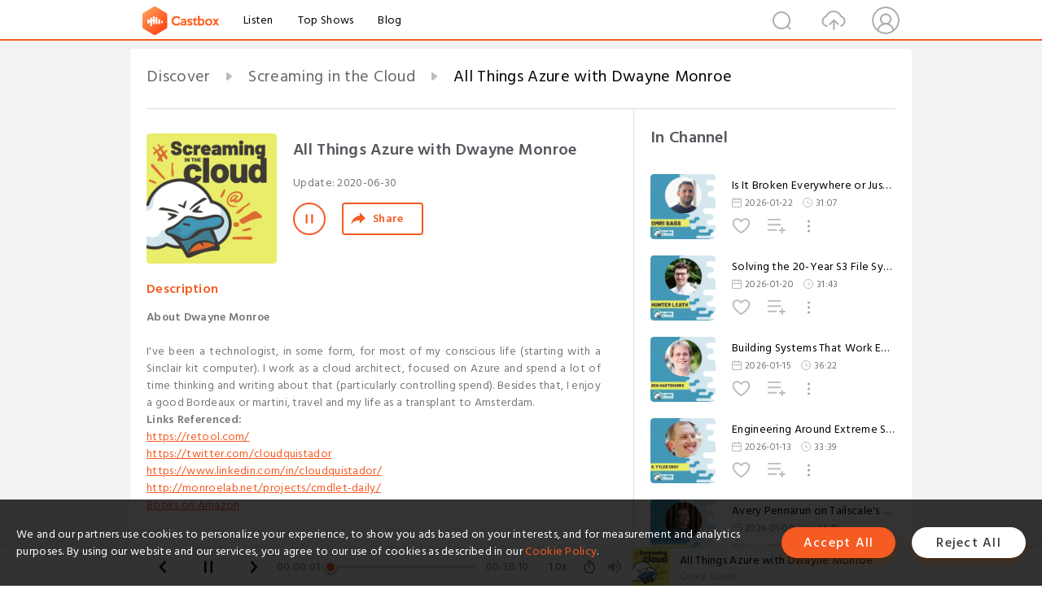

--- FILE ---
content_type: text/html; charset=utf-8
request_url: https://castbox.fm/episode/All-Things-Azure-with-Dwayne-Monroe-id2079700-id281338757
body_size: 40255
content:
<!DOCTYPE html>
<html lang="en">
<head>
  <meta charset="utf-8">
  <title>All Things Azure with Dwayne Monroe</title>
  <link rel="canonical" href="https://castbox.fm/episode/All-Things-Azure-with-Dwayne-Monroe-id2079700-id281338757" >
  
  <link rel="dns-prefetch" href="https//s3.castbox.fm">
  <link rel="dns-prefetch" href="https//everest.castbox.fm">
  <link rel="dns-prefetch" href="https//data.castbox.fm">
  <meta http-equiv="X-UA-Compatible" content="IE=edge,chrome=1">
  <meta name="viewport" content="width=device-width, initial-scale=1, user-scalable=no" >
  
  <link rel="icon" href="https://s3.castbox.fm/app/castbox/static/images/logo_120.png" type="image/x-icon">
  <meta name="apple-mobile-web-app-title" content="Castbox">
  <meta name="apple-mobile-web-app-capable" content="yes">
  <meta name="twitter:site" content="@CastBox_FM" >
  <meta name="twitter:creator" content="@CastBox_FM">
  <meta name="twitter:domain" content="castbox.fm">
  
      <meta name="twitter:card" content="summary" >
      <meta name="twitter:card" content="player" >
      <meta name="twitter:player" content="https://castbox.fm/app/castbox/player/id2079700/id281338757?v=03" >
      <meta property="twitter:player:height" content="500">
      <meta property="twitter:player:width" content="500">
      <meta name="twitter:player:width" content="500" >
      <meta name="twitter:player:height" content="500" >
      <meta property="og:image:width" content="600" >
      <meta property="og:image:height" content="600" >
      
  <meta property="twitter:title" content="All Things Azure with Dwayne Monroe" >
  <meta property="twitter:image" content="https://is1-ssl.mzstatic.com/image/thumb/Podcasts221/v4/30/ac/08/30ac0860-b39c-ff1b-d083-13b0679d1e05/mza_14258404131130891345.jpg/400x400bb.jpg" >
  <meta property="twitter:description" content="<p><strong>About Dwayne Monroe<br /></strong><br />I've been a technologist, in some form, for most of my conscious life (starting with a Sinclair kit c..." >
  <meta property="al:ios:url" content="castbox://episode/All-Things-Azure-with-Dwayne-Monroe-id2079700-id281338757" >
  <meta property="al:ios:app_store_id" content="1100218439" >
  <meta property="al:ios:app_name" content="Castbox" >
  <meta property="al:android:url" content="castbox://episode/All-Things-Azure-with-Dwayne-Monroe-id2079700-id281338757" >
  <meta property="al:android:package" content="fm.castbox.audiobook.radio.podcast" >
  <meta property="al:android:app_name" content="Castbox" >
  <meta property="al:web:url" content="https://castbox.fm/episode/All-Things-Azure-with-Dwayne-Monroe-id2079700-id281338757" >
  <meta property="fb:app_id" content="1840752496197771" >
  <meta property="og:type" content="article" >
  <meta property="og:site_name" content="Castbox" />
  <meta property="og:url" content="https://castbox.fm/episode/All-Things-Azure-with-Dwayne-Monroe-id2079700-id281338757" >
  <meta property="og:image" content="https://is1-ssl.mzstatic.com/image/thumb/Podcasts221/v4/30/ac/08/30ac0860-b39c-ff1b-d083-13b0679d1e05/mza_14258404131130891345.jpg/400x400bb.jpg" >
  <meta property="og:title" content="All Things Azure with Dwayne Monroe" >
  <meta property="og:description" content="<p><strong>About Dwayne Monroe<br /></strong><br />I've been a technologist, in some form, for most of my conscious life (starting with a Sinclair kit c..." >
  <meta property="twitter:app:id:iphone" content="1243410543">
  <meta property="twitter:app:id:googleplay" content="fm.castbox.audiobook.radio.podcast">
  <meta name="description" content="<p><strong>About Dwayne Monroe<br /></strong><br />I've been a technologist, in some form, for most of my conscious life (starting with a Sinclair kit c..." >
  <meta name="keywords" content="Free iPhone Podcast App, Free Podcast App, Rachel Maddow, Bill Bur Podcast, NPR, WNYC, WBEZ, This American Life, In-audio Search, What is Podcasting, Serial Podcast, On Demand Podcast, Public Radio" >
  <meta name="theme-color" content="rgba(64, 64, 64, 0.9)" />
  <link rel="search" type="application/opensearchdescription+xml" href="https://castbox.fm/opensearch.xml" title="Castbox">
  
  <link href="https://fonts.googleapis.com/css?family=Hind+Siliguri:300,400,500,600" rel="stylesheet"><link rel="stylesheet" type="text/css" href="https://s3.castbox.fm/app/castbox/static/css/slick.min.css" >
  <script type="application/ld+json">
{"@context":"http://schema.org","@type":"BreadcrumbList","itemListElement":[{"@type":"ListItem","position":1,"item":{"@id":"https://castbox.fm/home","name":"Channels","image":"https://s3.castbox.fm/app/castbox/static/images/logo.png"}},{"@type":"ListItem","position":2,"item":{"@id":"https://castbox.fm/channel/Screaming-in-the-Cloud-id2079700","name":"Screaming%20in%20the%20Cloud","image":"https://is1-ssl.mzstatic.com/image/thumb/Podcasts221/v4/30/ac/08/30ac0860-b39c-ff1b-d083-13b0679d1e05/mza_14258404131130891345.jpg/200x200bb.jpg"}},{"@type":"ListItem","position":3,"item":{"@id":"https://castbox.fm/episode/All-Things-Azure-with-Dwayne-Monroe-id2079700-id281338757","name":"All%20Things%20Azure%20with%20Dwayne%20Monroe","image":"https://is1-ssl.mzstatic.com/image/thumb/Podcasts221/v4/30/ac/08/30ac0860-b39c-ff1b-d083-13b0679d1e05/mza_14258404131130891345.jpg/400x400bb.jpg"}}]}
</script>
  <link rel="manifest" id="pwaLink" href="/api/pwa/manifest.json">
  
  
  <script type='text/javascript'>
    if (document.documentElement.clientWidth <= 720) {
      document.documentElement.style.fontSize = document.documentElement.clientWidth / 7.2 + 'px'
    } else {
      document.documentElement.style.fontSize = '100px'
    }
    window.onloadcallback=function(){}
  </script>
  
  <link data-chunk="global" rel="stylesheet" href="https://s3.castbox.fm/webstatic/css/vendors~global.96c36ed4.chunk.css">
<link data-chunk="global" rel="stylesheet" href="https://s3.castbox.fm/webstatic/css/global.c7478bb9.chunk.css">
<link data-chunk="castbox.main" rel="stylesheet" href="https://s3.castbox.fm/webstatic/css/castbox.main.ed6e5c24.chunk.css">
<link data-chunk="ep" rel="stylesheet" href="https://s3.castbox.fm/webstatic/css/ep.fe499db8.chunk.css">
</head>
<body>
  <div id="root"><div class="castboxGlobal"><div style="width:0;height:0"><audio style="width:100%;height:100%" preload="auto"><source src="https://dts.podtrac.com/redirect.mp3/media.transistor.fm/54cc6a67/1fee684a.mp3"/></audio></div><div class="castboxMain"><div class="mainBox"><div id="castboxHeader"><div class="castboxHeaderContainer"><div class="nav-item left navLogo"><a href="/"><img class="logoTextCover" src="https://s3.castbox.fm/webstatic/images/navLogo.c3d5a81b.png"/></a><a class="nav-item link" href="/home">Listen</a><a class="nav-item link" href="/categories/0">Top Shows</a><a class="nav-item link" href="/blog">Blog</a></div><div><div class="nav-item right topUserNav"><div class="userNav right"><div class="userNav-icon"><img class="userNav-img" src="https://s3.castbox.fm/webstatic/images/userIcon.06c408dc.png"/></div></div></div><div class="nav-item right upload"><a href="/creator/upload"><img class="img" src="https://s3.castbox.fm/webstatic/images/upload_icon.521c956a.png"/></a></div><div class="nav-item right search"><img class="img" src="https://s3.castbox.fm/webstatic/images/search_icon.3958760d.png"/></div></div></div></div><div style="padding-bottom:56px;min-height:100vh" id="childrenBox" class="childrenBox"><div class="topCon"></div><div class="topLeftCon"></div><div class="topRightCon"></div><div class="trackPlay clearfix childContent"><div style="text-align:left" class="guru-breadcrumb"><span class="guru-breadcrumb-item"><span style="max-width:40%" class="breadcrumb-text"><a href="/home">Discover</a></span><img class="breadcrumbImage" src="[data-uri]"/></span><span class="guru-breadcrumb-item"><span style="max-width:40%" class="breadcrumb-text"><a href="/channel/Screaming-in-the-Cloud-id2079700">Screaming in the Cloud</a></span><img class="breadcrumbImage" src="[data-uri]"/></span><span class="guru-breadcrumb-item active"><span style="max-width:40%" class="breadcrumb-text">All Things Azure with Dwayne Monroe</span></span></div><div class="leftContainer"><div class="trackinfo"><div class="trackinfo-cover" data-episode_id="d12995ec37cb9e33dfdec782bd57e5098ea833d5-56335cd1bde828417a954eb6a7bc8e0c236a3610"><div style="display:inline-block;height:100%;width:100%;overflow:hidden;border-radius:4px;background-color:#A9B8AD" class="coverImgContainer"><img style="display:inline-block;opacity:1;width:100%;height:100%" src="https://is1-ssl.mzstatic.com/image/thumb/Podcasts221/v4/30/ac/08/30ac0860-b39c-ff1b-d083-13b0679d1e05/mza_14258404131130891345.jpg/400x400bb.jpg" class="cover" alt="All Things Azure with Dwayne Monroe" title="All Things Azure with Dwayne Monroe"/></div></div><div class="trackinfo-titleBox"><h1 title="All Things Azure with Dwayne Monroe" class="trackinfo-title"><div id="box-pro-ellipsis-176939322220174" class="box-ellipsis box-ellipsis-lineClamp"><style>#box-pro-ellipsis-176939322220174{-webkit-line-clamp:2;}</style><span>All Things Azure with Dwayne Monroe</span></div></h1><div class="trackinfo-con-des"><span class="item">Update: <!-- -->2020-06-30</span><span class="item"></span></div><div class="trackinfo-ctrls"><div class="player_play_btn pause loading " style="display:inline-block;cursor:pointer;margin-right:20px"></div><span><div class="sharePageBtn">Share</div></span></div></div><div class="trackinfo-des-title-wrapper"><p class="trackinfo-des-title ">Description</p></div><div class="trackinfo-des"><span class="box-ellipsis"><div><p><strong>About Dwayne Monroe<br /></strong><br />I've been a technologist, in some form, for most of my conscious life (starting with a Sinclair kit computer). I work as a cloud architect, focused on Azure and spend a lot of time thinking and writing about that (particularly controlling spend). Besides that, I enjoy a good Bordeaux or martini, travel and my life as a transplant to Amsterdam.</p><p><strong>Links Referenced:</strong> </p><ul><li><a rel="nofollow"href="https://retool.com/">https://retool.com/</a> </li><li><a rel="nofollow"href="https://twitter.com/cloudquistador">https://twitter.com/cloudquistador</a></li><li><a rel="nofollow"href="https://www.linkedin.com/in/cloudquistador/">https://www.linkedin.com/in/cloudquistador/</a></li><li><a rel="nofollow"href="http://monroelab.net/projects/cmdlet-daily/">http://monroelab.net/projects/cmdlet-daily/</a></li><li><a rel="nofollow"href="https://www.amazon.com/s?i=digital-text&rh=p_27%3ADwayne+Monroe&s=relevancerank&text=Dwayne+Monroe&ref=dp_byline_sr_ebooks_1">Books on Amazon</a></li></ul><p><br /></p></div></span></div><div class="seeMorebtn seeMorebtn_up"><img class="img" src="[data-uri]"/></div></div><div class="trackPlay-comment"><div id="comments" class="commentList"><div class="commentList-title"><span>Comments<!-- --> </span></div><div class="addComment clearfix"><form class="addCommentForm"><div class="commentInputBox"><input type="text" value="" class="commentInputBox-input" placeholder="Sign in to Comment"/><input type="submit" style="display:none"/></div><div class="userCover"><div style="display:inline-block;height:100%;width:100%;overflow:hidden;border-radius:4px;background-color:#A9B8AD" class="coverImgContainer"><img style="display:inline-block;opacity:1;width:100%;height:100%" src="[data-uri]" class="userCover-img"/></div></div></form></div><div class="commentList-box"><div class="commentListCon"><div></div></div></div></div></div></div><div class="rightContainer"><div class="rightContainer-item"><div class="TrackList"><div class="trackListCon"><div class="clearfix"><div class="trackListCon_title">In Channel</div></div><div class="trackListCon_list" style="height:600px"><div><section class="episodeRow opacityinAnimate"><div class="ep-item isSmall"><div class="ep-item-cover"><a href="/episode/Is-It-Broken-Everywhere-or-Just-for-Me-with-Omri-Sass-id2079700-id895712752"><div style="display:inline-block;height:100%;width:100%;overflow:hidden;border-radius:4px;background-color:#A9B8AD" class="coverImgContainer"><img style="display:inline-block;opacity:1;width:100%;height:100%" src="https://img.transistorcdn.com/IDKHcHN1XepRpkSXJcAiXhV9Jj8hVpmToam6iHMCS6g/rs:fill:0:0:1/w:1400/h:1400/q:60/mb:500000/aHR0cHM6Ly9pbWct/dXBsb2FkLXByb2R1/Y3Rpb24udHJhbnNp/c3Rvci5mbS82OWI4/ZTNlNTRlM2IwNDFl/YjJjZjc5NzhiZTBm/NzRmMC5wbmc.jpg" class="image" alt="Is It Broken Everywhere or Just for Me with Omri Sass" title="Is It Broken Everywhere or Just for Me with Omri Sass"/></div></a></div><div class="ep-item-con"><a href="/episode/Is-It-Broken-Everywhere-or-Just-for-Me-with-Omri-Sass-id2079700-id895712752"><p title="Is It Broken Everywhere or Just for Me with Omri Sass" class="ep-item-con-title"><span class="ellipsis" style="display:inline-block">Is It Broken Everywhere or Just for Me with Omri Sass</span></p></a><p class="ep-item-con-des"><span class="item icon date">2026-01-22</span><span class="item icon time">31:07</span></p><div class="ep-item-con-btns"><p class="btn-item like"></p><span class="btn-item add-2epl"><div class="playlists-modal"><div class="playlists-modal-target"><div class="add-2epl-btn"></div></div></div></span><span class="btn-item add-2epl more-point"><div class="playlists-modal"><div class="playlists-modal-target"><div class="add-2epl-btn epl-more-action"></div></div></div></span></div></div><div class="ep-item-ctrls"><a class="ctrlItem play" href="/episode/Is-It-Broken-Everywhere-or-Just-for-Me-with-Omri-Sass-id2079700-id895712752"></a></div></div><div class="audiobox"></div></section><section class="episodeRow opacityinAnimate"><div class="ep-item isSmall"><div class="ep-item-cover"><a href="/episode/Solving-the-20-Year-S3-File-System-Problem-with-Hunter-Leath-id2079700-id895111324"><div style="display:inline-block;height:100%;width:100%;overflow:hidden;border-radius:4px;background-color:#A9B8AD" class="coverImgContainer"><img style="display:inline-block;opacity:1;width:100%;height:100%" src="https://img.transistorcdn.com/aT3VYngwuvJkZMKrN7fAwhOAkGZJkgvRiqiPD-8FsoE/rs:fill:0:0:1/w:1400/h:1400/q:60/mb:500000/aHR0cHM6Ly9pbWct/dXBsb2FkLXByb2R1/Y3Rpb24udHJhbnNp/c3Rvci5mbS84YjIz/NGVkNzQ1OWFkMjNl/NzQ2ZjQ0Y2RiNTMy/NGYwNi5wbmc.jpg" class="image" alt="Solving the 20-Year S3 File System Problem with Hunter Leath" title="Solving the 20-Year S3 File System Problem with Hunter Leath"/></div></a></div><div class="ep-item-con"><a href="/episode/Solving-the-20-Year-S3-File-System-Problem-with-Hunter-Leath-id2079700-id895111324"><p title="Solving the 20-Year S3 File System Problem with Hunter Leath" class="ep-item-con-title"><span class="ellipsis" style="display:inline-block">Solving the 20-Year S3 File System Problem with Hunter Leath</span></p></a><p class="ep-item-con-des"><span class="item icon date">2026-01-20</span><span class="item icon time">31:43</span></p><div class="ep-item-con-btns"><p class="btn-item like"></p><span class="btn-item add-2epl"><div class="playlists-modal"><div class="playlists-modal-target"><div class="add-2epl-btn"></div></div></div></span><span class="btn-item add-2epl more-point"><div class="playlists-modal"><div class="playlists-modal-target"><div class="add-2epl-btn epl-more-action"></div></div></div></span></div></div><div class="ep-item-ctrls"><a class="ctrlItem play" href="/episode/Solving-the-20-Year-S3-File-System-Problem-with-Hunter-Leath-id2079700-id895111324"></a></div></div><div class="audiobox"></div></section><section class="episodeRow opacityinAnimate"><div class="ep-item isSmall"><div class="ep-item-cover"><a href="/episode/Building-Systems-That-Work-Even-When-Everything-Breaks-with-Ben-Hartshorne-id2079700-id893547746"><div style="display:inline-block;height:100%;width:100%;overflow:hidden;border-radius:4px;background-color:#A9B8AD" class="coverImgContainer"><img style="display:inline-block;opacity:1;width:100%;height:100%" src="https://img.transistorcdn.com/2ACIlrjGZgHChRR_CTwvJZ3ehfDpCydu8Pfa66W3kns/rs:fill:0:0:1/w:1400/h:1400/q:60/mb:500000/aHR0cHM6Ly9pbWct/dXBsb2FkLXByb2R1/Y3Rpb24udHJhbnNp/c3Rvci5mbS8wMjY0/YzMyMDFhNzk0MGQ0/M2I5ODA5MTJmOTJk/Njc3NC5wbmc.jpg" class="image" alt="Building Systems That Work Even When Everything Breaks with Ben Hartshorne" title="Building Systems That Work Even When Everything Breaks with Ben Hartshorne"/></div></a></div><div class="ep-item-con"><a href="/episode/Building-Systems-That-Work-Even-When-Everything-Breaks-with-Ben-Hartshorne-id2079700-id893547746"><p title="Building Systems That Work Even When Everything Breaks with Ben Hartshorne" class="ep-item-con-title"><span class="ellipsis" style="display:inline-block">Building Systems That Work Even When Everything Breaks with Ben Hartshorne</span></p></a><p class="ep-item-con-des"><span class="item icon date">2026-01-15</span><span class="item icon time">36:22</span></p><div class="ep-item-con-btns"><p class="btn-item like"></p><span class="btn-item add-2epl"><div class="playlists-modal"><div class="playlists-modal-target"><div class="add-2epl-btn"></div></div></div></span><span class="btn-item add-2epl more-point"><div class="playlists-modal"><div class="playlists-modal-target"><div class="add-2epl-btn epl-more-action"></div></div></div></span></div></div><div class="ep-item-ctrls"><a class="ctrlItem play" href="/episode/Building-Systems-That-Work-Even-When-Everything-Breaks-with-Ben-Hartshorne-id2079700-id893547746"></a></div></div><div class="audiobox"></div></section><section class="episodeRow opacityinAnimate"><div class="ep-item isSmall"><div class="ep-item-cover"><a href="/episode/Engineering-Around-Extreme-S3-Scale-with-R.-Tyler-Croy-id2079700-id892764546"><div style="display:inline-block;height:100%;width:100%;overflow:hidden;border-radius:4px;background-color:#A9B8AD" class="coverImgContainer"><img style="display:inline-block;opacity:1;width:100%;height:100%" src="https://img.transistorcdn.com/LS2CsgQEi6-BVzEGsynyWF62jM8HgGobxSt-a2HBW_4/rs:fill:0:0:1/w:1400/h:1400/q:60/mb:500000/aHR0cHM6Ly9pbWct/dXBsb2FkLXByb2R1/Y3Rpb24udHJhbnNp/c3Rvci5mbS85NzQx/MWRlNGNhODM1Yjk4/Njc4NzQxMjE2OWY1/NzMzMC5wbmc.jpg" class="image" alt="Engineering Around Extreme S3 Scale with R. Tyler Croy" title="Engineering Around Extreme S3 Scale with R. Tyler Croy"/></div></a></div><div class="ep-item-con"><a href="/episode/Engineering-Around-Extreme-S3-Scale-with-R.-Tyler-Croy-id2079700-id892764546"><p title="Engineering Around Extreme S3 Scale with R. Tyler Croy" class="ep-item-con-title"><span class="ellipsis" style="display:inline-block">Engineering Around Extreme S3 Scale with R. Tyler Croy</span></p></a><p class="ep-item-con-des"><span class="item icon date">2026-01-13</span><span class="item icon time">33:39</span></p><div class="ep-item-con-btns"><p class="btn-item like"></p><span class="btn-item add-2epl"><div class="playlists-modal"><div class="playlists-modal-target"><div class="add-2epl-btn"></div></div></div></span><span class="btn-item add-2epl more-point"><div class="playlists-modal"><div class="playlists-modal-target"><div class="add-2epl-btn epl-more-action"></div></div></div></span></div></div><div class="ep-item-ctrls"><a class="ctrlItem play" href="/episode/Engineering-Around-Extreme-S3-Scale-with-R.-Tyler-Croy-id2079700-id892764546"></a></div></div><div class="audiobox"></div></section><section class="episodeRow opacityinAnimate"><div class="ep-item isSmall"><div class="ep-item-cover"><a href="/episode/Avery-Pennarun-on-Tailscale&#x27;s-Evolution%3A-From-Mesh-VPN-to-AI-Security-Gateway-id2079700-id890290152"><div style="display:inline-block;height:100%;width:100%;overflow:hidden;border-radius:4px;background-color:#A9B8AD" class="coverImgContainer"><img style="display:inline-block;opacity:1;width:100%;height:100%" src="https://img.transistorcdn.com/odHRUwi8dC5gjmlxk0p9s3dckXRB4lh3mlpaHq_s25k/rs:fill:0:0:1/w:1400/h:1400/q:60/mb:500000/aHR0cHM6Ly9pbWct/dXBsb2FkLXByb2R1/Y3Rpb24udHJhbnNp/c3Rvci5mbS84Mzhk/YjBhNGU3ZDJmMjI3/NzA1MjdmODM2ODg0/ZTg5NC5wbmc.jpg" class="image" alt="Avery Pennarun on Tailscale&#x27;s Evolution: From Mesh VPN to AI Security Gateway" title="Avery Pennarun on Tailscale&#x27;s Evolution: From Mesh VPN to AI Security Gateway"/></div></a></div><div class="ep-item-con"><a href="/episode/Avery-Pennarun-on-Tailscale&#x27;s-Evolution%3A-From-Mesh-VPN-to-AI-Security-Gateway-id2079700-id890290152"><p title="Avery Pennarun on Tailscale&#x27;s Evolution: From Mesh VPN to AI Security Gateway" class="ep-item-con-title"><span class="ellipsis" style="display:inline-block">Avery Pennarun on Tailscale&#x27;s Evolution: From Mesh VPN to AI Security Gateway</span></p></a><p class="ep-item-con-des"><span class="item icon date">2026-01-08</span><span class="item icon time">44:19</span></p><div class="ep-item-con-btns"><p class="btn-item like"></p><span class="btn-item add-2epl"><div class="playlists-modal"><div class="playlists-modal-target"><div class="add-2epl-btn"></div></div></div></span><span class="btn-item add-2epl more-point"><div class="playlists-modal"><div class="playlists-modal-target"><div class="add-2epl-btn epl-more-action"></div></div></div></span></div></div><div class="ep-item-ctrls"><a class="ctrlItem play" href="/episode/Avery-Pennarun-on-Tailscale&#x27;s-Evolution%3A-From-Mesh-VPN-to-AI-Security-Gateway-id2079700-id890290152"></a></div></div><div class="audiobox"></div></section><section class="episodeRow opacityinAnimate"><div class="ep-item isSmall"><div class="ep-item-cover"><a href="/episode/How-Grokability-Built-a-Profitable-Open-Source-Business-with-Jeremy-Price-id2079700-id889581139"><div style="display:inline-block;height:100%;width:100%;overflow:hidden;border-radius:4px;background-color:#A9B8AD" class="coverImgContainer"><img style="display:inline-block;opacity:1;width:100%;height:100%" src="https://img.transistorcdn.com/PXgyyaBJp3RuxrbrHL6oBLhfHzfdIuHjqCGQ0LhWtVY/rs:fill:0:0:1/w:1400/h:1400/q:60/mb:500000/aHR0cHM6Ly9pbWct/dXBsb2FkLXByb2R1/Y3Rpb24udHJhbnNp/c3Rvci5mbS81NjBh/NmJmZDM3Yjg2NDY1/YTNhYjQwZTc3MTI1/NGU0Yy5wbmc.jpg" class="image" alt="How Grokability Built a Profitable Open Source Business with Jeremy Price" title="How Grokability Built a Profitable Open Source Business with Jeremy Price"/></div></a></div><div class="ep-item-con"><a href="/episode/How-Grokability-Built-a-Profitable-Open-Source-Business-with-Jeremy-Price-id2079700-id889581139"><p title="How Grokability Built a Profitable Open Source Business with Jeremy Price" class="ep-item-con-title"><span class="ellipsis" style="display:inline-block">How Grokability Built a Profitable Open Source Business with Jeremy Price</span></p></a><p class="ep-item-con-des"><span class="item icon date">2026-01-06</span><span class="item icon time">30:38</span></p><div class="ep-item-con-btns"><p class="btn-item like"></p><span class="btn-item add-2epl"><div class="playlists-modal"><div class="playlists-modal-target"><div class="add-2epl-btn"></div></div></div></span><span class="btn-item add-2epl more-point"><div class="playlists-modal"><div class="playlists-modal-target"><div class="add-2epl-btn epl-more-action"></div></div></div></span></div></div><div class="ep-item-ctrls"><a class="ctrlItem play" href="/episode/How-Grokability-Built-a-Profitable-Open-Source-Business-with-Jeremy-Price-id2079700-id889581139"></a></div></div><div class="audiobox"></div></section><section class="episodeRow opacityinAnimate"><div class="ep-item isSmall"><div class="ep-item-cover"><a href="/episode/The-AI-Productivity-Gap-with-Keith-Townsend-id2079700-id881557246"><div style="display:inline-block;height:100%;width:100%;overflow:hidden;border-radius:4px;background-color:#A9B8AD" class="coverImgContainer"><img style="display:inline-block;opacity:1;width:100%;height:100%" src="https://img.transistorcdn.com/ag3Q5rbw_HL8yL9zYPzHJkCO5DPB2hAjLT7l8j4Htlg/rs:fill:0:0:1/w:1400/h:1400/q:60/mb:500000/aHR0cHM6Ly9pbWct/dXBsb2FkLXByb2R1/Y3Rpb24udHJhbnNp/c3Rvci5mbS8xY2Ey/ZTk0OTk5YjRlZTgw/OWJiNzYzMDg3ZDll/OGIzNi5wbmc.jpg" class="image" alt="The AI Productivity Gap with Keith Townsend" title="The AI Productivity Gap with Keith Townsend"/></div></a></div><div class="ep-item-con"><a href="/episode/The-AI-Productivity-Gap-with-Keith-Townsend-id2079700-id881557246"><p title="The AI Productivity Gap with Keith Townsend" class="ep-item-con-title"><span class="ellipsis" style="display:inline-block">The AI Productivity Gap with Keith Townsend</span></p></a><p class="ep-item-con-des"><span class="item icon date">2025-12-11</span><span class="item icon time">41:23</span></p><div class="ep-item-con-btns"><p class="btn-item like"></p><span class="btn-item add-2epl"><div class="playlists-modal"><div class="playlists-modal-target"><div class="add-2epl-btn"></div></div></div></span><span class="btn-item add-2epl more-point"><div class="playlists-modal"><div class="playlists-modal-target"><div class="add-2epl-btn epl-more-action"></div></div></div></span></div></div><div class="ep-item-ctrls"><a class="ctrlItem play" href="/episode/The-AI-Productivity-Gap-with-Keith-Townsend-id2079700-id881557246"></a></div></div><div class="audiobox"></div></section><section class="episodeRow opacityinAnimate"><div class="ep-item isSmall"><div class="ep-item-cover"><a href="/episode/AI-Agents%2C-Enterprise-Risk%2C-and-the-Future-of-Recovery%3A-Rubrik’s-Vision-with-Dev-Rishi-id2079700-id879301820"><div style="display:inline-block;height:100%;width:100%;overflow:hidden;border-radius:4px;background-color:#A9B8AD" class="coverImgContainer"><img style="display:inline-block;opacity:1;width:100%;height:100%" src="https://img.transistorcdn.com/XED8tERL2wY77UUBOVv5gX6WPdkvHFqUE3IA7Dy2DUM/rs:fill:0:0:1/w:1400/h:1400/q:60/mb:500000/aHR0cHM6Ly9pbWct/dXBsb2FkLXByb2R1/Y3Rpb24udHJhbnNp/c3Rvci5mbS83NTJj/ZDQ3ZWE2YzNlNzU2/OTUxYTkwNzU1NTZk/OGQ0Ny5wbmc.jpg" class="image" alt="AI Agents, Enterprise Risk, and the Future of Recovery: Rubrik’s Vision with Dev Rishi" title="AI Agents, Enterprise Risk, and the Future of Recovery: Rubrik’s Vision with Dev Rishi"/></div></a></div><div class="ep-item-con"><a href="/episode/AI-Agents%2C-Enterprise-Risk%2C-and-the-Future-of-Recovery%3A-Rubrik’s-Vision-with-Dev-Rishi-id2079700-id879301820"><p title="AI Agents, Enterprise Risk, and the Future of Recovery: Rubrik’s Vision with Dev Rishi" class="ep-item-con-title"><span class="ellipsis" style="display:inline-block">AI Agents, Enterprise Risk, and the Future of Recovery: Rubrik’s Vision with Dev Rishi</span></p></a><p class="ep-item-con-des"><span class="item icon date">2025-12-04</span><span class="item icon time">36:26</span></p><div class="ep-item-con-btns"><p class="btn-item like"></p><span class="btn-item add-2epl"><div class="playlists-modal"><div class="playlists-modal-target"><div class="add-2epl-btn"></div></div></div></span><span class="btn-item add-2epl more-point"><div class="playlists-modal"><div class="playlists-modal-target"><div class="add-2epl-btn epl-more-action"></div></div></div></span></div></div><div class="ep-item-ctrls"><a class="ctrlItem play" href="/episode/AI-Agents%2C-Enterprise-Risk%2C-and-the-Future-of-Recovery%3A-Rubrik’s-Vision-with-Dev-Rishi-id2079700-id879301820"></a></div></div><div class="audiobox"></div></section><section class="episodeRow opacityinAnimate"><div class="ep-item isSmall"><div class="ep-item-cover"><a href="/episode/From-Code-to-Cash%3A-How-André-Arko-Builds-Better-Tools-and-Gets-Paid-for-Open-Source-id2079700-id871432787"><div style="display:inline-block;height:100%;width:100%;overflow:hidden;border-radius:4px;background-color:#A9B8AD" class="coverImgContainer"><img style="display:inline-block;opacity:1;width:100%;height:100%" src="https://img.transistorcdn.com/hg8FSNI8eWSu6mdQUL8PeHvjDJHOnHE_7VZR5-5Wq5A/rs:fill:0:0:1/w:1400/h:1400/q:60/mb:500000/aHR0cHM6Ly9pbWct/dXBsb2FkLXByb2R1/Y3Rpb24udHJhbnNp/c3Rvci5mbS83ZTQx/Yjc5YWRlNDI0MmYy/MWJmNWMzZTM0NGI3/MGU5Mi5wbmc.jpg" class="image" alt="From Code to Cash: How André Arko Builds Better Tools and Gets Paid for Open Source" title="From Code to Cash: How André Arko Builds Better Tools and Gets Paid for Open Source"/></div></a></div><div class="ep-item-con"><a href="/episode/From-Code-to-Cash%3A-How-André-Arko-Builds-Better-Tools-and-Gets-Paid-for-Open-Source-id2079700-id871432787"><p title="From Code to Cash: How André Arko Builds Better Tools and Gets Paid for Open Source" class="ep-item-con-title"><span class="ellipsis" style="display:inline-block">From Code to Cash: How André Arko Builds Better Tools and Gets Paid for Open Source</span></p></a><p class="ep-item-con-des"><span class="item icon date">2025-11-13</span><span class="item icon time">40:42</span></p><div class="ep-item-con-btns"><p class="btn-item like"></p><span class="btn-item add-2epl"><div class="playlists-modal"><div class="playlists-modal-target"><div class="add-2epl-btn"></div></div></div></span><span class="btn-item add-2epl more-point"><div class="playlists-modal"><div class="playlists-modal-target"><div class="add-2epl-btn epl-more-action"></div></div></div></span></div></div><div class="ep-item-ctrls"><a class="ctrlItem play" href="/episode/From-Code-to-Cash%3A-How-André-Arko-Builds-Better-Tools-and-Gets-Paid-for-Open-Source-id2079700-id871432787"></a></div></div><div class="audiobox"></div></section><section class="episodeRow opacityinAnimate"><div class="ep-item isSmall"><div class="ep-item-cover"><a href="/episode/Cyber-Resilience-Beyond-Prevention-with-Anneka-Gupta-id2079700-id861320413"><div style="display:inline-block;height:100%;width:100%;overflow:hidden;border-radius:4px;background-color:#A9B8AD" class="coverImgContainer"><img style="display:inline-block;opacity:1;width:100%;height:100%" src="https://img.transistorcdn.com/jIxcLm9MbDuHmnUUf58iX9-jfTsoU6neYE9P3vEAXKY/rs:fill:0:0:1/w:1400/h:1400/q:60/mb:500000/aHR0cHM6Ly9pbWct/dXBsb2FkLXByb2R1/Y3Rpb24udHJhbnNp/c3Rvci5mbS8xM2Q1/ZTI1YjBhNGQzYzAw/OWZlYzI2NzBiOWIw/ZmY3Mi5wbmc.jpg" class="image" alt="Cyber Resilience Beyond Prevention with Anneka Gupta" title="Cyber Resilience Beyond Prevention with Anneka Gupta"/></div></a></div><div class="ep-item-con"><a href="/episode/Cyber-Resilience-Beyond-Prevention-with-Anneka-Gupta-id2079700-id861320413"><p title="Cyber Resilience Beyond Prevention with Anneka Gupta" class="ep-item-con-title"><span class="ellipsis" style="display:inline-block">Cyber Resilience Beyond Prevention with Anneka Gupta</span></p></a><p class="ep-item-con-des"><span class="item icon date">2025-10-30</span><span class="item icon time">34:13</span></p><div class="ep-item-con-btns"><p class="btn-item like"></p><span class="btn-item add-2epl"><div class="playlists-modal"><div class="playlists-modal-target"><div class="add-2epl-btn"></div></div></div></span><span class="btn-item add-2epl more-point"><div class="playlists-modal"><div class="playlists-modal-target"><div class="add-2epl-btn epl-more-action"></div></div></div></span></div></div><div class="ep-item-ctrls"><a class="ctrlItem play" href="/episode/Cyber-Resilience-Beyond-Prevention-with-Anneka-Gupta-id2079700-id861320413"></a></div></div><div class="audiobox"></div></section><section class="episodeRow opacityinAnimate"><div class="ep-item isSmall"><div class="ep-item-cover"><a href="/episode/Cloud-Repatriation%3A-Because-Conspiracy-Theories-Are-Cheaper-with-Deana-Solis-id2079700-id857222450"><div style="display:inline-block;height:100%;width:100%;overflow:hidden;border-radius:4px;background-color:#A9B8AD" class="coverImgContainer"><img style="display:inline-block;opacity:1;width:100%;height:100%" src="https://img.transistorcdn.com/CnlcAhy1_v-Mnj8_z-ST3Fx5itB74a62krD0Kk4jlbY/rs:fill:0:0:1/w:1400/h:1400/q:60/mb:500000/aHR0cHM6Ly9pbWct/dXBsb2FkLXByb2R1/Y3Rpb24udHJhbnNp/c3Rvci5mbS84MmNk/NDIxOTZlODhiN2Jh/OTQzODU2Y2NlYzg0/ZjU4Mi5wbmc.jpg" class="image" alt="Cloud Repatriation: Because Conspiracy Theories Are Cheaper with Deana Solis" title="Cloud Repatriation: Because Conspiracy Theories Are Cheaper with Deana Solis"/></div></a></div><div class="ep-item-con"><a href="/episode/Cloud-Repatriation%3A-Because-Conspiracy-Theories-Are-Cheaper-with-Deana-Solis-id2079700-id857222450"><p title="Cloud Repatriation: Because Conspiracy Theories Are Cheaper with Deana Solis" class="ep-item-con-title"><span class="ellipsis" style="display:inline-block">Cloud Repatriation: Because Conspiracy Theories Are Cheaper with Deana Solis</span></p></a><p class="ep-item-con-des"><span class="item icon date">2025-10-16</span><span class="item icon time">40:01</span></p><div class="ep-item-con-btns"><p class="btn-item like"></p><span class="btn-item add-2epl"><div class="playlists-modal"><div class="playlists-modal-target"><div class="add-2epl-btn"></div></div></div></span><span class="btn-item add-2epl more-point"><div class="playlists-modal"><div class="playlists-modal-target"><div class="add-2epl-btn epl-more-action"></div></div></div></span></div></div><div class="ep-item-ctrls"><a class="ctrlItem play" href="/episode/Cloud-Repatriation%3A-Because-Conspiracy-Theories-Are-Cheaper-with-Deana-Solis-id2079700-id857222450"></a></div></div><div class="audiobox"></div></section><section class="episodeRow opacityinAnimate"><div class="ep-item isSmall"><div class="ep-item-cover"><a href="/episode/Five-Slot-Machines-at-Once%3A-Chris-Weichel-on-the-Future-of-Software-Development-id2079700-id852761380"><div style="display:inline-block;height:100%;width:100%;overflow:hidden;border-radius:4px;background-color:#A9B8AD" class="coverImgContainer"><img style="display:inline-block;opacity:1;width:100%;height:100%" src="https://img.transistorcdn.com/dpV_bLldzFUtUA-QXF_0ncdyuwOIq0Q6xqvG7HKtiv4/rs:fill:0:0:1/w:1400/h:1400/q:60/mb:500000/aHR0cHM6Ly9pbWct/dXBsb2FkLXByb2R1/Y3Rpb24udHJhbnNp/c3Rvci5mbS9jYjI0/Mzg5YTBhMzUxMDNi/YjRmYzdkMzY0NWJl/N2YwYi5wbmc.jpg" class="image" alt="Five Slot Machines at Once: Chris Weichel on the Future of Software Development" title="Five Slot Machines at Once: Chris Weichel on the Future of Software Development"/></div></a></div><div class="ep-item-con"><a href="/episode/Five-Slot-Machines-at-Once%3A-Chris-Weichel-on-the-Future-of-Software-Development-id2079700-id852761380"><p title="Five Slot Machines at Once: Chris Weichel on the Future of Software Development" class="ep-item-con-title"><span class="ellipsis" style="display:inline-block">Five Slot Machines at Once: Chris Weichel on the Future of Software Development</span></p></a><p class="ep-item-con-des"><span class="item icon date">2025-10-02</span><span class="item icon time">40:52</span></p><div class="ep-item-con-btns"><p class="btn-item like"></p><span class="btn-item add-2epl"><div class="playlists-modal"><div class="playlists-modal-target"><div class="add-2epl-btn"></div></div></div></span><span class="btn-item add-2epl more-point"><div class="playlists-modal"><div class="playlists-modal-target"><div class="add-2epl-btn epl-more-action"></div></div></div></span></div></div><div class="ep-item-ctrls"><a class="ctrlItem play" href="/episode/Five-Slot-Machines-at-Once%3A-Chris-Weichel-on-the-Future-of-Software-Development-id2079700-id852761380"></a></div></div><div class="audiobox"></div></section><section class="episodeRow opacityinAnimate"><div class="ep-item isSmall"><div class="ep-item-cover"><a href="/episode/From-Aurora-to-PlanetScale%3A-Intercom’s-Database-Evolution-with-Brian-Scanlan-id2079700-id848294434"><div style="display:inline-block;height:100%;width:100%;overflow:hidden;border-radius:4px;background-color:#A9B8AD" class="coverImgContainer"><img style="display:inline-block;opacity:1;width:100%;height:100%" src="https://img.transistorcdn.com/XnLomarFtY9ls0xY_3V5SQZYG14bKOmkfJH5XMWwIe8/rs:fill:0:0:1/w:1400/h:1400/q:60/mb:500000/aHR0cHM6Ly9pbWct/dXBsb2FkLXByb2R1/Y3Rpb24udHJhbnNp/c3Rvci5mbS8wMTUy/NTY1ZDRkY2MyNmMx/YmJhOWU2ZmYwZmVl/NTIxNi5wbmc.jpg" class="image" alt="From Aurora to PlanetScale: Intercom’s Database Evolution with Brian Scanlan" title="From Aurora to PlanetScale: Intercom’s Database Evolution with Brian Scanlan"/></div></a></div><div class="ep-item-con"><a href="/episode/From-Aurora-to-PlanetScale%3A-Intercom’s-Database-Evolution-with-Brian-Scanlan-id2079700-id848294434"><p title="From Aurora to PlanetScale: Intercom’s Database Evolution with Brian Scanlan" class="ep-item-con-title"><span class="ellipsis" style="display:inline-block">From Aurora to PlanetScale: Intercom’s Database Evolution with Brian Scanlan</span></p></a><p class="ep-item-con-des"><span class="item icon date">2025-09-18</span><span class="item icon time">43:33</span></p><div class="ep-item-con-btns"><p class="btn-item like"></p><span class="btn-item add-2epl"><div class="playlists-modal"><div class="playlists-modal-target"><div class="add-2epl-btn"></div></div></div></span><span class="btn-item add-2epl more-point"><div class="playlists-modal"><div class="playlists-modal-target"><div class="add-2epl-btn epl-more-action"></div></div></div></span></div></div><div class="ep-item-ctrls"><a class="ctrlItem play" href="/episode/From-Aurora-to-PlanetScale%3A-Intercom’s-Database-Evolution-with-Brian-Scanlan-id2079700-id848294434"></a></div></div><div class="audiobox"></div></section><section class="episodeRow opacityinAnimate"><div class="ep-item isSmall"><div class="ep-item-cover"><a href="/episode/Conversations-at-the-Intersection-of-AI-and-Code-with-Harjot-Gill-id2079700-id842747375"><div style="display:inline-block;height:100%;width:100%;overflow:hidden;border-radius:4px;background-color:#A9B8AD" class="coverImgContainer"><img style="display:inline-block;opacity:1;width:100%;height:100%" src="https://img.transistorcdn.com/CPpCy5iAyPnquSEbFUb-wBH1v5PQSNIYNrtcSylpUj4/rs:fill:0:0:1/w:1400/h:1400/q:60/mb:500000/aHR0cHM6Ly9pbWct/dXBsb2FkLXByb2R1/Y3Rpb24udHJhbnNp/c3Rvci5mbS9kMTE5/OWQzZWQ3ZjM5ZjFl/N2ZiMGY3ZjgzNzMw/ODQ2NS5wbmc.jpg" class="image" alt="Conversations at the Intersection of AI and Code with Harjot Gill" title="Conversations at the Intersection of AI and Code with Harjot Gill"/></div></a></div><div class="ep-item-con"><a href="/episode/Conversations-at-the-Intersection-of-AI-and-Code-with-Harjot-Gill-id2079700-id842747375"><p title="Conversations at the Intersection of AI and Code with Harjot Gill" class="ep-item-con-title"><span class="ellipsis" style="display:inline-block">Conversations at the Intersection of AI and Code with Harjot Gill</span></p></a><p class="ep-item-con-des"><span class="item icon date">2025-09-04</span><span class="item icon time">33:41</span></p><div class="ep-item-con-btns"><p class="btn-item like"></p><span class="btn-item add-2epl"><div class="playlists-modal"><div class="playlists-modal-target"><div class="add-2epl-btn"></div></div></div></span><span class="btn-item add-2epl more-point"><div class="playlists-modal"><div class="playlists-modal-target"><div class="add-2epl-btn epl-more-action"></div></div></div></span></div></div><div class="ep-item-ctrls"><a class="ctrlItem play" href="/episode/Conversations-at-the-Intersection-of-AI-and-Code-with-Harjot-Gill-id2079700-id842747375"></a></div></div><div class="audiobox"></div></section><section class="episodeRow opacityinAnimate"><div class="ep-item isSmall"><div class="ep-item-cover"><a href="/episode/The-Transformation-Trap%3A-Why-Software-Modernization-Is-Harder-Than-It-Looks-id2079700-id838624248"><div style="display:inline-block;height:100%;width:100%;overflow:hidden;border-radius:4px;background-color:#A9B8AD" class="coverImgContainer"><img style="display:inline-block;opacity:1;width:100%;height:100%" src="https://img.transistorcdn.com/WHVz-5Q97d_c_OtBuJSElNaPziWZBUvbJgXsosO2u-0/rs:fill:0:0:1/w:1400/h:1400/q:60/mb:500000/aHR0cHM6Ly9pbWct/dXBsb2FkLXByb2R1/Y3Rpb24udHJhbnNp/c3Rvci5mbS9mYmU2/NTY3YjE1NjVlN2U3/MTAwNWFkOWM1ZWNm/MDY4ZS5wbmc.jpg" class="image" alt="The Transformation Trap: Why Software Modernization Is Harder Than It Looks" title="The Transformation Trap: Why Software Modernization Is Harder Than It Looks"/></div></a></div><div class="ep-item-con"><a href="/episode/The-Transformation-Trap%3A-Why-Software-Modernization-Is-Harder-Than-It-Looks-id2079700-id838624248"><p title="The Transformation Trap: Why Software Modernization Is Harder Than It Looks" class="ep-item-con-title"><span class="ellipsis" style="display:inline-block">The Transformation Trap: Why Software Modernization Is Harder Than It Looks</span></p></a><p class="ep-item-con-des"><span class="item icon date">2025-08-21</span><span class="item icon time">33:26</span></p><div class="ep-item-con-btns"><p class="btn-item like"></p><span class="btn-item add-2epl"><div class="playlists-modal"><div class="playlists-modal-target"><div class="add-2epl-btn"></div></div></div></span><span class="btn-item add-2epl more-point"><div class="playlists-modal"><div class="playlists-modal-target"><div class="add-2epl-btn epl-more-action"></div></div></div></span></div></div><div class="ep-item-ctrls"><a class="ctrlItem play" href="/episode/The-Transformation-Trap%3A-Why-Software-Modernization-Is-Harder-Than-It-Looks-id2079700-id838624248"></a></div></div><div class="audiobox"></div></section><section class="episodeRow opacityinAnimate"><div class="ep-item isSmall"><div class="ep-item-cover"><a href="/episode/AI&#x27;s-Security-Crisis%3A-Why-Your-Assistant-Might-Betray-You-id2079700-id834758998"><div style="display:inline-block;height:100%;width:100%;overflow:hidden;border-radius:4px;background-color:#A9B8AD" class="coverImgContainer"><img style="display:inline-block;opacity:1;width:100%;height:100%" src="https://img.transistorcdn.com/tqhYL5oK_Ai_erW_LXhSbtqFrvFdhRGPzUW8ynqFC04/rs:fill:0:0:1/w:1400/h:1400/q:60/mb:500000/aHR0cHM6Ly9pbWct/dXBsb2FkLXByb2R1/Y3Rpb24udHJhbnNp/c3Rvci5mbS9iNWZi/NmY4NmVjZDI1NWRl/Y2FmNGVmMDNmZWFk/YzNmMy5wbmc.jpg" class="image" alt="AI&#x27;s Security Crisis: Why Your Assistant Might Betray You" title="AI&#x27;s Security Crisis: Why Your Assistant Might Betray You"/></div></a></div><div class="ep-item-con"><a href="/episode/AI&#x27;s-Security-Crisis%3A-Why-Your-Assistant-Might-Betray-You-id2079700-id834758998"><p title="AI&#x27;s Security Crisis: Why Your Assistant Might Betray You" class="ep-item-con-title"><span class="ellipsis" style="display:inline-block">AI&#x27;s Security Crisis: Why Your Assistant Might Betray You</span></p></a><p class="ep-item-con-des"><span class="item icon date">2025-08-07</span><span class="item icon time">01:05:01</span></p><div class="ep-item-con-btns"><p class="btn-item like"></p><span class="btn-item add-2epl"><div class="playlists-modal"><div class="playlists-modal-target"><div class="add-2epl-btn"></div></div></div></span><span class="btn-item add-2epl more-point"><div class="playlists-modal"><div class="playlists-modal-target"><div class="add-2epl-btn epl-more-action"></div></div></div></span></div></div><div class="ep-item-ctrls"><a class="ctrlItem play" href="/episode/AI&#x27;s-Security-Crisis%3A-Why-Your-Assistant-Might-Betray-You-id2079700-id834758998"></a></div></div><div class="audiobox"></div></section><section class="episodeRow opacityinAnimate"><div class="ep-item isSmall"><div class="ep-item-cover"><a href="/episode/Betting-on-AI%3A-The-Delusion-Driving-Big-Tech-id2079700-id830487711"><div style="display:inline-block;height:100%;width:100%;overflow:hidden;border-radius:4px;background-color:#A9B8AD" class="coverImgContainer"><img style="display:inline-block;opacity:1;width:100%;height:100%" src="https://img.transistorcdn.com/9GtNAdOjQ6E7ml_CjJAsFTWS3xF0Ae2A6o8LwI22vGw/rs:fill:0:0:1/w:1400/h:1400/q:60/mb:500000/aHR0cHM6Ly9pbWct/dXBsb2FkLXByb2R1/Y3Rpb24udHJhbnNp/c3Rvci5mbS8zNWNj/NzhlNzMzMWQzZDMx/YjZlM2NiZjA5NGFm/NDRiZi5wbmc.jpg" class="image" alt="Betting on AI: The Delusion Driving Big Tech" title="Betting on AI: The Delusion Driving Big Tech"/></div></a></div><div class="ep-item-con"><a href="/episode/Betting-on-AI%3A-The-Delusion-Driving-Big-Tech-id2079700-id830487711"><p title="Betting on AI: The Delusion Driving Big Tech" class="ep-item-con-title"><span class="ellipsis" style="display:inline-block">Betting on AI: The Delusion Driving Big Tech</span></p></a><p class="ep-item-con-des"><span class="item icon date">2025-07-24</span><span class="item icon time">01:08:33</span></p><div class="ep-item-con-btns"><p class="btn-item like"></p><span class="btn-item add-2epl"><div class="playlists-modal"><div class="playlists-modal-target"><div class="add-2epl-btn"></div></div></div></span><span class="btn-item add-2epl more-point"><div class="playlists-modal"><div class="playlists-modal-target"><div class="add-2epl-btn epl-more-action"></div></div></div></span></div></div><div class="ep-item-ctrls"><a class="ctrlItem play" href="/episode/Betting-on-AI%3A-The-Delusion-Driving-Big-Tech-id2079700-id830487711"></a></div></div><div class="audiobox"></div></section><section class="episodeRow opacityinAnimate"><div class="ep-item isSmall"><div class="ep-item-cover"><a href="/episode/Reliable-Software-by-Default-with-Jeremy-Edberg-id2079700-id826456124"><div style="display:inline-block;height:100%;width:100%;overflow:hidden;border-radius:4px;background-color:#A9B8AD" class="coverImgContainer"><img style="display:inline-block;opacity:1;width:100%;height:100%" src="https://img.transistorcdn.com/Q3N3pRd-e_baMLwv0USI_lLDlaJxtivrBiHUPRathr0/rs:fill:0:0:1/w:1400/h:1400/q:60/mb:500000/aHR0cHM6Ly9pbWct/dXBsb2FkLXByb2R1/Y3Rpb24udHJhbnNp/c3Rvci5mbS9hMmI5/YjQ5ZjcwNjk0NmUz/NzJmMTM0ZGUyNTEy/YjY2Zi5wbmc.jpg" class="image" alt="Reliable Software by Default with Jeremy Edberg" title="Reliable Software by Default with Jeremy Edberg"/></div></a></div><div class="ep-item-con"><a href="/episode/Reliable-Software-by-Default-with-Jeremy-Edberg-id2079700-id826456124"><p title="Reliable Software by Default with Jeremy Edberg" class="ep-item-con-title"><span class="ellipsis" style="display:inline-block">Reliable Software by Default with Jeremy Edberg</span></p></a><p class="ep-item-con-des"><span class="item icon date">2025-07-10</span><span class="item icon time">35:54</span></p><div class="ep-item-con-btns"><p class="btn-item like"></p><span class="btn-item add-2epl"><div class="playlists-modal"><div class="playlists-modal-target"><div class="add-2epl-btn"></div></div></div></span><span class="btn-item add-2epl more-point"><div class="playlists-modal"><div class="playlists-modal-target"><div class="add-2epl-btn epl-more-action"></div></div></div></span></div></div><div class="ep-item-ctrls"><a class="ctrlItem play" href="/episode/Reliable-Software-by-Default-with-Jeremy-Edberg-id2079700-id826456124"></a></div></div><div class="audiobox"></div></section><section class="episodeRow opacityinAnimate"><div class="ep-item isSmall"><div class="ep-item-cover"><a href="/episode/See-Why-GenAI-Workloads-Are-Breaking-Observability-with-Wayne-Segar-id2079700-id822206181"><div style="display:inline-block;height:100%;width:100%;overflow:hidden;border-radius:4px;background-color:#A9B8AD" class="coverImgContainer"><img style="display:inline-block;opacity:1;width:100%;height:100%" src="https://img.transistorcdn.com/PL-qt4h_e-LJY4EO9dcbh66rqD5gZFllfHh0DbcVWHQ/rs:fill:0:0:1/w:1400/h:1400/q:60/mb:500000/aHR0cHM6Ly9pbWct/dXBsb2FkLXByb2R1/Y3Rpb24udHJhbnNp/c3Rvci5mbS9hNjlj/NDFhMzVlZGFhY2I2/M2FmZDNkODdjZjdi/MGIxZi5wbmc.jpg" class="image" alt="See Why GenAI Workloads Are Breaking Observability with Wayne Segar" title="See Why GenAI Workloads Are Breaking Observability with Wayne Segar"/></div></a></div><div class="ep-item-con"><a href="/episode/See-Why-GenAI-Workloads-Are-Breaking-Observability-with-Wayne-Segar-id2079700-id822206181"><p title="See Why GenAI Workloads Are Breaking Observability with Wayne Segar" class="ep-item-con-title"><span class="ellipsis" style="display:inline-block">See Why GenAI Workloads Are Breaking Observability with Wayne Segar</span></p></a><p class="ep-item-con-des"><span class="item icon date">2025-06-26</span><span class="item icon time">33:15</span></p><div class="ep-item-con-btns"><p class="btn-item like"></p><span class="btn-item add-2epl"><div class="playlists-modal"><div class="playlists-modal-target"><div class="add-2epl-btn"></div></div></div></span><span class="btn-item add-2epl more-point"><div class="playlists-modal"><div class="playlists-modal-target"><div class="add-2epl-btn epl-more-action"></div></div></div></span></div></div><div class="ep-item-ctrls"><a class="ctrlItem play" href="/episode/See-Why-GenAI-Workloads-Are-Breaking-Observability-with-Wayne-Segar-id2079700-id822206181"></a></div></div><div class="audiobox"></div></section><section class="episodeRow opacityinAnimate"><div class="ep-item isSmall"><div class="ep-item-cover"><a href="/episode/Presenting-at-re%3AInvent-with-Matt-Berk-and-Bowen-Wang-id2079700-id818272683"><div style="display:inline-block;height:100%;width:100%;overflow:hidden;border-radius:4px;background-color:#A9B8AD" class="coverImgContainer"><img style="display:inline-block;opacity:1;width:100%;height:100%" src="https://img.transistorcdn.com/V1yxtCGAPint3JNRCaU_yOxVLr7zEY2kZq0DqTGRDAs/rs:fill:0:0:1/w:1400/h:1400/q:60/mb:500000/aHR0cHM6Ly9pbWct/dXBsb2FkLXByb2R1/Y3Rpb24udHJhbnNp/c3Rvci5mbS8zNDU1/YjIwM2I3ODAzMTgw/MWU3Y2NlNDU2MGY2/MTI3Mi5wbmc.jpg" class="image" alt="Presenting at re:Invent with Matt Berk and Bowen Wang" title="Presenting at re:Invent with Matt Berk and Bowen Wang"/></div></a></div><div class="ep-item-con"><a href="/episode/Presenting-at-re%3AInvent-with-Matt-Berk-and-Bowen-Wang-id2079700-id818272683"><p title="Presenting at re:Invent with Matt Berk and Bowen Wang" class="ep-item-con-title"><span class="ellipsis" style="display:inline-block">Presenting at re:Invent with Matt Berk and Bowen Wang</span></p></a><p class="ep-item-con-des"><span class="item icon date">2025-06-12</span><span class="item icon time">36:34</span></p><div class="ep-item-con-btns"><p class="btn-item like"></p><span class="btn-item add-2epl"><div class="playlists-modal"><div class="playlists-modal-target"><div class="add-2epl-btn"></div></div></div></span><span class="btn-item add-2epl more-point"><div class="playlists-modal"><div class="playlists-modal-target"><div class="add-2epl-btn epl-more-action"></div></div></div></span></div></div><div class="ep-item-ctrls"><a class="ctrlItem play" href="/episode/Presenting-at-re%3AInvent-with-Matt-Berk-and-Bowen-Wang-id2079700-id818272683"></a></div></div><div class="audiobox"></div></section><div style="text-align:center" id="LoadInline"><img style="width:.84rem;max-width:64px;height:.84rem;max-height:64px" src="[data-uri]" alt="loading"/></div></div></div></div></div></div><div class="rightContainer-item adBanner fadeInUp animated"><div style="display:none"></div></div><div class="footer-wrapper "><div class="rightContainer-item downloadPlay"><div class="downloadPlay-title-empty"></div><div class="downloadPlay-item clearfix google"><div class="link"><a target="_black" href="https://play.google.com/store/apps/details?id=fm.castbox.audiobook.radio.podcast&amp;referrer=utm_source%3Dcastbox_web%26utm_medium%3Dlink%26utm_campaign%3Dweb_right_bar%26utm_content%3D"><img style="width:100%" class="store" src="https://s3.castbox.fm/fa/00/5a/19fd024f1fa0d92ce80cd72cfe.png" alt="Google Play" title="Google Play"/></a></div><div class="text">Download from Google Play</div></div><div class="downloadPlay-item clearfix google"><div class="link"><a target="_black" href="https://itunes.apple.com/app/castbox-radio/id1243410543?pt=118301901&amp;mt=8&amp;ct=web_right_bar"><img style="width:100%" class="store" src="https://s3.castbox.fm/8a/81/60/605a1c40698998c6ff2ba624ea.png" alt="Castbox" title="App Store"/></a></div><div class="text">Download from App Store</div></div></div><div class="rightFooter rightContainer-item clearfix"><ul class="footerLinks"><li class="footerLinks-item"><a href="https://helpcenter.castbox.fm/portal/kb">FAQs</a></li></ul><div class="footerCounrtySel"><div><div class="footer_select_country"><img class="countryCover" src="/app/castbox/static/images/flags/us.svg" alt="us"/><span class="countryName">United States</span></div></div></div></div></div></div></div></div><div class="mainBoxFooter"><div class="castboxFooterBar"><div class="footemain"><div class="PlayControl"><span class="back icon"></span><span class="playBtn icon pause loading"></span><span class="forward icon"></span></div><div class="sticker"><div class="player-stick"><div class="current-time">00:00</div><div class="player-stick-coat"><div class="PlayerStickBar"><div style="left:0%" class="circleBar"></div><div style="width:0%" class="playerStick"></div></div></div><div class="duration">00:00</div></div></div><div class="playbackRate"><div class="playbackRate-value">1.0<!-- -->x</div><div class="playbackRate-list hide"><p class="playbackRate-list-item">0.5<!-- -->x</p><p class="playbackRate-list-item">0.8<!-- -->x</p><p class="playbackRate-list-item">1.0<!-- -->x</p><p class="playbackRate-list-item">1.25<!-- -->x</p><p class="playbackRate-list-item">1.5<!-- -->x</p><p class="playbackRate-list-item">2.0<!-- -->x</p><p class="playbackRate-list-item">3.0<!-- -->x</p></div></div><div class="playbackRate timing icon"><div class="playbackRate-value"><img src="[data-uri]"/></div><div class="playbackRate-list hide"><p class="playbackRate-list-title">Sleep Timer</p><p class="playbackRate-list-item">Off</p><p class="playbackRate-list-item">End of Episode</p><p class="playbackRate-list-item">5 Minutes</p><p class="playbackRate-list-item">10 Minutes</p><p class="playbackRate-list-item">15 Minutes</p><p class="playbackRate-list-item">30 Minutes</p><p class="playbackRate-list-item">45 Minutes</p><p class="playbackRate-list-item">60 Minutes</p><p class="playbackRate-list-item">120 Minutes</p></div></div><div class="volumeCtrl"><img class="volumeCtrl-img" src="https://s3.castbox.fm/webstatic/images/volume.86474be8.png"/><div style="height:0;padding:0;border:0;overflow:hidden" class="volumeCtrl-sliderCon"></div></div><div class="footerFeed"><div class="leftImg"><a href="/episode/All-Things-Azure-with-Dwayne-Monroe-id2079700-id281338757"><div style="display:inline-block;height:100%;width:100%;overflow:hidden;border-radius:4px;background-color:#A9B8AD" class="coverImgContainer"><img style="display:inline-block;opacity:1;width:100%;height:100%" src="https://is1-ssl.mzstatic.com/image/thumb/Podcasts221/v4/30/ac/08/30ac0860-b39c-ff1b-d083-13b0679d1e05/mza_14258404131130891345.jpg/400x400bb.jpg" alt="All Things Azure with Dwayne Monroe" title="All Things Azure with Dwayne Monroe"/></div></a></div><div class="rightText"><h1 class="title ellipsis">All Things Azure with Dwayne Monroe</h1><h1 class="author ellipsis">Corey Quinn</h1></div></div></div></div></div></div></div><div class="Toastify"></div></div></div>
  <script>
    window.__INITIAL_STATE__ = "%7B%22ch%22%3A%7B%22chInfo%22%3A%7B%22episode_count%22%3A663%2C%22x_play_base%22%3A0%2C%22stat_cover_ext_color%22%3Atrue%2C%22keywords%22%3A%5B%22aws%22%2C%22devops%22%2C%22amazon%22%2C%22cloud%22%2C%22Careers%22%2C%22last%20week%20in%20aws%22%2C%22Technology%22%2C%22Business%22%5D%2C%22cover_ext_color%22%3A%22-5592500%22%2C%22mongo_id%22%3A%225caac198e3b65d59b0f078f2%22%2C%22show_id%22%3A%225ab5daf945c4759c6eaa7a4c%22%2C%22copyright%22%3A%222021%20Duckbill%20Group%2C%20LLC%22%2C%22author%22%3A%22Corey%20Quinn%22%2C%22is_key_channel%22%3Atrue%2C%22audiobook_categories%22%3A%5B%5D%2C%22comment_count%22%3A4%2C%22website%22%3A%22https%3A%2F%2Fscreaminginthecloud.com%22%2C%22rss_url%22%3A%22https%3A%2F%2Ffeeds.transistor.fm%2Fscreaming-in-the-cloud%22%2C%22description%22%3A%22Screaming%20in%20the%20Cloud%20with%20Corey%20Quinn%20features%20conversations%20with%20domain%20experts%20in%20the%20world%20of%20Cloud%20Computing.%20Topics%20discussed%20include%20AWS%2C%20GCP%2C%20Azure%2C%20Oracle%20Cloud%2C%20and%20the%20%5C%22why%5C%22%20behind%20how%20businesses%20are%20coming%20to%20think%20about%20the%20Cloud.%22%2C%22tags%22%3A%5B%22from-itunes%22%2C%22from-google%22%5D%2C%22editable%22%3Atrue%2C%22play_count%22%3A47644%2C%22link%22%3A%22https%3A%2F%2Fscreaminginthecloud.com%22%2C%22categories%22%3A%5B10123%2C10028%2C10029%2C10002%2C10008%5D%2C%22x_subs_base%22%3A135%2C%22small_cover_url%22%3A%22https%3A%2F%2Fis1-ssl.mzstatic.com%2Fimage%2Fthumb%2FPodcasts221%2Fv4%2F30%2Fac%2F08%2F30ac0860-b39c-ff1b-d083-13b0679d1e05%2Fmza_14258404131130891345.jpg%2F200x200bb.jpg%22%2C%22big_cover_url%22%3A%22https%3A%2F%2Fis1-ssl.mzstatic.com%2Fimage%2Fthumb%2FPodcasts221%2Fv4%2F30%2Fac%2F08%2F30ac0860-b39c-ff1b-d083-13b0679d1e05%2Fmza_14258404131130891345.jpg%2F600x600bb.jpg%22%2C%22language%22%3A%22en-us%22%2C%22cid%22%3A2079700%2C%22latest_eid%22%3A895712752%2C%22release_date%22%3A%222026-01-22T11%3A00%3A08Z%22%2C%22title%22%3A%22Screaming%20in%20the%20Cloud%22%2C%22uri%22%3A%22%2Fch%2F2079700%22%2C%22https_cover_url%22%3A%22https%3A%2F%2Fis1-ssl.mzstatic.com%2Fimage%2Fthumb%2FPodcasts221%2Fv4%2F30%2Fac%2F08%2F30ac0860-b39c-ff1b-d083-13b0679d1e05%2Fmza_14258404131130891345.jpg%2F400x400bb.jpg%22%2C%22channel_type%22%3A%22private%22%2C%22channel_id%22%3A%22d12995ec37cb9e33dfdec782bd57e5098ea833d5%22%2C%22sub_count%22%3A839%2C%22internal_product_id%22%3A%22cb.ch.2079700%22%2C%22social%22%3A%7B%22website%22%3A%22https%3A%2F%2Fscreaminginthecloud.com%22%7D%7D%2C%22overview%22%3A%7B%22latest_eid%22%3A895712752%2C%22sort_by%22%3A%22default%22%2C%22sort_order%22%3A0%2C%22cid%22%3A2079700%2C%22eids%22%3A%5B895712752%2C895111324%2C893547746%2C892764546%2C890290152%2C889581139%2C881557246%2C879301820%2C871432787%2C861320413%2C857222450%2C852761380%2C848294434%2C842747375%2C838624248%2C834758998%2C830487711%2C826456124%2C822206181%2C818272683%2C813002640%2C808123552%2C802595980%2C798027915%2C793606890%2C791388639%2C788961918%2C786866639%2C784791743%2C776615398%2C774511939%2C772346872%2C770975642%2C770388473%2C769080508%2C768472162%2C767158839%2C766872134%2C765692914%2C765282559%2C763757914%2C763161122%2C761810128%2C761123836%2C759479707%2C758772880%2C757043385%2C756732078%2C755325619%2C754672428%2C753282938%2C752622300%2C751263022%2C750989368%2C749273071%2C748635399%2C747391203%2C746840950%2C745544397%2C744932482%2C743400722%2C742839942%2C741660436%2C741141323%2C740113907%2C739441059%2C738211512%2C737677470%2C736403959%2C735833285%2C734541680%2C733776069%2C731959935%2C731317193%2C730037780%2C729473793%2C727974888%2C727338392%2C726057568%2C725481811%2C724141627%2C723522238%2C722227197%2C721632223%2C720346989%2C719775708%2C718446365%2C717814698%2C716852906%2C715882274%2C714165976%2C713518735%2C711945705%2C711380295%2C710023407%2C709393125%2C708067109%2C707458742%2C706021085%2C705447867%2C703984331%2C703302469%2C702042502%2C701407146%2C700098236%2C699463050%2C698021180%2C697230652%2C695632828%2C694811519%2C693433348%2C692908720%2C690867760%2C689094316%2C688212831%2C686502603%2C684319998%2C682387301%2C680478284%2C679898519%2C678342039%2C677560365%2C675278590%2C674609465%2C673296355%2C672654717%2C671249604%2C670618802%2C669347657%2C668776100%2C667587829%2C666966158%2C665632440%2C665099236%2C663891474%2C663354870%2C662194814%2C661687368%2C658855134%2C658108269%2C656444565%2C655711301%2C654558679%2C653983307%2C652751680%2C652487883%2C652222404%2C652030657%2C650233782%2C649015886%2C648521584%2C647301334%2C646753802%2C644885356%2C642965943%2C641697412%2C641158578%2C639934844%2C639262263%2C637929599%2C637236333%2C635887810%2C635209859%2C633806400%2C633191180%2C631971975%2C631440796%2C630313122%2C629713499%2C628474767%2C627943097%2C626843189%2C626314956%2C625283005%2C624772199%2C623568445%2C623015883%2C621830688%2C621290721%2C620085780%2C619470439%2C618201254%2C617693517%2C616515438%2C615954577%2C609794272%2C607274383%2C606062651%2C605537550%2C604253646%2C603571193%2C602372546%2C601679482%2C600526079%2C599881761%2C598624408%2C597983936%2C596754439%2C596162307%2C594886678%2C594290034%2C593362139%2C592493297%2C591269702%2C590689624%2C590098732%2C590098731%2C590098730%2C590098729%2C590098728%2C590098727%2C590098726%2C590098725%2C590098724%2C590098723%2C590098722%2C590098721%2C577313861%2C576669104%2C575373322%2C574703904%2C573551214%2C572897311%2C571720387%2C571096254%2C569885421%2C569218348%2C567780464%2C567107919%2C565986711%2C565225375%2C564040143%2C563475609%2C562298681%2C561614424%2C560483367%2C559918850%2C559004854%2C558525170%2C557571811%2C556993910%2C555916689%2C555298493%2C554098231%2C553467419%2C552557084%2C552295566%2C551990831%2C551692446%2C551428612%2C550334336%2C550054519%2C548695217%2C548103692%2C547013926%2C546707293%2C545287230%2C544680119%2C543126214%2C542883593%2C541813249%2C541214042%2C540131665%2C539547046%2C538412209%2C537818832%2C536073515%2C534312131%2C532121621%2C531598940%2C530175468%2C529626360%2C528569561%2C527998634%2C526674869%2C526124882%2C525012410%2C524458024%2C523141950%2C522517276%2C521299481%2C520730004%2C519426563%2C518768408%2C517277974%2C516643573%2C515348583%2C514573707%2C513230560%2C512550135%2C511243548%2C510537222%2C509248845%2C508537852%2C507261924%2C506591794%2C505237550%2C504503664%2C503231278%2C502450178%2C501077973%2C500228770%2C498813514%2C497997616%2C496473262%2C495676973%2C494361004%2C493998081%2C493668133%2C492318387%2C491921878%2C491487735%2C490042541%2C489747412%2C489489317%2C488277600%2C487746378%2C487276033%2C485910366%2C485806556%2C485158790%2C483730449%2C483454513%2C483171159%2C481430052%2C481072238%2C480919903%2C479323657%2C478916028%2C478533626%2C477009978%2C476589636%2C476318628%2C474955616%2C474673097%2C474278905%2C472897084%2C472614815%2C472309710%2C470934476%2C470585474%2C470281369%2C468951998%2C468618150%2C468282474%2C466887543%2C466565244%2C466212295%2C464855686%2C464483273%2C464115533%2C462751457%2C462403526%2C462053825%2C460700224%2C460287713%2C459945647%2C458650297%2C458286405%2C457950212%2C456653714%2C456357186%2C456050454%2C454933954%2C454662793%2C454385633%2C453266415%2C452935051%2C452605615%2C451315637%2C450966279%2C450631815%2C450377600%2C448993238%2C448635956%2C447534391%2C447254706%2C446943313%2C446537716%2C446213704%2C445289392%2C444959261%2C444592265%2C443221822%2C442796887%2C442354875%2C440932522%2C440670745%2C440411139%2C439260497%2C438748601%2C438230736%2C436697273%2C436392606%2C436010665%2C434748934%2C434375490%2C433940018%2C432523455%2C432227568%2C431878191%2C430466748%2C430103029%2C429716640%2C428242147%2C427858062%2C427416628%2C425994968%2C425690948%2C425388149%2C424023531%2C423644271%2C423234890%2C421850978%2C421210987%2C421105212%2C419749491%2C419401821%2C419021043%2C417682966%2C417345066%2C416969950%2C415613678%2C415294029%2C414912861%2C413539433%2C412802249%2C411324947%2C410563635%2C409159948%2C408406849%2C406986794%2C406305811%2C404865437%2C404103732%2C402557027%2C401801298%2C400164086%2C399457743%2C396270153%2C394161896%2C392704247%2C392025750%2C390516321%2C389815651%2C388421537%2C387614735%2C386017043%2C385437111%2C384211825%2C383409494%2C382479133%2C382149024%2C381420411%2C380029713%2C379775705%2C378986243%2C377535018%2C376889568%2C375563531%2C374862139%2C373615302%2C372969960%2C371532682%2C370869140%2C369448640%2C368863949%2C367350623%2C366657344%2C364522952%2C362978332%2C362446447%2C361100080%2C360434948%2C358873057%2C358116607%2C356527890%2C355657955%2C354101924%2C353367304%2C351652932%2C350903764%2C349362622%2C348415013%2C346939101%2C346256590%2C344758601%2C344159428%2C342837705%2C342288772%2C341051100%2C340459330%2C339252595%2C338650812%2C337266327%2C336534065%2C335039303%2C334532540%2C333195798%2C332542827%2C331242262%2C330226106%2C328907305%2C327926292%2C326271938%2C325218460%2C322548786%2C322195399%2C320428056%2C319729144%2C318319270%2C317663414%2C316167562%2C315507658%2C314123625%2C313473382%2C312088724%2C311401021%2C310015507%2C309375884%2C307885001%2C307193416%2C305728714%2C304868432%2C303476093%2C302793045%2C301299072%2C300427237%2C299074548%2C298407380%2C297069422%2C296415399%2C295076214%2C294496935%2C292885116%2C292130344%2C289935267%2C287406120%2C284469921%2C282060489%2C281338757%2C279559223%2C278795850%2C277047980%2C276326459%2C274614889%2C273741427%2C272319210%2C270988575%2C268636295%2C265514923%2C262722992%2C259774388%2C256573075%2C254034648%2C251501028%2C248730181%2C246315352%2C243821683%2C241541833%2C239227694%2C236956814%2C234704119%2C232199343%2C229958865%2C227665432%2C225379339%2C223091407%2C220570986%2C217970949%2C216019768%2C214198050%2C211434224%2C209364424%2C207489029%2C205597556%2C203788587%2C201989811%2C200406033%2C198733239%2C196903487%2C194578493%2C192086271%2C190445840%2C188650275%2C186763191%2C185114247%2C183390528%2C180280813%2C178800477%2C176891337%2C175547216%2C173970488%2C172192548%2C170892209%2C169446087%2C167886926%2C166464768%2C164353943%2C162772469%2C161014579%2C159364368%2C156654412%2C154100030%2C151768339%2C149841373%2C147706232%2C145820316%2C143702779%2C142746345%2C142746344%2C142746343%2C142746342%2C142746341%2C142746340%2C142746339%2C142746338%2C142746337%2C142746336%2C142746335%2C142746334%2C142746333%2C142746332%2C142746331%2C142746330%2C142746329%2C142746328%2C142746327%2C142746326%2C142746325%2C142746323%2C142746322%2C142746321%2C142746320%2C142746319%2C142746318%2C142746317%2C142746316%2C142746315%2C142746314%2C142746313%2C142746312%2C142746311%2C142746310%2C142746309%2C142746308%2C142746307%2C142746306%2C142746305%2C142746304%2C142746303%2C142746302%2C142746301%2C142746300%2C142746299%2C142746298%2C142746297%2C142746296%2C142746295%2C142746294%2C142746293%2C142746292%2C142746291%5D%7D%2C%22eps%22%3A%5B%7B%22website%22%3A%22https%3A%2F%2Fshare.transistor.fm%2Fs%2Feae3ff44%22%2C%22cid%22%3A2079700%2C%22description%22%3A%22When%20your%20website%20stops%20working%20at%203%20AM%2C%20you%20need%20to%20answer%20one%20question%20fast%3A%20Is%20it%20my%20code%20or%20is%20a%20big%20cloud%20provider%20having%20problems%3F%20Omri%20Sass%20from%20Datadog%20explains%20updog.ai%2C%20a%20tool%20that%20monitors%20whether%20major%20services%20like%20AWS%2C%20CloudFlare%2C%20and%20others%20are%20actually%20working.%20Instead%20of%20asking%20people%20to%20report%20problems%20like%20Down%20Detector%20does%2C%20updog%20uses%20real%20data%20from%20thousands%20of%20computers%20to%20detect%20when%20services%20go%20down.%20Omri%20shares%20why%20this%20took%206%20years%20to%20build%2C%20how%20they%20process%20massive%20amounts%20of%20data%20with%20machine%20learning%2C%20and%20why%20cloud%20providers%20have%20been%20strangely%20upset%20about%20these%20tools%20existing.About%20Omri%3A%C2%A0Omri%20Sass%20is%20a%20Director%20of%20Product%20Management%20at%20Datadog%2C%20where%20he%20leads%20and%20supports%20a%20team%20of%2025%2B%20product%20managers%20driving%20initiatives%20across%20Bits%20AI%20SRE%2C%20Data%20Observability%2C%20Service%20Management%2C%20and%20most%20recently%2C%20the%20launch%20of%20updog.ai.%20Outside%20of%20work%2C%20Omri%20is%20an%20avid%20sci-fi%20reader%2C%20a%20dedicated%20yoga%20practitioner%2C%20and%20happily%20outmatched%20by%20his%20cat.Show%20Highlights%3A(02%3A12)%20What%20is%20Updog%20and%20How%20Does%20It%20Work(03%3A38)%20Why%20Knowing%20If%20It's%20a%20Global%20Problem%20Matters(04%3A01)%20The%20Problem%20With%20Testing%20Every%20Endpoint%20Yourself(05%3A52)%20How%20Datadog%20Discovered%20EC2%20Outages%20From%20Their%20Own%20Systems(10%3A38)%20When%20AWS%20Regions%20Go%20Down%20and%20Cascade%20Failures(13%3A13)%20What%20Happens%20When%20Services%20Rebuild%20Completely(16%3A29)%20The%20Most%20Important%20Learning%20During%20a%203%20AM%20Incident(20%3A11)%20Why%20This%20Took%20So%20Long%20to%20Build(23%3A40)%20When%20Datadog%20Going%20Down%20Isn't%20Critical%20Path(25%3A22)%20How%20They%20Picked%20Which%20AWS%20Services%20to%20Monitor(27%3A07)%20What%20Comes%20Next%20for%20Updog(30%3A11)%20Where%20to%20Find%20Omri%20and%20UpdogLinks%3A%C2%A0Datadog%3A%20datadoghq.comOmir%E2%80%99s%20LinkedIn%3A%20https%3A%2F%2Fwww.linkedin.com%2Fin%2Fomri-sass-65632a14%2FSponsored%20by%3A%20duckbillhq.com%22%2C%22ep_desc_url%22%3A%22https%3A%2F%2Fcastbox.fm%2Fapp%2Fdes%2Fep%3Feid%3D895712752%22%2C%22internal_product_id%22%3A%22cb.ep.895712752%22%2C%22private%22%3Afalse%2C%22episode_id%22%3A%22d12995ec37cb9e33dfdec782bd57e5098ea833d5-6791b1603f718da83ab03589c6a317dd58fbbbf8%22%2C%22play_count%22%3A27%2C%22like_count%22%3A0%2C%22video%22%3A0%2C%22cover_url%22%3A%22https%3A%2F%2Fimg.transistorcdn.com%2FIDKHcHN1XepRpkSXJcAiXhV9Jj8hVpmToam6iHMCS6g%2Frs%3Afill%3A0%3A0%3A1%2Fw%3A1400%2Fh%3A1400%2Fq%3A60%2Fmb%3A500000%2FaHR0cHM6Ly9pbWct%2FdXBsb2FkLXByb2R1%2FY3Rpb24udHJhbnNp%2Fc3Rvci5mbS82OWI4%2FZTNlNTRlM2IwNDFl%2FYjJjZjc5NzhiZTBm%2FNzRmMC5wbmc.jpg%22%2C%22podcast_transcript%22%3A%5B%7B%22url%22%3A%22https%3A%2F%2Fshare.transistor.fm%2Fs%2Feae3ff44%2Ftranscript.srt%22%2C%22type%22%3A%22application%2Fx-subrip%22%2C%22rel%22%3A%22captions%22%7D%2C%7B%22url%22%3A%22https%3A%2F%2Fshare.transistor.fm%2Fs%2Feae3ff44%2Ftranscript.txt%22%2C%22type%22%3A%22text%2Fplain%22%7D%5D%2C%22duration%22%3A1867000%2C%22download_count%22%3A27%2C%22size%22%3A74713921%2C%22small_cover_url%22%3A%22https%3A%2F%2Fimg.transistorcdn.com%2FIDKHcHN1XepRpkSXJcAiXhV9Jj8hVpmToam6iHMCS6g%2Frs%3Afill%3A0%3A0%3A1%2Fw%3A1400%2Fh%3A1400%2Fq%3A60%2Fmb%3A500000%2FaHR0cHM6Ly9pbWct%2FdXBsb2FkLXByb2R1%2FY3Rpb24udHJhbnNp%2Fc3Rvci5mbS82OWI4%2FZTNlNTRlM2IwNDFl%2FYjJjZjc5NzhiZTBm%2FNzRmMC5wbmc.jpg%22%2C%22big_cover_url%22%3A%22https%3A%2F%2Fimg.transistorcdn.com%2FIDKHcHN1XepRpkSXJcAiXhV9Jj8hVpmToam6iHMCS6g%2Frs%3Afill%3A0%3A0%3A1%2Fw%3A1400%2Fh%3A1400%2Fq%3A60%2Fmb%3A500000%2FaHR0cHM6Ly9pbWct%2FdXBsb2FkLXByb2R1%2FY3Rpb24udHJhbnNp%2Fc3Rvci5mbS82OWI4%2FZTNlNTRlM2IwNDFl%2FYjJjZjc5NzhiZTBm%2FNzRmMC5wbmc.jpg%22%2C%22author%22%3A%22Corey%20Quinn%22%2C%22url%22%3A%22https%3A%2F%2Fdts.podtrac.com%2Fredirect.mp3%2Fmedia.transistor.fm%2Feae3ff44%2Fba6763df.mp3%22%2C%22release_date%22%3A%222026-01-22T11%3A00%3A00Z%22%2C%22title%22%3A%22Is%20It%20Broken%20Everywhere%20or%20Just%20for%20Me%20with%20Omri%20Sass%22%2C%22channel_id%22%3A%22d12995ec37cb9e33dfdec782bd57e5098ea833d5%22%2C%22comment_count%22%3A0%2C%22eid%22%3A895712752%2C%22urls%22%3A%5B%22https%3A%2F%2Fdts.podtrac.com%2Fredirect.mp3%2Fmedia.transistor.fm%2Feae3ff44%2Fba6763df.mp3%22%5D%7D%2C%7B%22website%22%3A%22https%3A%2F%2Fshare.transistor.fm%2Fs%2F87694d04%22%2C%22cid%22%3A2079700%2C%22description%22%3A%22Hunter%20Leath%2C%20CEO%20of%20Archil%2C%20spent%208%20years%20building%20Amazon's%20EFS%20file%20storage%20system%2C%20learning%20exactly%20why%20making%20cloud%20storage%20act%20like%20a%20hard%20drive%20always%20fails.%20Old%20programs%20need%20hard%20drives%2C%20but%20cloud%20storage%20doesn't%20work%20like%20hard%20drives%E2%80%94a%20problem%20that's%20existed%20for%2020%20years.Now%20Hunter's%20building%20Archil%2C%20which%20puts%20super-fast%20storage%20between%20programs%20and%20S3%20so%20they%20can%20finally%20work%20together.%20Your%20programs%20think%20they're%20talking%20to%20a%20regular%20disk%20while%20your%20data%20lives%20safely%20in%20the%20cloud.Hunter%20explains%20how%20they're%20doing%20what%20others%20couldn't%2C%20why%20it%20costs%20less%20than%20Amazon's%20own%20solutions%2C%20and%20why%20file%20systems%20suddenly%20matter%20again%20in%20the%20AI%20era.Show%20Highlights%3A(01%3A37)%20What%20Archil%20Does%20and%20Why%20It%20Exists(02%3A26)%20Why%20Mounting%20S3%20as%20a%20File%20System%20Has%20Always%20Failed(03%3A07)%20What%20Building%20EFS%20Taught%20Hunter(06%3A55)%20Using%20Fast%20SSDs%20as%20a%20Cache%20Layer%20for%20S3(09%3A45)%20Attaching%20Archil%20to%20Your%20Existing%20S3%20Buckets(15%3A08)%20Why%20Archil%20Costs%20Less%20Than%20EBS%20When%20You%20Do%20the%20Math(17%3A56)%20What%20Happens%20If%20Amazon%20Builds%20This%20Feature(19%3A20)%20Competing%20With%20EBS%20Performance%20on%20GP3%20Volumes(21%3A43)%20Raising%20%246.7%20Million%20Without%20an%20AI%20Pitch(23%3A46)%20What%20Customers%20Get%20Wrong%20About%20Archil(28%3A07)%20Accessing%20Data%20Stored%20in%20Glacier%20Deep%20Archive(29%3A24)%20The%20Plan%20to%20Get%20Into%20the%20Linux%20Kernel%C2%A0(30%3A51)%20Where%20to%20Find%20HunterAbout%20Hunter%20Leath%3A%C2%A0Hunter%20is%20the%20founder%20and%20CEO%20of%20Archil%2C%20which%20transforms%20S3%20buckets%20into%20infinite%2C%20local%20file%20systems%20that%20provide%20instant%20access%20to%20massive%20data%20sets.%20Prior%20to%20Archill%2C%20Hunter%20spent%20the%20last%20ten%20years%20in%20the%20cloud%20storage%20industry%2C%20including%208%20years%20building%20Amazon's%20Elastic%20File%20System%20product%20and%20one%20year%20on%20Netflix's%20core%20storage%20team.Links%3AHunter%20Leath%20on%20LinkedIn%3A%20https%3A%2F%2Fwww.linkedin.com%2Fin%2Fhleath%2FHunter%20Leath%20on%20X%3A%20https%3A%2F%2Fx.com%2Fjhleath%2FArchil%E2%80%99s%20Website%3A%20https%3A%2F%2Farchil.comSponsored%20by%3A%20duckbillhq.com%22%2C%22ep_desc_url%22%3A%22https%3A%2F%2Fcastbox.fm%2Fapp%2Fdes%2Fep%3Feid%3D895111324%22%2C%22internal_product_id%22%3A%22cb.ep.895111324%22%2C%22private%22%3Afalse%2C%22episode_id%22%3A%22d12995ec37cb9e33dfdec782bd57e5098ea833d5-71ccfdb109376cc08f6dcf595c744ced69ee9a28%22%2C%22play_count%22%3A26%2C%22like_count%22%3A0%2C%22video%22%3A0%2C%22cover_url%22%3A%22https%3A%2F%2Fimg.transistorcdn.com%2FaT3VYngwuvJkZMKrN7fAwhOAkGZJkgvRiqiPD-8FsoE%2Frs%3Afill%3A0%3A0%3A1%2Fw%3A1400%2Fh%3A1400%2Fq%3A60%2Fmb%3A500000%2FaHR0cHM6Ly9pbWct%2FdXBsb2FkLXByb2R1%2FY3Rpb24udHJhbnNp%2Fc3Rvci5mbS84YjIz%2FNGVkNzQ1OWFkMjNl%2FNzQ2ZjQ0Y2RiNTMy%2FNGYwNi5wbmc.jpg%22%2C%22podcast_transcript%22%3A%5B%7B%22url%22%3A%22https%3A%2F%2Fshare.transistor.fm%2Fs%2F87694d04%2Ftranscript.txt%22%2C%22type%22%3A%22text%2Fplain%22%7D%2C%7B%22url%22%3A%22https%3A%2F%2Fshare.transistor.fm%2Fs%2F87694d04%2Ftranscript.srt%22%2C%22type%22%3A%22application%2Fx-subrip%22%2C%22rel%22%3A%22captions%22%7D%5D%2C%22duration%22%3A1903000%2C%22download_count%22%3A26%2C%22size%22%3A76154519%2C%22small_cover_url%22%3A%22https%3A%2F%2Fimg.transistorcdn.com%2FaT3VYngwuvJkZMKrN7fAwhOAkGZJkgvRiqiPD-8FsoE%2Frs%3Afill%3A0%3A0%3A1%2Fw%3A1400%2Fh%3A1400%2Fq%3A60%2Fmb%3A500000%2FaHR0cHM6Ly9pbWct%2FdXBsb2FkLXByb2R1%2FY3Rpb24udHJhbnNp%2Fc3Rvci5mbS84YjIz%2FNGVkNzQ1OWFkMjNl%2FNzQ2ZjQ0Y2RiNTMy%2FNGYwNi5wbmc.jpg%22%2C%22big_cover_url%22%3A%22https%3A%2F%2Fimg.transistorcdn.com%2FaT3VYngwuvJkZMKrN7fAwhOAkGZJkgvRiqiPD-8FsoE%2Frs%3Afill%3A0%3A0%3A1%2Fw%3A1400%2Fh%3A1400%2Fq%3A60%2Fmb%3A500000%2FaHR0cHM6Ly9pbWct%2FdXBsb2FkLXByb2R1%2FY3Rpb24udHJhbnNp%2Fc3Rvci5mbS84YjIz%2FNGVkNzQ1OWFkMjNl%2FNzQ2ZjQ0Y2RiNTMy%2FNGYwNi5wbmc.jpg%22%2C%22author%22%3A%22Corey%20Quinn%22%2C%22url%22%3A%22https%3A%2F%2Fdts.podtrac.com%2Fredirect.mp3%2Fmedia.transistor.fm%2F87694d04%2F81e22e5b.mp3%22%2C%22release_date%22%3A%222026-01-20T11%3A00%3A00Z%22%2C%22title%22%3A%22Solving%20the%2020-Year%20S3%20File%20System%20Problem%20with%20Hunter%20Leath%22%2C%22channel_id%22%3A%22d12995ec37cb9e33dfdec782bd57e5098ea833d5%22%2C%22comment_count%22%3A0%2C%22eid%22%3A895111324%2C%22urls%22%3A%5B%22https%3A%2F%2Fdts.podtrac.com%2Fredirect.mp3%2Fmedia.transistor.fm%2F87694d04%2F81e22e5b.mp3%22%5D%7D%2C%7B%22website%22%3A%22https%3A%2F%2Fshare.transistor.fm%2Fs%2F5e1542c7%22%2C%22cid%22%3A2079700%2C%22description%22%3A%22When%20AWS%20has%20a%20major%20outage%2C%20what%20actually%20happens%20behind%20the%20scenes%3F%20Ben%20Hartshorne%2C%20a%20principal%20engineer%20at%20Honeycomb%2C%20joins%20Corey%20Quinn%20to%20discuss%20a%20recent%20AWS%20outage%20and%20how%20they%20kept%20customer%20data%20safe%20even%20when%20their%20systems%20couldn't%20fully%20work.%20Ben%20explains%20why%20building%20services%20that%20expect%20things%20to%20break%20is%20the%20only%20way%20to%20survive%20these%20outages.%20Ben%20also%20shares%20how%20Honeycomb%20used%20its%20own%20tools%20to%20cut%20their%20AWS%20Lambda%20costs%20in%20half%20by%20tracking%20five%20different%20things%20in%20a%20spreadsheet%20and%20making%20small%20changes%20to%20all%20of%20them.About%20Ben%20Hartshorne%3A%C2%A0Ben%20has%20spent%20much%20of%20his%20career%20setting%20up%20monitoring%20systems%20for%20startups%20and%20now%20is%20thrilled%20to%20help%20the%20industry%20see%20a%20better%20way.%20He%20is%20always%20eager%20to%20find%20the%20right%20graph%20to%20understand%20a%20service%20and%20will%20look%20for%20every%20excuse%20to%20include%20a%20whiteboard%20in%20the%20discussion.Show%20highlights%3A%C2%A0(02%3A41)Two%20Stories%20About%20Cost%20Optimization(04%3A20)%20Cutting%20Lambda%20Costs%20by%2050%25(08%3A01)%20Surviving%20the%20AWS%20Outage(09%3A20)%20Preserving%20Customer%20Data%20During%20the%20Outage(13%3A08)%20Should%20You%20Leave%20AWS%20After%20an%20Outage%3F(15%3A09)%20Multi-Region%20Costs%2010x%20More(18%3A10)%20Vendor%20Dependencies(22%3A06)%20How%20LaunchDarkly's%20SDK%20Handles%20Outages(24%3A40)%20Rate%20Limiting%20Yourself(29%3A00)%20How%20Much%20Instrumentation%20Is%20Too%20Much%3F(34%3A28)%20Where%20to%20Find%20BenLinks%3A%C2%A0Linkedin%3A%20https%3A%2F%2Fwww.linkedin.com%2Fin%2Fbenhartshorne%2FGitHub%3A%20https%3A%2F%2Fgithub.com%2FmaplebedSponsored%20by%3A%20duckbillhq.com%22%2C%22ep_desc_url%22%3A%22https%3A%2F%2Fcastbox.fm%2Fapp%2Fdes%2Fep%3Feid%3D893547746%22%2C%22internal_product_id%22%3A%22cb.ep.893547746%22%2C%22private%22%3Afalse%2C%22episode_id%22%3A%22d12995ec37cb9e33dfdec782bd57e5098ea833d5-e465c977cc970362d74d153afdfa0f85dc9b509b%22%2C%22play_count%22%3A32%2C%22like_count%22%3A0%2C%22video%22%3A0%2C%22cover_url%22%3A%22https%3A%2F%2Fimg.transistorcdn.com%2F2ACIlrjGZgHChRR_CTwvJZ3ehfDpCydu8Pfa66W3kns%2Frs%3Afill%3A0%3A0%3A1%2Fw%3A1400%2Fh%3A1400%2Fq%3A60%2Fmb%3A500000%2FaHR0cHM6Ly9pbWct%2FdXBsb2FkLXByb2R1%2FY3Rpb24udHJhbnNp%2Fc3Rvci5mbS8wMjY0%2FYzMyMDFhNzk0MGQ0%2FM2I5ODA5MTJmOTJk%2FNjc3NC5wbmc.jpg%22%2C%22podcast_transcript%22%3A%5B%7B%22url%22%3A%22https%3A%2F%2Fshare.transistor.fm%2Fs%2F5e1542c7%2Ftranscript.srt%22%2C%22type%22%3A%22application%2Fx-subrip%22%2C%22rel%22%3A%22captions%22%7D%2C%7B%22url%22%3A%22https%3A%2F%2Fshare.transistor.fm%2Fs%2F5e1542c7%2Ftranscript.txt%22%2C%22type%22%3A%22text%2Fplain%22%7D%5D%2C%22duration%22%3A2182000%2C%22download_count%22%3A31%2C%22size%22%3A70078248%2C%22small_cover_url%22%3A%22https%3A%2F%2Fimg.transistorcdn.com%2F2ACIlrjGZgHChRR_CTwvJZ3ehfDpCydu8Pfa66W3kns%2Frs%3Afill%3A0%3A0%3A1%2Fw%3A1400%2Fh%3A1400%2Fq%3A60%2Fmb%3A500000%2FaHR0cHM6Ly9pbWct%2FdXBsb2FkLXByb2R1%2FY3Rpb24udHJhbnNp%2Fc3Rvci5mbS8wMjY0%2FYzMyMDFhNzk0MGQ0%2FM2I5ODA5MTJmOTJk%2FNjc3NC5wbmc.jpg%22%2C%22big_cover_url%22%3A%22https%3A%2F%2Fimg.transistorcdn.com%2F2ACIlrjGZgHChRR_CTwvJZ3ehfDpCydu8Pfa66W3kns%2Frs%3Afill%3A0%3A0%3A1%2Fw%3A1400%2Fh%3A1400%2Fq%3A60%2Fmb%3A500000%2FaHR0cHM6Ly9pbWct%2FdXBsb2FkLXByb2R1%2FY3Rpb24udHJhbnNp%2Fc3Rvci5mbS8wMjY0%2FYzMyMDFhNzk0MGQ0%2FM2I5ODA5MTJmOTJk%2FNjc3NC5wbmc.jpg%22%2C%22author%22%3A%22Corey%20Quinn%22%2C%22url%22%3A%22https%3A%2F%2Fdts.podtrac.com%2Fredirect.mp3%2Fmedia.transistor.fm%2F5e1542c7%2F1e3981f5.mp3%22%2C%22release_date%22%3A%222026-01-15T11%3A00%3A00Z%22%2C%22title%22%3A%22Building%20Systems%20That%20Work%20Even%20When%20Everything%20Breaks%20with%20Ben%20Hartshorne%22%2C%22channel_id%22%3A%22d12995ec37cb9e33dfdec782bd57e5098ea833d5%22%2C%22comment_count%22%3A0%2C%22eid%22%3A893547746%2C%22urls%22%3A%5B%22https%3A%2F%2Fdts.podtrac.com%2Fredirect.mp3%2Fmedia.transistor.fm%2F5e1542c7%2F1e3981f5.mp3%22%5D%7D%2C%7B%22website%22%3A%22https%3A%2F%2Fshare.transistor.fm%2Fs%2Fc1aea350%22%2C%22cid%22%3A2079700%2C%22description%22%3A%22R.%20Tyler%20Croy%2C%20a%20principal%20engineer%20at%20Scribd%2C%20joins%20Corey%20Quinn%20to%20explain%20what%20happens%20when%20simple%20tasks%20cost%20%24100%2C000.%20Checking%20if%20files%20are%20damaged%3F%20%24100K.%20Using%20newer%20S3%20tools%3F%20Way%20too%20expensive.%20Normal%20solutions%20don't%20work%20anymore.%20Tyler%20shares%20how%20with%20this%20much%20data%2C%20you%20can't%20just%20throw%20money%20at%20the%20problem%2C%20but%20rather%20you%20have%20to%20engineer%20your%20way%20out.About%20R.%20Tyler%3A%C2%A0R.%20Tyler%20Croy%20leads%20infrastructure%20architecture%20at%20Scribd%20and%20has%20been%20an%20open%20source%20developer%20for%20over%2014%20years.%20His%20work%20spans%20the%20FreeBSD%2C%20Python%2C%20Ruby%2C%20Puppet%2C%20Jenkins%2C%20and%20Delta%20Lake%20communities.%20Under%20his%20leadership%2C%20Scribd%E2%80%99s%20Infrastructure%20Engineering%20team%20built%20Delta%20Lake%20for%20Rust%20to%20support%20a%20wide%20variety%20of%20high%20performance%20data%20processing%20systems.%20That%20experience%20led%20to%20Tyler%20developing%20the%20next%20big%20iteration%20of%20storage%20architecture%20to%20power%20large-scale%20fulltext%20compute%20challenges%20facing%20the%20organization.Show%20Highlights%3A01%3A48%20Scribd's%2018-Year%20History04%3A00%20One%20Document%20Becomes%20Billions%20of%20Files05%3A47%20When%20Normal%20Physics%20Stop%20Working08%3A02%20Why%20S3%20Metadata%20Costs%20Too%20Much10%3A50%20How%20AI%20Made%20Old%20Documents%20Valuable13%3A30%20From%20100%20Billion%20to%20100%20Million%20Objects15%3A05%20The%20Curse%20of%20Retail%20Pricing%C2%A019%3A17%20How%20Data%20Scientists%20Create%20Growth21%3A18%20De-Normalizing%20Data%20Problems25%3A29%20Evolving%20Old%20Systems27%3A45%20Billions%20Added%20Since%20Summer29%3A29%20Underused%20S3%20Features31%3A48%20Where%20to%20Find%20TylerLinks%3A%C2%A0Scribd%3A%20https%3A%2F%2Ftech.scribd.comMastodon%3A%C2%A0%20https%3A%2F%2Fhacky.town%2F%40rtylerGitHub%3A%20https%3A%2F%2Fgithub.com%2FrtylerSponsored%20by%3A%20duckbillhq.com%22%2C%22ep_desc_url%22%3A%22https%3A%2F%2Fcastbox.fm%2Fapp%2Fdes%2Fep%3Feid%3D892764546%22%2C%22internal_product_id%22%3A%22cb.ep.892764546%22%2C%22private%22%3Afalse%2C%22episode_id%22%3A%22d12995ec37cb9e33dfdec782bd57e5098ea833d5-d056dc0b9fac6fcca0a7b41aa0b81711ad48f945%22%2C%22play_count%22%3A31%2C%22like_count%22%3A0%2C%22video%22%3A0%2C%22cover_url%22%3A%22https%3A%2F%2Fimg.transistorcdn.com%2FLS2CsgQEi6-BVzEGsynyWF62jM8HgGobxSt-a2HBW_4%2Frs%3Afill%3A0%3A0%3A1%2Fw%3A1400%2Fh%3A1400%2Fq%3A60%2Fmb%3A500000%2FaHR0cHM6Ly9pbWct%2FdXBsb2FkLXByb2R1%2FY3Rpb24udHJhbnNp%2Fc3Rvci5mbS85NzQx%2FMWRlNGNhODM1Yjk4%2FNjc4NzQxMjE2OWY1%2FNzMzMC5wbmc.jpg%22%2C%22podcast_transcript%22%3A%5B%7B%22url%22%3A%22https%3A%2F%2Fshare.transistor.fm%2Fs%2Fc1aea350%2Ftranscript.srt%22%2C%22type%22%3A%22application%2Fx-subrip%22%2C%22rel%22%3A%22captions%22%7D%2C%7B%22url%22%3A%22https%3A%2F%2Fshare.transistor.fm%2Fs%2Fc1aea350%2Ftranscript.txt%22%2C%22type%22%3A%22text%2Fplain%22%7D%5D%2C%22duration%22%3A2019000%2C%22download_count%22%3A30%2C%22size%22%3A64798951%2C%22small_cover_url%22%3A%22https%3A%2F%2Fimg.transistorcdn.com%2FLS2CsgQEi6-BVzEGsynyWF62jM8HgGobxSt-a2HBW_4%2Frs%3Afill%3A0%3A0%3A1%2Fw%3A1400%2Fh%3A1400%2Fq%3A60%2Fmb%3A500000%2FaHR0cHM6Ly9pbWct%2FdXBsb2FkLXByb2R1%2FY3Rpb24udHJhbnNp%2Fc3Rvci5mbS85NzQx%2FMWRlNGNhODM1Yjk4%2FNjc4NzQxMjE2OWY1%2FNzMzMC5wbmc.jpg%22%2C%22big_cover_url%22%3A%22https%3A%2F%2Fimg.transistorcdn.com%2FLS2CsgQEi6-BVzEGsynyWF62jM8HgGobxSt-a2HBW_4%2Frs%3Afill%3A0%3A0%3A1%2Fw%3A1400%2Fh%3A1400%2Fq%3A60%2Fmb%3A500000%2FaHR0cHM6Ly9pbWct%2FdXBsb2FkLXByb2R1%2FY3Rpb24udHJhbnNp%2Fc3Rvci5mbS85NzQx%2FMWRlNGNhODM1Yjk4%2FNjc4NzQxMjE2OWY1%2FNzMzMC5wbmc.jpg%22%2C%22author%22%3A%22Corey%20Quinn%22%2C%22url%22%3A%22https%3A%2F%2Fdts.podtrac.com%2Fredirect.mp3%2Fmedia.transistor.fm%2Fc1aea350%2F5f9848e3.mp3%22%2C%22release_date%22%3A%222026-01-13T11%3A00%3A00Z%22%2C%22title%22%3A%22Engineering%20Around%20Extreme%20S3%20Scale%20with%20R.%20Tyler%20Croy%22%2C%22channel_id%22%3A%22d12995ec37cb9e33dfdec782bd57e5098ea833d5%22%2C%22comment_count%22%3A0%2C%22eid%22%3A892764546%2C%22urls%22%3A%5B%22https%3A%2F%2Fdts.podtrac.com%2Fredirect.mp3%2Fmedia.transistor.fm%2Fc1aea350%2F5f9848e3.mp3%22%5D%7D%2C%7B%22website%22%3A%22https%3A%2F%2Fshare.transistor.fm%2Fs%2F5a2c7793%22%2C%22cid%22%3A2079700%2C%22description%22%3A%22Corey%20Quinn%20sits%20down%20with%20Avery%20Pennarun%2C%20co-founder%20and%20CEO%20of%20Tailscale%2C%20for%20a%20deep%20dive%20into%20how%20the%20company%20is%20reinventing%20networking%20for%20the%20modern%20era.%20From%20finally%20making%20VPNs%20behave%20the%20way%20they%20should%20to%20tackling%20AI%20security%20with%20zero-click%20authentication%2C%20Avery%20shares%20candid%20insights%20on%20building%20infrastructure%20people%20actually%20love%20using%2C%20and%20love%20talking%20about.They%20get%20into%20everything%3A%20surviving%20100%25%20year-over-year%20growth%2C%20why%20running%20on%20two%20tailnets%20at%20once%20is%20pure%20chaos%2C%20and%20how%20Tailscale%20makes%20%E2%80%9Csecure%20by%20default%E2%80%9D%20feel%20effortless.%20Plus%2C%20they%20dig%20into%20why%20FreeBSD%20firewalls%20needed%20some%20tough%20love%2C%20the%20uncomfortable%20truth%20behind%20POCs%2C%20and%20even%20the%20surprisingly%20useful%20trick%20of%20turning%20your%20Apple%20TV%20into%20an%20exit%20node.About%20Avery%3A%C2%A0Avery%20Pennarun%20is%20the%20co-founder%20and%20CEO%20of%20Tailscale%2C%20where%20he%E2%80%99s%20redefining%20secure%20networking%20with%20a%20simple%2C%20Zero%20Trust%20approach.%20A%20veteran%20software%20engineer%20with%20experience%20ranging%20from%20startups%20to%20Google%2C%20he%E2%80%99s%20known%20for%20turning%20complex%20systems%20into%20approachable%2C%20user-friendly%20tools.%20His%20contributions%20to%20projects%20like%20wvdial%2C%20bup%2C%20and%20sshuttle%20reflect%20his%20belief%20that%20great%20technology%20should%20be%20both%20powerful%20and%20easy%20to%20use.%20With%20a%20mix%20of%20technical%20depth%20and%20dry%20humor%2C%20Avery%20shares%20insights%20on%20modern%20networking%2C%20internet%20evolution%2C%20and%20the%20realities%20of%20scaling%20a%20startup.Highlights%3A(0%3A00)%20Introduction%20to%20Tailscale%20and%20Security(00%3A52)%20Sponsorship%20and%20Personal%20Experiences(02%3A07)%20Technical%20Deep%20Dive%20into%20Tail%20Scale(06%3A10)%20Challenges%20and%20Future%20of%20Tail%20Scale(22%3A45)%20Building%20the%20Tail%20Net's%20API(23%3A54)%20Connecting%20Cloud%20Providers%20with%20Tailscale(25%3A22)%20Tailscale%20as%20a%20Security%20Solution(26%3A44)%20Innovations%20and%20Future%20of%20TailscaleSponsored%20by%3A%20duckbillhq.com%22%2C%22ep_desc_url%22%3A%22https%3A%2F%2Fcastbox.fm%2Fapp%2Fdes%2Fep%3Feid%3D890290152%22%2C%22internal_product_id%22%3A%22cb.ep.890290152%22%2C%22private%22%3Afalse%2C%22episode_id%22%3A%22d12995ec37cb9e33dfdec782bd57e5098ea833d5-6470a59fb0294f2f671fa8f43e58251cb739db03%22%2C%22play_count%22%3A29%2C%22like_count%22%3A0%2C%22video%22%3A0%2C%22cover_url%22%3A%22https%3A%2F%2Fimg.transistorcdn.com%2FodHRUwi8dC5gjmlxk0p9s3dckXRB4lh3mlpaHq_s25k%2Frs%3Afill%3A0%3A0%3A1%2Fw%3A1400%2Fh%3A1400%2Fq%3A60%2Fmb%3A500000%2FaHR0cHM6Ly9pbWct%2FdXBsb2FkLXByb2R1%2FY3Rpb24udHJhbnNp%2Fc3Rvci5mbS84Mzhk%2FYjBhNGU3ZDJmMjI3%2FNzA1MjdmODM2ODg0%2FZTg5NC5wbmc.jpg%22%2C%22podcast_transcript%22%3A%5B%7B%22url%22%3A%22https%3A%2F%2Fshare.transistor.fm%2Fs%2F5a2c7793%2Ftranscript.srt%22%2C%22type%22%3A%22application%2Fx-subrip%22%2C%22rel%22%3A%22captions%22%7D%2C%7B%22url%22%3A%22https%3A%2F%2Fshare.transistor.fm%2Fs%2F5a2c7793%2Ftranscript.txt%22%2C%22type%22%3A%22text%2Fplain%22%7D%5D%2C%22duration%22%3A2659000%2C%22download_count%22%3A28%2C%22size%22%3A106392892%2C%22small_cover_url%22%3A%22https%3A%2F%2Fimg.transistorcdn.com%2FodHRUwi8dC5gjmlxk0p9s3dckXRB4lh3mlpaHq_s25k%2Frs%3Afill%3A0%3A0%3A1%2Fw%3A1400%2Fh%3A1400%2Fq%3A60%2Fmb%3A500000%2FaHR0cHM6Ly9pbWct%2FdXBsb2FkLXByb2R1%2FY3Rpb24udHJhbnNp%2Fc3Rvci5mbS84Mzhk%2FYjBhNGU3ZDJmMjI3%2FNzA1MjdmODM2ODg0%2FZTg5NC5wbmc.jpg%22%2C%22big_cover_url%22%3A%22https%3A%2F%2Fimg.transistorcdn.com%2FodHRUwi8dC5gjmlxk0p9s3dckXRB4lh3mlpaHq_s25k%2Frs%3Afill%3A0%3A0%3A1%2Fw%3A1400%2Fh%3A1400%2Fq%3A60%2Fmb%3A500000%2FaHR0cHM6Ly9pbWct%2FdXBsb2FkLXByb2R1%2FY3Rpb24udHJhbnNp%2Fc3Rvci5mbS84Mzhk%2FYjBhNGU3ZDJmMjI3%2FNzA1MjdmODM2ODg0%2FZTg5NC5wbmc.jpg%22%2C%22author%22%3A%22Corey%20Quinn%22%2C%22url%22%3A%22https%3A%2F%2Fdts.podtrac.com%2Fredirect.mp3%2Fmedia.transistor.fm%2F5a2c7793%2F56932792.mp3%22%2C%22release_date%22%3A%222026-01-08T11%3A00%3A00Z%22%2C%22title%22%3A%22Avery%20Pennarun%20on%20Tailscale's%20Evolution%3A%20From%20Mesh%20VPN%20to%20AI%20Security%20Gateway%22%2C%22channel_id%22%3A%22d12995ec37cb9e33dfdec782bd57e5098ea833d5%22%2C%22comment_count%22%3A0%2C%22eid%22%3A890290152%2C%22urls%22%3A%5B%22https%3A%2F%2Fdts.podtrac.com%2Fredirect.mp3%2Fmedia.transistor.fm%2F5a2c7793%2F56932792.mp3%22%5D%7D%2C%7B%22website%22%3A%22https%3A%2F%2Fshare.transistor.fm%2Fs%2Fe89bb799%22%2C%22cid%22%3A2079700%2C%22description%22%3A%22Most%20open%20source%20companies%20do%20the%20same%20thing.%20They%20take%20investor%20money%2C%20lock%20their%20best%20features%20behind%20paywalls%2C%20sell%20the%20company%2C%20and%20disappoint%20everyone.%20Grokability%20did%20something%20different.Jeremy%20Price%2C%20VP%20of%20Technology%20at%20Grokability%20talks%20with%20Corey%20Quinn%20about%20how%20they%20built%20a%20business%20that%20makes%20enough%20money%20without%20chasing%20endless%20growth.%20From%20why%20they%20use%20simple%20technology%20to%20how%20they%20run%20thousands%20of%20separate%20installations%20for%20customers%2C%20Jeremy%20explains%20what%20happens%20when%20you%20care%20more%20about%20making%20a%20good%20product%20than%20explosive%20growth.Show%20Highlights%3A%20(00%3A51)%20Welcoming%20Jeremy%20Price%20from%20Grokability(03%3A34)%20How%20Snipe-IT%20Started%20With%20a%20Bet(05%3A30)%20Paying%20for%20Software%20Can%20Change%20Everything(07%3A40)%20When%20AWS%20Competes%20With%20Open%20Source(10%3A10)%20Boring%20Businesses%20Make%20Money(15%3A30)%20Balancing%20Hosting%20Needs%20and%20Product%20Quality(18%3A00)%20Pricing%20That%20Avoids%20Big%20Customer%20Problems(21%3A06)%20Better%20Than%20a%20Google%20Sheet(27%3A02)%20The%20Psychology%20of%20Buying(29%3A33)%20Where%20to%20Find%20Jeremy%20and%20GrokabilityLinks%3A%C2%A0https%3A%2F%2Fjermops.com%2Fabout%2Fhttps%3A%2F%2Fwww.linkedin.com%2Fin%2Fjeremygprice%2Fhttps%3A%2F%2Fsnipeitapp.com%2FcompanySponsored%20by%3A%20duckbillhq.com%22%2C%22ep_desc_url%22%3A%22https%3A%2F%2Fcastbox.fm%2Fapp%2Fdes%2Fep%3Feid%3D889581139%22%2C%22internal_product_id%22%3A%22cb.ep.889581139%22%2C%22private%22%3Afalse%2C%22episode_id%22%3A%22d12995ec37cb9e33dfdec782bd57e5098ea833d5-d1a4b5cc57290ba1017f396d1cdc3e1323dde483%22%2C%22play_count%22%3A34%2C%22like_count%22%3A0%2C%22video%22%3A0%2C%22cover_url%22%3A%22https%3A%2F%2Fimg.transistorcdn.com%2FPXgyyaBJp3RuxrbrHL6oBLhfHzfdIuHjqCGQ0LhWtVY%2Frs%3Afill%3A0%3A0%3A1%2Fw%3A1400%2Fh%3A1400%2Fq%3A60%2Fmb%3A500000%2FaHR0cHM6Ly9pbWct%2FdXBsb2FkLXByb2R1%2FY3Rpb24udHJhbnNp%2Fc3Rvci5mbS81NjBh%2FNmJmZDM3Yjg2NDY1%2FYTNhYjQwZTc3MTI1%2FNGU0Yy5wbmc.jpg%22%2C%22podcast_transcript%22%3A%5B%7B%22url%22%3A%22https%3A%2F%2Fshare.transistor.fm%2Fs%2Fe89bb799%2Ftranscript.srt%22%2C%22type%22%3A%22application%2Fx-subrip%22%2C%22rel%22%3A%22captions%22%7D%2C%7B%22url%22%3A%22https%3A%2F%2Fshare.transistor.fm%2Fs%2Fe89bb799%2Ftranscript.txt%22%2C%22type%22%3A%22text%2Fplain%22%7D%5D%2C%22duration%22%3A1838000%2C%22download_count%22%3A30%2C%22size%22%3A59127354%2C%22small_cover_url%22%3A%22https%3A%2F%2Fimg.transistorcdn.com%2FPXgyyaBJp3RuxrbrHL6oBLhfHzfdIuHjqCGQ0LhWtVY%2Frs%3Afill%3A0%3A0%3A1%2Fw%3A1400%2Fh%3A1400%2Fq%3A60%2Fmb%3A500000%2FaHR0cHM6Ly9pbWct%2FdXBsb2FkLXByb2R1%2FY3Rpb24udHJhbnNp%2Fc3Rvci5mbS81NjBh%2FNmJmZDM3Yjg2NDY1%2FYTNhYjQwZTc3MTI1%2FNGU0Yy5wbmc.jpg%22%2C%22big_cover_url%22%3A%22https%3A%2F%2Fimg.transistorcdn.com%2FPXgyyaBJp3RuxrbrHL6oBLhfHzfdIuHjqCGQ0LhWtVY%2Frs%3Afill%3A0%3A0%3A1%2Fw%3A1400%2Fh%3A1400%2Fq%3A60%2Fmb%3A500000%2FaHR0cHM6Ly9pbWct%2FdXBsb2FkLXByb2R1%2FY3Rpb24udHJhbnNp%2Fc3Rvci5mbS81NjBh%2FNmJmZDM3Yjg2NDY1%2FYTNhYjQwZTc3MTI1%2FNGU0Yy5wbmc.jpg%22%2C%22author%22%3A%22Corey%20Quinn%22%2C%22url%22%3A%22https%3A%2F%2Fdts.podtrac.com%2Fredirect.mp3%2Fmedia.transistor.fm%2Fe89bb799%2Feda8afc9.mp3%22%2C%22release_date%22%3A%222026-01-06T11%3A30%3A00Z%22%2C%22title%22%3A%22How%20Grokability%20Built%20a%20Profitable%20Open%20Source%20Business%20with%20Jeremy%20Price%22%2C%22channel_id%22%3A%22d12995ec37cb9e33dfdec782bd57e5098ea833d5%22%2C%22comment_count%22%3A0%2C%22eid%22%3A889581139%2C%22urls%22%3A%5B%22https%3A%2F%2Fdts.podtrac.com%2Fredirect.mp3%2Fmedia.transistor.fm%2Fe89bb799%2Feda8afc9.mp3%22%5D%7D%2C%7B%22website%22%3A%22https%3A%2F%2Fshare.transistor.fm%2Fs%2Fccbc5afb%22%2C%22cid%22%3A2079700%2C%22description%22%3A%22Corey%20Quinn%20reconnects%20with%20Keith%20Townsend%2C%20founder%20of%20The%20CTO%20Advisor%2C%20for%20a%20candid%20conversation%20about%20the%20massive%20gap%20between%20AI%20hype%20and%20enterprise%20reality.%20Keith%20shares%20why%20a%20biopharma%20company%20gave%20Microsoft%20Copilot%20a%20hard%20no%2C%20and%20why%20AI%20has%20genuinely%2010x%E2%80%99d%20his%20personal%20productivity%20while%20Fortune%20500%20companies%20treat%20it%20like%20radioactive%20material.%20From%20building%20apps%20with%20Cursor%20to%20watching%20enterprises%20freeze%20in%20fear%20of%20being%20the%20next%20AI%20disaster%20in%20the%20news%2C%20Keith%20and%20Corey%20dig%20into%20why%20the%20tools%20transforming%20solo%20founders%20and%20small%20teams%20are%20dead%20on%20arrival%20in%20the%20enterprise%2C%20and%20what%20it'll%20actually%20take%20to%20bridge%20that%20gap.About%20Keith%20TownsendKeith%20Townsend%20is%20an%20enterprise%20technologist%20and%20founder%20of%20The%20Advisor%20Bench%20LLC%2C%20where%20he%20helps%20major%20IT%20vendors%20refine%20their%20go-to-market%20strategies%20through%20practitioner-driven%20insights%20from%20CIOs%2C%20CTOs%2C%20and%20enterprise%20architects.%20Known%20as%20%E2%80%9CThe%20CTO%20Advisor%2C%E2%80%9D%20Keith%20blends%20deep%20expertise%20in%20IT%20infrastructure%2C%20AI%2C%20and%20cloud%20with%20a%20talent%20for%20translating%20complex%20technology%20into%20clear%20business%20strategy.With%20more%20than%2020%20years%20of%20experience%2C%20including%20roles%20as%20a%20systems%20engineer%2C%20enterprise%20architect%2C%20and%20PwC%20consultant%2C%20Keith%20has%20advised%20clients%20such%20as%20HPE%2C%20Google%20Cloud%2C%20Adobe%2C%20Intel%2C%20and%20AWS.%20His%20content%20series%2C%20100%20Days%20of%20AI%20and%20CloudEveryday.dev%2C%20provide%20practical%2C%20plainspoken%20guidance%20for%20IT%20leaders.%20A%20frequent%20speaker%20at%20VMware%20Explore%2C%20Interop%2C%20and%20Tech%20Field%20Day%2C%20Keith%20is%20a%20trusted%20voice%20on%20cloud%20and%20infrastructure%20transformation.Show%20Highlights(01%3A25)%20Life%20After%20the%20Futurum%20Group%20Acquisition(03%3A56)%20Building%20Apps%20You're%20Not%20Qualified%20to%20Build%20with%20Cursor(05%3A45)Creating%20an%20AI-Powered%20RSS%20Reader(09%3A01)%20Why%20AI%20is%20Great%20at%20Language%20But%20Not%20Intelligence(11%3A39)%20Are%20You%20Looking%20for%20Advice%20or%20Just%20Validation%3F(13%3A49)%20Why%20Startups%20Can%20Risk%20AI%20Disasters%20and%20AWS%20Can't(17%3A28)%20You%20Can't%20Outsource%20Responsibility(19%3A52)%20Business%20Users%20Are%20Scared%20of%20AI%20Too(23%3A00)%20LinkedIn's%20AI%20Writing%20Tool%20Misses%20the%20Point(26%3A42)%20Private%20AI%20is%20Starting%20to%20Look%20Appealing(29%3A00)%20Never%20Going%20Back%20to%20Pre-AI%20Development(34%3A27)%20AI%20for%20Jobs%20You'd%20Never%20Hire%20Someone%20to%20Do(39%3A09)%20Where%20to%20Find%20Keith%20and%20Closing%20ThoughtsLinksThe%20CTO%20Advisor%3A%C2%A0%20https%3A%2F%2Fthectoadvisor.comSponsor%3A%20https%3A%2F%2Fwww.sumologic.com%2Fsolutions%2Fdojo-aihttps%3A%2F%2Fwiz.io%2Fcrying-out-cloud%22%2C%22ep_desc_url%22%3A%22https%3A%2F%2Fcastbox.fm%2Fapp%2Fdes%2Fep%3Feid%3D881557246%22%2C%22internal_product_id%22%3A%22cb.ep.881557246%22%2C%22private%22%3Afalse%2C%22episode_id%22%3A%22d12995ec37cb9e33dfdec782bd57e5098ea833d5-3ae5608d5849218da583de379c16bf9d0416e5dc%22%2C%22play_count%22%3A47%2C%22like_count%22%3A0%2C%22video%22%3A0%2C%22cover_url%22%3A%22https%3A%2F%2Fimg.transistorcdn.com%2Fag3Q5rbw_HL8yL9zYPzHJkCO5DPB2hAjLT7l8j4Htlg%2Frs%3Afill%3A0%3A0%3A1%2Fw%3A1400%2Fh%3A1400%2Fq%3A60%2Fmb%3A500000%2FaHR0cHM6Ly9pbWct%2FdXBsb2FkLXByb2R1%2FY3Rpb24udHJhbnNp%2Fc3Rvci5mbS8xY2Ey%2FZTk0OTk5YjRlZTgw%2FOWJiNzYzMDg3ZDll%2FOGIzNi5wbmc.jpg%22%2C%22podcast_transcript%22%3A%5B%7B%22url%22%3A%22https%3A%2F%2Fshare.transistor.fm%2Fs%2Fccbc5afb%2Ftranscript.srt%22%2C%22type%22%3A%22application%2Fx-subrip%22%2C%22rel%22%3A%22captions%22%7D%2C%7B%22url%22%3A%22https%3A%2F%2Fshare.transistor.fm%2Fs%2Fccbc5afb%2Ftranscript.txt%22%2C%22type%22%3A%22text%2Fplain%22%7D%5D%2C%22duration%22%3A2483000%2C%22download_count%22%3A36%2C%22size%22%3A79876188%2C%22small_cover_url%22%3A%22https%3A%2F%2Fimg.transistorcdn.com%2Fag3Q5rbw_HL8yL9zYPzHJkCO5DPB2hAjLT7l8j4Htlg%2Frs%3Afill%3A0%3A0%3A1%2Fw%3A1400%2Fh%3A1400%2Fq%3A60%2Fmb%3A500000%2FaHR0cHM6Ly9pbWct%2FdXBsb2FkLXByb2R1%2FY3Rpb24udHJhbnNp%2Fc3Rvci5mbS8xY2Ey%2FZTk0OTk5YjRlZTgw%2FOWJiNzYzMDg3ZDll%2FOGIzNi5wbmc.jpg%22%2C%22big_cover_url%22%3A%22https%3A%2F%2Fimg.transistorcdn.com%2Fag3Q5rbw_HL8yL9zYPzHJkCO5DPB2hAjLT7l8j4Htlg%2Frs%3Afill%3A0%3A0%3A1%2Fw%3A1400%2Fh%3A1400%2Fq%3A60%2Fmb%3A500000%2FaHR0cHM6Ly9pbWct%2FdXBsb2FkLXByb2R1%2FY3Rpb24udHJhbnNp%2Fc3Rvci5mbS8xY2Ey%2FZTk0OTk5YjRlZTgw%2FOWJiNzYzMDg3ZDll%2FOGIzNi5wbmc.jpg%22%2C%22author%22%3A%22Corey%20Quinn%22%2C%22url%22%3A%22https%3A%2F%2Fdts.podtrac.com%2Fredirect.mp3%2Fmedia.transistor.fm%2Fccbc5afb%2F15cccf3e.mp3%22%2C%22release_date%22%3A%222025-12-11T19%3A53%3A51Z%22%2C%22title%22%3A%22The%20AI%20Productivity%20Gap%20with%20Keith%20Townsend%22%2C%22channel_id%22%3A%22d12995ec37cb9e33dfdec782bd57e5098ea833d5%22%2C%22comment_count%22%3A0%2C%22eid%22%3A881557246%2C%22urls%22%3A%5B%22https%3A%2F%2Fdts.podtrac.com%2Fredirect.mp3%2Fmedia.transistor.fm%2Fccbc5afb%2F15cccf3e.mp3%22%5D%7D%2C%7B%22website%22%3A%22https%3A%2F%2Fshare.transistor.fm%2Fs%2Fcc68a4e0%22%2C%22cid%22%3A2079700%2C%22description%22%3A%22In%20this%20episode%20of%20Screaming%20in%20the%20Cloud%2C%20Corey%20Quinn%20sits%20down%20with%20Rubrik%E2%80%99s%20GM%20of%20AI%2C%20Dev%20Rishi%2C%20to%20unpack%20the%20real%20story%20behind%20enterprise%20AI%20adoption%2C%20the%20rise%20of%20agentic%20systems%2C%20and%20why%20most%20organizations%20are%20still%20stuck%20in%20read-only%20mode.%20Dev%20breaks%20down%20how%20Rubrik%E2%80%99s%20Agent%20Rewind%20brings%20safety%2C%20observability%2C%20and%20resilience%20to%20AI-driven%20actions%2C%20solving%20the%20%E2%80%9COh%20no%2C%20the%20agent%20deleted%20production%20data%E2%80%9D%20problem%20before%20it%20happens.%20From%20deep%20learning%E2%80%99s%20evolution%20to%20the%20massive%20gap%20between%20consumer%20AI%20enthusiasm%20and%20enterprise%20risk%20posture%2C%20this%20conversation%20is%20a%20candid%2C%20insightful%20look%20at%20the%20AI%20future%20Global%202000%20companies%20are%20racing%20toward%E2%80%A6%20or%20cautiously%20tiptoeing%20into.Show%20Highlights(00%3A25)%20Understanding%20Rubrik%20and%20Agent%20Rewind(00%3A50)%20Challenges%20in%20AI%20and%20Disaster%20Recovery(01%3A27)%20Guest%20Introduction%3A%20Dev%20Rishi%20from%20Rubrik(01%3A44)%20The%20Evolution%20of%20AI%20in%20Enterprises(02%3A33)%20Starting%20an%20AI%20Company%3A%20The%20Backstory(05%3A10)%20Generative%20AI%20and%20Its%20Impact(07%3A15)%20Enterprise%20AI%20Trends%20and%20Challenges(08%3A56)%20The%20Future%20of%20Agentic%20AI(18%3A03)%20AI%20in%20Customer%20Support(22%3A03)%20Rubrik's%20Acquisition%20and%20AI%20Strategy(29%3A30)%20Launching%20Rubrik%20Agent%20Cloud(31%3A26)%20Lessons%20from%20Starting%20a%20Machine%20Learning%20Company(35%3A25)%20Conclusion%20and%20Contact%20InformationSponsor%3ARubrik%3A%20https%3A%2F%2Fwww.rubrik.com%2Fsitc%22%2C%22ep_desc_url%22%3A%22https%3A%2F%2Fcastbox.fm%2Fapp%2Fdes%2Fep%3Feid%3D879301820%22%2C%22internal_product_id%22%3A%22cb.ep.879301820%22%2C%22private%22%3Afalse%2C%22episode_id%22%3A%22d12995ec37cb9e33dfdec782bd57e5098ea833d5-7998d5a9ea1c97c65d215b66f168e27d8bacfad4%22%2C%22play_count%22%3A42%2C%22like_count%22%3A0%2C%22video%22%3A0%2C%22cover_url%22%3A%22https%3A%2F%2Fimg.transistorcdn.com%2FXED8tERL2wY77UUBOVv5gX6WPdkvHFqUE3IA7Dy2DUM%2Frs%3Afill%3A0%3A0%3A1%2Fw%3A1400%2Fh%3A1400%2Fq%3A60%2Fmb%3A500000%2FaHR0cHM6Ly9pbWct%2FdXBsb2FkLXByb2R1%2FY3Rpb24udHJhbnNp%2Fc3Rvci5mbS83NTJj%2FZDQ3ZWE2YzNlNzU2%2FOTUxYTkwNzU1NTZk%2FOGQ0Ny5wbmc.jpg%22%2C%22podcast_transcript%22%3A%5B%7B%22url%22%3A%22https%3A%2F%2Fshare.transistor.fm%2Fs%2Fcc68a4e0%2Ftranscript.txt%22%2C%22type%22%3A%22text%2Fplain%22%7D%2C%7B%22url%22%3A%22https%3A%2F%2Fshare.transistor.fm%2Fs%2Fcc68a4e0%2Ftranscript.srt%22%2C%22type%22%3A%22application%2Fx-subrip%22%2C%22rel%22%3A%22captions%22%7D%5D%2C%22duration%22%3A2186000%2C%22download_count%22%3A32%2C%22size%22%3A70229422%2C%22small_cover_url%22%3A%22https%3A%2F%2Fimg.transistorcdn.com%2FXED8tERL2wY77UUBOVv5gX6WPdkvHFqUE3IA7Dy2DUM%2Frs%3Afill%3A0%3A0%3A1%2Fw%3A1400%2Fh%3A1400%2Fq%3A60%2Fmb%3A500000%2FaHR0cHM6Ly9pbWct%2FdXBsb2FkLXByb2R1%2FY3Rpb24udHJhbnNp%2Fc3Rvci5mbS83NTJj%2FZDQ3ZWE2YzNlNzU2%2FOTUxYTkwNzU1NTZk%2FOGQ0Ny5wbmc.jpg%22%2C%22big_cover_url%22%3A%22https%3A%2F%2Fimg.transistorcdn.com%2FXED8tERL2wY77UUBOVv5gX6WPdkvHFqUE3IA7Dy2DUM%2Frs%3Afill%3A0%3A0%3A1%2Fw%3A1400%2Fh%3A1400%2Fq%3A60%2Fmb%3A500000%2FaHR0cHM6Ly9pbWct%2FdXBsb2FkLXByb2R1%2FY3Rpb24udHJhbnNp%2Fc3Rvci5mbS83NTJj%2FZDQ3ZWE2YzNlNzU2%2FOTUxYTkwNzU1NTZk%2FOGQ0Ny5wbmc.jpg%22%2C%22author%22%3A%22Corey%20Quinn%22%2C%22url%22%3A%22https%3A%2F%2Fdts.podtrac.com%2Fredirect.mp3%2Fmedia.transistor.fm%2Fcc68a4e0%2F63251247.mp3%22%2C%22release_date%22%3A%222025-12-04T11%3A00%3A00Z%22%2C%22title%22%3A%22AI%20Agents%2C%20Enterprise%20Risk%2C%20and%20the%20Future%20of%20Recovery%3A%20Rubrik%E2%80%99s%20Vision%20with%20Dev%20Rishi%22%2C%22channel_id%22%3A%22d12995ec37cb9e33dfdec782bd57e5098ea833d5%22%2C%22comment_count%22%3A0%2C%22eid%22%3A879301820%2C%22urls%22%3A%5B%22https%3A%2F%2Fdts.podtrac.com%2Fredirect.mp3%2Fmedia.transistor.fm%2Fcc68a4e0%2F63251247.mp3%22%5D%7D%2C%7B%22website%22%3A%22https%3A%2F%2Fshare.transistor.fm%2Fs%2Fcd0b45e2%22%2C%22cid%22%3A2079700%2C%22description%22%3A%22Andr%C3%A9%20Arko%2C%20CEO%20of%20Spinel%20Cooperative%20and%20longtime%20Bundler%20maintainer%2C%20joins%20Corey%20Quinn%20to%20introduce%20RV%2C%20a%20new%20Ruby%20tool%20that%20installs%20Ruby%20in%20one%20second%20instead%20of%2010-40%20minutes%20by%20using%20precompiled%20binaries.%20Inspired%20by%20Python's%20UV%2C%20RV%20aims%20to%20simplify%20Ruby%20dependency%20management%20without%20the%20complexity%20of%20older%20tools%20like%20RVM%20and%20rbenv.%20They%20talk%20about%20why%20Ruby%20isn't%20actually%20dead%2C%20Apple's%20problem%20with%20shipping%20a%20five-year-old%20end-of-life%20Ruby%20in%20macOS%2C%20and%20the%20challenges%20of%20writing%20dependency%20managers%20in%20the%20language%20they%20manage.%20Andr%C3%A9%20also%20shares%20how%20he%20transitioned%20from%20a%20struggling%20nonprofit%20model%20to%20a%20cooperative%20that%20charges%20companies%20for%20expertise%2C%20proving%20that%20open%20source%20maintainers%20can%20build%20sustainable%20businesses%20without%20relying%20on%20donations.Show%20Highlights%3A(03%3A50)%20Introducing%20RV(05%3A12)%20The%20RVM%20vs%20rbenv%20Wars%20and%20Why%20They%20All%20Break%20Bundler(09%3A00)%20Why%20Your%20Mac%20Still%20Shows%20Ruby%203.0.0%20in%20Your%20Prompt(11%3A00)%20The%20Chef%20vs%20Puppet%20Philosophy%20Divide(16%3A30)%20Installing%20Ruby%20in%20One%20Second%20vs%2040%20Minutes(18%3A13)%20Apple%E2%80%99s%20Ancient%20System%20Ruby%20Problem(22%3A20)%20RV%E2%80%99s%20Incremental%20Approach%C2%A0(24%3A23)%20Is%20Ruby%20Dead%3F%C2%A0(28%3A44)%20Why%20RV%20Is%20Written%20in%20Rust%2C%20Not%20Ruby(31%3A10)%20The%20Bundler%20Problem(32%3A15)%20The%20Financial%20Reality(38%3A00)%20Spinel%E2%80%99s%20Plans%20to%20Make%20Money(39%3A23)%20How%20to%20Stay%20In%20Contact%20with%20Andr%C3%A9Links%3AAndr%C3%A9%20Arko%3A%20https%3A%2F%2Farko.netBlue%20Sky%3A%20https%3A%2F%2Fbsky.app%2Fprofile%2Findirect.ioSpinel%20Cooperative%3A%20https%3A%2F%2Fspinel.coopSponsor%3A%20Rubrik%3A%20https%3A%2F%2Fwww.rubrik.com%2Fsitc%C2%A0%22%2C%22ep_desc_url%22%3A%22https%3A%2F%2Fcastbox.fm%2Fapp%2Fdes%2Fep%3Feid%3D871432787%22%2C%22internal_product_id%22%3A%22cb.ep.871432787%22%2C%22private%22%3Afalse%2C%22episode_id%22%3A%22d12995ec37cb9e33dfdec782bd57e5098ea833d5-7f3db499c47974b7ebd96271a028cad2a9c1c5cc%22%2C%22play_count%22%3A49%2C%22like_count%22%3A0%2C%22video%22%3A0%2C%22cover_url%22%3A%22https%3A%2F%2Fimg.transistorcdn.com%2Fhg8FSNI8eWSu6mdQUL8PeHvjDJHOnHE_7VZR5-5Wq5A%2Frs%3Afill%3A0%3A0%3A1%2Fw%3A1400%2Fh%3A1400%2Fq%3A60%2Fmb%3A500000%2FaHR0cHM6Ly9pbWct%2FdXBsb2FkLXByb2R1%2FY3Rpb24udHJhbnNp%2Fc3Rvci5mbS83ZTQx%2FYjc5YWRlNDI0MmYy%2FMWJmNWMzZTM0NGI3%2FMGU5Mi5wbmc.jpg%22%2C%22podcast_transcript%22%3A%5B%7B%22url%22%3A%22https%3A%2F%2Fshare.transistor.fm%2Fs%2Fcd0b45e2%2Ftranscript.txt%22%2C%22type%22%3A%22text%2Fplain%22%7D%2C%7B%22url%22%3A%22https%3A%2F%2Fshare.transistor.fm%2Fs%2Fcd0b45e2%2Ftranscript.srt%22%2C%22type%22%3A%22application%2Fx-subrip%22%2C%22rel%22%3A%22captions%22%7D%5D%2C%22duration%22%3A2442000%2C%22download_count%22%3A37%2C%22size%22%3A78462750%2C%22small_cover_url%22%3A%22https%3A%2F%2Fimg.transistorcdn.com%2Fhg8FSNI8eWSu6mdQUL8PeHvjDJHOnHE_7VZR5-5Wq5A%2Frs%3Afill%3A0%3A0%3A1%2Fw%3A1400%2Fh%3A1400%2Fq%3A60%2Fmb%3A500000%2FaHR0cHM6Ly9pbWct%2FdXBsb2FkLXByb2R1%2FY3Rpb24udHJhbnNp%2Fc3Rvci5mbS83ZTQx%2FYjc5YWRlNDI0MmYy%2FMWJmNWMzZTM0NGI3%2FMGU5Mi5wbmc.jpg%22%2C%22big_cover_url%22%3A%22https%3A%2F%2Fimg.transistorcdn.com%2Fhg8FSNI8eWSu6mdQUL8PeHvjDJHOnHE_7VZR5-5Wq5A%2Frs%3Afill%3A0%3A0%3A1%2Fw%3A1400%2Fh%3A1400%2Fq%3A60%2Fmb%3A500000%2FaHR0cHM6Ly9pbWct%2FdXBsb2FkLXByb2R1%2FY3Rpb24udHJhbnNp%2Fc3Rvci5mbS83ZTQx%2FYjc5YWRlNDI0MmYy%2FMWJmNWMzZTM0NGI3%2FMGU5Mi5wbmc.jpg%22%2C%22author%22%3A%22Corey%20Quinn%22%2C%22url%22%3A%22https%3A%2F%2Fdts.podtrac.com%2Fredirect.mp3%2Fmedia.transistor.fm%2Fcd0b45e2%2F3b2a5672.mp3%22%2C%22release_date%22%3A%222025-11-13T11%3A00%3A00Z%22%2C%22title%22%3A%22From%20Code%20to%20Cash%3A%20How%20Andr%C3%A9%20Arko%20Builds%20Better%20Tools%20and%20Gets%20Paid%20for%20Open%20Source%22%2C%22channel_id%22%3A%22d12995ec37cb9e33dfdec782bd57e5098ea833d5%22%2C%22comment_count%22%3A0%2C%22eid%22%3A871432787%2C%22urls%22%3A%5B%22https%3A%2F%2Fdts.podtrac.com%2Fredirect.mp3%2Fmedia.transistor.fm%2Fcd0b45e2%2F3b2a5672.mp3%22%5D%7D%2C%7B%22website%22%3A%22https%3A%2F%2Fshare.transistor.fm%2Fs%2F045837ee%22%2C%22cid%22%3A2079700%2C%22description%22%3A%22When%20attackers%20are%20smart%20enough%20to%20hit%20your%20backups%2C%20recovery%20becomes%20your%20best%20defense.%20Rubrik%E2%80%99s%20Chief%20Product%20Officer%2C%20Anneka%20Gupta%2C%20joins%20host%20Corey%20Quinn%20to%20break%20down%20what%20true%20cyber%20resilience%20looks%20like%20in%20today%E2%80%99s%20multi-cloud%20world.%20From%20AI-driven%20recovery%20to%20surviving%20ransomware%20with%20your%20data%20(and%20reputation)%20intact%2C%20this%20episode%20covers%20what%20it%20really%20takes%20to%20bounce%20back%20when%20everything%20goes%20sideways.Show%20Highlights(00%3A00)%20Introduction%20to%20Ransomware%20and%20Backups(00%3A25)%20Welcome%20to%20Screaming%20in%20the%20Cloud(00%3A32)%20Introducing%20Rubrik%20and%20Annika%20Gupta(01%3A26)%20What%20Does%20Rubrik%20Do%3F(02%3A18)%20Evolution%20of%20Backup%20and%20Recovery(03%3A37)%20Challenges%20in%20Cyber%20Recovery(05%3A33)%20Rubrik's%20Approach%20to%20Cyber%20Resilience(08%3A44)%20Importance%20of%20Cyber%20Recovery%20Simulations(09%3A40)%20Security%20vs.%20Operational%20Recovery(11%3A28)%20Assume%20Breach%3A%20A%20New%20Security%20Paradigm(14%3A29)%20Multi-Cloud%20Complexities%20and%20Security(27%3A45)%20Hybrid%20Cloud%20and%20Cyber%20Resilience(29%3A25)%20AI%20in%20Cyber%20Resilience(33%3A09)%20Conclusion%20and%20Contact%20InformationAbout%20Anneka%20GuptaAnneka%20Gupta%20is%20a%20senior%20executive%20leader%20with%20a%20proven%20track%20record%20of%20scaling%20successful%20B2B%20SaaS%20businesses%20from%20the%20ground%20up.%20She%E2%80%99s%20led%20across%20product%2C%20tech%2C%20go-to-market%2C%20and%20operations%2C%20always%20with%20a%20customer-first%20mindset.%20Known%20for%20turning%20complex%20challenges%20into%20big%20wins%2C%20Anneka%20brings%20energy%2C%20innovation%2C%20and%20real-world%20results%20to%20every%20team%20she%20leads.She%E2%80%99s%20been%20recognized%20as%20one%20of%20San%20Francisco%20Business%20Times%E2%80%99%20Most%20Influential%20Women%20in%20Business%20and%2040%20Under%2040%2C%20as%20well%20as%20a%20Rising%20Star%20by%20AdExchanger%20and%20Marketing%20EDGE.%20Oh%2C%20and%20AdAge%20once%20named%20her%20one%20of%20the%20Top%2010%20Digital%20Marketing%20Innovators.Linksrubrik.com%2Fsitchttps%3A%2F%2Fwww.linkedin.com%2Fin%2Fannekagupta%2FSponsor%3A%20Rubrik%3A%20https%3A%2F%2Fwww.rubrik.com%2Fsitc%C2%A0%22%2C%22ep_desc_url%22%3A%22https%3A%2F%2Fcastbox.fm%2Fapp%2Fdes%2Fep%3Feid%3D861320413%22%2C%22internal_product_id%22%3A%22cb.ep.861320413%22%2C%22private%22%3Afalse%2C%22episode_id%22%3A%22d12995ec37cb9e33dfdec782bd57e5098ea833d5-fd3132bd72ce4084cae39428e0c7f64f9a394e9f%22%2C%22play_count%22%3A38%2C%22like_count%22%3A0%2C%22video%22%3A0%2C%22cover_url%22%3A%22https%3A%2F%2Fimg.transistorcdn.com%2FjIxcLm9MbDuHmnUUf58iX9-jfTsoU6neYE9P3vEAXKY%2Frs%3Afill%3A0%3A0%3A1%2Fw%3A1400%2Fh%3A1400%2Fq%3A60%2Fmb%3A500000%2FaHR0cHM6Ly9pbWct%2FdXBsb2FkLXByb2R1%2FY3Rpb24udHJhbnNp%2Fc3Rvci5mbS8xM2Q1%2FZTI1YjBhNGQzYzAw%2FOWZlYzI2NzBiOWIw%2FZmY3Mi5wbmc.jpg%22%2C%22podcast_transcript%22%3A%5B%7B%22url%22%3A%22https%3A%2F%2Fshare.transistor.fm%2Fs%2F045837ee%2Ftranscript.txt%22%2C%22type%22%3A%22text%2Fplain%22%7D%2C%7B%22url%22%3A%22https%3A%2F%2Fshare.transistor.fm%2Fs%2F045837ee%2Ftranscript.srt%22%2C%22type%22%3A%22application%2Fx-subrip%22%2C%22rel%22%3A%22captions%22%7D%5D%2C%22duration%22%3A2053000%2C%22download_count%22%3A34%2C%22size%22%3A82182207%2C%22small_cover_url%22%3A%22https%3A%2F%2Fimg.transistorcdn.com%2FjIxcLm9MbDuHmnUUf58iX9-jfTsoU6neYE9P3vEAXKY%2Frs%3Afill%3A0%3A0%3A1%2Fw%3A1400%2Fh%3A1400%2Fq%3A60%2Fmb%3A500000%2FaHR0cHM6Ly9pbWct%2FdXBsb2FkLXByb2R1%2FY3Rpb24udHJhbnNp%2Fc3Rvci5mbS8xM2Q1%2FZTI1YjBhNGQzYzAw%2FOWZlYzI2NzBiOWIw%2FZmY3Mi5wbmc.jpg%22%2C%22big_cover_url%22%3A%22https%3A%2F%2Fimg.transistorcdn.com%2FjIxcLm9MbDuHmnUUf58iX9-jfTsoU6neYE9P3vEAXKY%2Frs%3Afill%3A0%3A0%3A1%2Fw%3A1400%2Fh%3A1400%2Fq%3A60%2Fmb%3A500000%2FaHR0cHM6Ly9pbWct%2FdXBsb2FkLXByb2R1%2FY3Rpb24udHJhbnNp%2Fc3Rvci5mbS8xM2Q1%2FZTI1YjBhNGQzYzAw%2FOWZlYzI2NzBiOWIw%2FZmY3Mi5wbmc.jpg%22%2C%22author%22%3A%22Corey%20Quinn%22%2C%22url%22%3A%22https%3A%2F%2Fdts.podtrac.com%2Fredirect.mp3%2Fmedia.transistor.fm%2F045837ee%2Fa23d4d27.mp3%22%2C%22release_date%22%3A%222025-10-30T10%3A00%3A00Z%22%2C%22title%22%3A%22Cyber%20Resilience%20Beyond%20Prevention%20with%20Anneka%20Gupta%22%2C%22channel_id%22%3A%22d12995ec37cb9e33dfdec782bd57e5098ea833d5%22%2C%22comment_count%22%3A0%2C%22eid%22%3A861320413%2C%22urls%22%3A%5B%22https%3A%2F%2Fdts.podtrac.com%2Fredirect.mp3%2Fmedia.transistor.fm%2F045837ee%2Fa23d4d27.mp3%22%5D%7D%2C%7B%22website%22%3A%22https%3A%2F%2Fshare.transistor.fm%2Fs%2F622cdc78%22%2C%22cid%22%3A2079700%2C%22description%22%3A%22Deana%20Solis%2C%202022%20FinOps%20Foundation%20Evangelist%20of%20the%20Year%2C%20joins%20Corey%20Quinn%20to%20discuss%20her%20winding%20career%20path%20from%20electrical%20engineering%20to%20healthcare%20IT%20to%20FinOps.%20She%20shares%20why%20certifications%20are%20%5C%22largely%20performative%2C%5C%22%20warns%20that%20AI%20can%20turn%20your%20AWS%20bill%20into%20%5C%22a%20telephone%20number%2C%5C%22%20and%20explains%20why%20NAT%20Gateway%20costs%20hit%20everyone%20from%20hobbyists%20to%20enterprises.%20The%20episode%20covers%20cloud%20repatriation%20conspiracy%20theories%2C%20translating%20between%20engineering%20and%20finance%20teams%2C%20and%20why%20good%20FinOps%20work%20is%20really%20just%20getting%20humans%20in%20a%20room%20to%20talk.Show%20Highlights%3A%C2%A0(02%3A36)%20FinOps%20Foundation%C2%A0(03%3A15)%20FinOps%20as%20Marriage%20Counseling%20Between%20Engineering%20and%20Finance(06%3A00)%20Deana%E2%80%99s%20Journey%20From%20Electrical%20Engineering%20to%20FinOps(12%3A41)%20The%20Performative%20Nature%20of%20Certifications(16%3A22)%20AI%20as%20Both%20a%20Threat%20and%20Tool%20in%20FinOps(20%3A41)%20Why%20AI%20Is%20Flooding%20the%20Job%20Market%20with%20Noise(25%3A09)%20Why%20FinOps%20Is%20Never%20Boring%20Despite%20Sounding%20Like%20It(29%3A10)%20The%20NAT%20Gateway%20Problem(33%3A09)%20The%20Generational%20Divide%20in%20Cloud%20Platform%20Preferences(37%3A23)%20Stay%20In%20Contact%20With%20Deana%20SolisAbout%20Deana%20Solis%3A%20Deana%20Solis%20is%20a%20senior%20FinOps%20engineer%20with%20more%20than%2020%20years%20of%20infrastructure%20management%20experience.%20Recognized%20as%20the%20FinOps%20Evangelist%20of%20the%20Year%20by%20the%20FinOps%20Foundation%20in%202022%2C%20she%20has%20become%20a%20leading%20voice%20in%20driving%20cloud%20financial%20accountability%20and%20culture.Beyond%20her%20technical%20expertise%2C%20Deana%20is%20passionate%20about%20humanizing%20technology.%20She%20serves%20as%20a%20FinOps%20Foundation%20ambassador%20and%20mentor%2C%20using%20her%20voice%20to%20elevate%20Women%20in%20FinOps%20and%20underrepresented%20folks%20in%20technology.Her%20unique%20journey%2C%20from%20electrical%20engineering%20to%20liberal%20studies%20to%20FinOps%2C%20embodies%20both%20analytical%20rigor%20and%20emotional%20intelligence.%20Deana%20isn%E2%80%99t%20just%20shaping%20the%20way%20organizations%20think%20about%20cloud%20costs%3B%20she%E2%80%99s%20helping%20reshape%20the%20culture%20of%20technology%20itself.Sponsor%3A%20https%3A%2F%2Fwww.wiz.io%2F%22%2C%22ep_desc_url%22%3A%22https%3A%2F%2Fcastbox.fm%2Fapp%2Fdes%2Fep%3Feid%3D857222450%22%2C%22internal_product_id%22%3A%22cb.ep.857222450%22%2C%22private%22%3Afalse%2C%22episode_id%22%3A%22d12995ec37cb9e33dfdec782bd57e5098ea833d5-2b1eb4f466b64b1d77136e354562e792c040fb42%22%2C%22play_count%22%3A43%2C%22like_count%22%3A0%2C%22video%22%3A0%2C%22cover_url%22%3A%22https%3A%2F%2Fimg.transistorcdn.com%2FCnlcAhy1_v-Mnj8_z-ST3Fx5itB74a62krD0Kk4jlbY%2Frs%3Afill%3A0%3A0%3A1%2Fw%3A1400%2Fh%3A1400%2Fq%3A60%2Fmb%3A500000%2FaHR0cHM6Ly9pbWct%2FdXBsb2FkLXByb2R1%2FY3Rpb24udHJhbnNp%2Fc3Rvci5mbS84MmNk%2FNDIxOTZlODhiN2Jh%2FOTQzODU2Y2NlYzg0%2FZjU4Mi5wbmc.jpg%22%2C%22podcast_transcript%22%3A%5B%7B%22url%22%3A%22https%3A%2F%2Fshare.transistor.fm%2Fs%2F622cdc78%2Ftranscript.txt%22%2C%22type%22%3A%22text%2Fplain%22%7D%5D%2C%22duration%22%3A2401000%2C%22download_count%22%3A37%2C%22size%22%3A76875427%2C%22small_cover_url%22%3A%22https%3A%2F%2Fimg.transistorcdn.com%2FCnlcAhy1_v-Mnj8_z-ST3Fx5itB74a62krD0Kk4jlbY%2Frs%3Afill%3A0%3A0%3A1%2Fw%3A1400%2Fh%3A1400%2Fq%3A60%2Fmb%3A500000%2FaHR0cHM6Ly9pbWct%2FdXBsb2FkLXByb2R1%2FY3Rpb24udHJhbnNp%2Fc3Rvci5mbS84MmNk%2FNDIxOTZlODhiN2Jh%2FOTQzODU2Y2NlYzg0%2FZjU4Mi5wbmc.jpg%22%2C%22big_cover_url%22%3A%22https%3A%2F%2Fimg.transistorcdn.com%2FCnlcAhy1_v-Mnj8_z-ST3Fx5itB74a62krD0Kk4jlbY%2Frs%3Afill%3A0%3A0%3A1%2Fw%3A1400%2Fh%3A1400%2Fq%3A60%2Fmb%3A500000%2FaHR0cHM6Ly9pbWct%2FdXBsb2FkLXByb2R1%2FY3Rpb24udHJhbnNp%2Fc3Rvci5mbS84MmNk%2FNDIxOTZlODhiN2Jh%2FOTQzODU2Y2NlYzg0%2FZjU4Mi5wbmc.jpg%22%2C%22author%22%3A%22Corey%20Quinn%22%2C%22url%22%3A%22https%3A%2F%2Fdts.podtrac.com%2Fredirect.mp3%2Fmedia.transistor.fm%2F622cdc78%2F527f8f17.mp3%22%2C%22release_date%22%3A%222025-10-16T10%3A00%3A00Z%22%2C%22title%22%3A%22Cloud%20Repatriation%3A%20Because%20Conspiracy%20Theories%20Are%20Cheaper%20with%20Deana%20Solis%22%2C%22channel_id%22%3A%22d12995ec37cb9e33dfdec782bd57e5098ea833d5%22%2C%22comment_count%22%3A0%2C%22eid%22%3A857222450%2C%22urls%22%3A%5B%22https%3A%2F%2Fdts.podtrac.com%2Fredirect.mp3%2Fmedia.transistor.fm%2F622cdc78%2F527f8f17.mp3%22%5D%7D%2C%7B%22website%22%3A%22https%3A%2F%2Fshare.transistor.fm%2Fs%2Fcb4dd2ad%22%2C%22cid%22%3A2079700%2C%22description%22%3A%22On%20this%20episode%20of%20Screaming%20in%20the%20Cloud%2C%20Corey%20welcomes%20back%20Chris%20Weichel%2C%20CTO%20of%20Ona%20(formerly%20Gitpod).%20Chris%20explains%20the%20rebrand%20and%20why%20Ona%20is%20building%20for%20a%20future%20where%20coding%20agents%2C%20not%20just%20humans%2C%20write%20software.They%20discuss%20what%20changes%20when%20agents%20spin%20up%20environments%2C%20why%20multi-agent%20workflows%20feel%20addictive%2C%20and%20how%20Ona%20is%20solving%20the%20scaling%20and%20safety%20challenges%20behind%20it.If%20you%E2%80%99re%20curious%20about%20the%20next%20wave%20of%20software%20engineering%20and%20how%20AI%20will%20reshape%20developer%20tools%2C%20this%20episode%20is%20for%20you.About%20Chris%3A%20Chris%20Weichel%20is%20the%20Chief%20Technology%20Officer%20at%20Ona%20(formerly%20Gitpod)%2C%20where%20he%20leads%20the%20engineering%20team%20behind%20the%20company%E2%80%99s%20cloud-native%20development%20platform.%20With%20more%20than%20two%20decades%20of%20experience%20spanning%20software%20engineering%20and%20human%E2%80%93computer%20interaction%2C%20Chris%20brings%20a%20rare%20combination%20of%20technical%20depth%20and%20user-centered%20perspective%20to%20the%20systems%20he%20helps%20design%20and%20build.He%20is%20passionate%20about%20creating%20technology%20that%20empowers%20people%20and%20tackling%20complex%20engineering%20challenges.%20His%20expertise%20in%20cloud-native%20architecture%2C%20programming%2C%20and%20digital%20fabrication%20has%20earned%20him%20multiple%20publications%2C%20patents%2C%20and%20industry%20awards.%20Chris%20is%20continually%20exploring%20new%20opportunities%20to%20apply%20his%20broad%20skill%20set%20and%20enthusiasm%20for%20building%20transformative%20technology%20in%20both%20commercial%20and%20research%20settings.Show%20Highlights(00%3A00)%20Introduction%20to%20Modern%20Software%20Interfaces(00%3A55)%20Welcome%20to%20Screaming%20in%20the%20Cloud(01%3A02)%20Introducing%20Chris%20Weichel%20and%20Ona(02%3A23)%20The%20Evolution%20from%20Git%20Pod%20to%20Ona(03%3A26)%20Challenges%20and%20Insights%20on%20Company%20Renaming(05%3A16)%20The%20Changing%20Landscape%20of%20Software%20Engineering(05%3A54)%20The%20Role%20of%20AI%20in%20Code%20Generation(12%3A04)%20The%20Importance%20of%20Development%20Environments(15%3A44)%20The%20Future%20of%20Software%20Development%20with%20Ona(21%3A31)%20Practical%20Applications%20and%20Challenges%20of%20AI%20Agents(30%3A01)%20The%20Economics%20of%20AI%20in%20Software%20Development(38%3A11)%20The%20Future%20Vision%20for%20Ona(39%3A41)%20Conclusion%20and%20Contact%20InformationLinks%3A%20Christian%20Weichel%20LinkedIn%3A%20https%3A%2F%2Fwww.linkedin.com%2Fin%2Fchristian-weichel-740b4224%2F%3ForiginalSubdomain%3DdeOna%3A%20https%3A%2F%2Fona.com%2Fhttps%3A%2F%2Fcsweichel.de%2FSponsor%3A%20Ona%3A%20https%3A%2F%2Fona.com%2F%22%2C%22ep_desc_url%22%3A%22https%3A%2F%2Fcastbox.fm%2Fapp%2Fdes%2Fep%3Feid%3D852761380%22%2C%22internal_product_id%22%3A%22cb.ep.852761380%22%2C%22private%22%3Afalse%2C%22episode_id%22%3A%22d12995ec37cb9e33dfdec782bd57e5098ea833d5-a1e83fb7fa87c134116e307631e8eb92ca6f9b9e%22%2C%22play_count%22%3A41%2C%22like_count%22%3A0%2C%22video%22%3A0%2C%22cover_url%22%3A%22https%3A%2F%2Fimg.transistorcdn.com%2FdpV_bLldzFUtUA-QXF_0ncdyuwOIq0Q6xqvG7HKtiv4%2Frs%3Afill%3A0%3A0%3A1%2Fw%3A1400%2Fh%3A1400%2Fq%3A60%2Fmb%3A500000%2FaHR0cHM6Ly9pbWct%2FdXBsb2FkLXByb2R1%2FY3Rpb24udHJhbnNp%2Fc3Rvci5mbS9jYjI0%2FMzg5YTBhMzUxMDNi%2FYjRmYzdkMzY0NWJl%2FN2YwYi5wbmc.jpg%22%2C%22podcast_transcript%22%3A%5B%7B%22url%22%3A%22https%3A%2F%2Fshare.transistor.fm%2Fs%2Fcb4dd2ad%2Ftranscript.txt%22%2C%22type%22%3A%22text%2Fplain%22%7D%2C%7B%22url%22%3A%22https%3A%2F%2Fshare.transistor.fm%2Fs%2Fcb4dd2ad%2Ftranscript.srt%22%2C%22type%22%3A%22application%2Fx-subrip%22%2C%22rel%22%3A%22captions%22%7D%5D%2C%22duration%22%3A2452000%2C%22download_count%22%3A33%2C%22size%22%3A78685682%2C%22small_cover_url%22%3A%22https%3A%2F%2Fimg.transistorcdn.com%2FdpV_bLldzFUtUA-QXF_0ncdyuwOIq0Q6xqvG7HKtiv4%2Frs%3Afill%3A0%3A0%3A1%2Fw%3A1400%2Fh%3A1400%2Fq%3A60%2Fmb%3A500000%2FaHR0cHM6Ly9pbWct%2FdXBsb2FkLXByb2R1%2FY3Rpb24udHJhbnNp%2Fc3Rvci5mbS9jYjI0%2FMzg5YTBhMzUxMDNi%2FYjRmYzdkMzY0NWJl%2FN2YwYi5wbmc.jpg%22%2C%22big_cover_url%22%3A%22https%3A%2F%2Fimg.transistorcdn.com%2FdpV_bLldzFUtUA-QXF_0ncdyuwOIq0Q6xqvG7HKtiv4%2Frs%3Afill%3A0%3A0%3A1%2Fw%3A1400%2Fh%3A1400%2Fq%3A60%2Fmb%3A500000%2FaHR0cHM6Ly9pbWct%2FdXBsb2FkLXByb2R1%2FY3Rpb24udHJhbnNp%2Fc3Rvci5mbS9jYjI0%2FMzg5YTBhMzUxMDNi%2FYjRmYzdkMzY0NWJl%2FN2YwYi5wbmc.jpg%22%2C%22author%22%3A%22Corey%20Quinn%22%2C%22url%22%3A%22https%3A%2F%2Fdts.podtrac.com%2Fredirect.mp3%2Fmedia.transistor.fm%2Fcb4dd2ad%2Ffecd03f5.mp3%22%2C%22release_date%22%3A%222025-10-02T10%3A00%3A00Z%22%2C%22title%22%3A%22Five%20Slot%20Machines%20at%20Once%3A%20Chris%20Weichel%20on%20the%20Future%20of%20Software%20Development%22%2C%22channel_id%22%3A%22d12995ec37cb9e33dfdec782bd57e5098ea833d5%22%2C%22comment_count%22%3A0%2C%22eid%22%3A852761380%2C%22urls%22%3A%5B%22https%3A%2F%2Fdts.podtrac.com%2Fredirect.mp3%2Fmedia.transistor.fm%2Fcb4dd2ad%2Ffecd03f5.mp3%22%5D%7D%2C%7B%22website%22%3A%22https%3A%2F%2Fshare.transistor.fm%2Fs%2Fcc385786%22%2C%22cid%22%3A2079700%2C%22description%22%3A%22Brian%20Scanlan%2C%20Senior%20Principal%20Engineer%20at%20Intercom%2C%20the%20company%20building%20Fin.ai%2C%20joins%20Corey%20Quinn%20on%20Screaming%20in%20the%20Cloud%20to%20discuss%20Intercom%E2%80%99s%20move%20from%20AWS%20Aurora%20to%20PlanetScale%E2%80%99s%20managed%20Vitess%20after%20years%20of%20scaling%20challenges%20with%20their%20Ruby%20on%20Rails%20monolith.%20He%20explains%20how%2013%20Aurora%20clusters%20created%20operational%20pain%20and%20why%20PlanetScale%E2%80%99s%20white-glove%2C%20partnership-driven%20model%20won%20out%20over%20Amazon%E2%80%99s%20building-block%20approach.The%20discussion%20also%20covers%20Intercom%E2%80%99s%20volunteer-based%20on-call%20system%2C%20their%20pivot%20to%20AI%20agents%20after%20ChatGPT%E2%80%99s%20launch%2C%20concerns%20about%20the%20shrinking%20pipeline%20of%20systems%20engineers%2C%20and%20how%20companies%20like%20PlanetScale%20and%20Snowflake%20are%20outpacing%20AWS%20by%20delivering%20superior%20user%20experiences.About%20Brian%3A%20Brian%20is%20an%20engineer%20based%20in%20Intercom%E2%80%99s%20Dublin%20office.%20He%20fixes%20problems%2C%20builds%20things%2C%20and%20grows%20people.%20Show%20Highlights(01%3A34)%20The%20Digital%20Clippy%20Rant(2%3A16)%20The%20Good%20Chatbot%20vs.%20Bad%20Chatbot%C2%A0(03%3A51)%20The%20AI%20Chatbot%20Revolution%C2%A0(04%3A33)%20Unexpected%20Consequences%20of%20Good%20Chatbots%C2%A0(05%3A42)%20AI%20Support%20vs.%20Human%20Support%C2%A0(05%3A59)%20The%20Alexa%20Problem%20and%20Feature%20Discoverability%C2%A0(19%3A03)%20Amazon's%20Struggles%20Moving%20Up%20the%20Stack%C2%A0(26%3A55)%20The%20Unix%20Networking%20Society%20Origins%C2%A0(34%3A43)%20The%20Global%20On-Call%20Challenge(42%3A09)%20LinkedIn%3A%20The%20World's%20Largest%20Porn%20Site%C2%A0LinksIntercom%3A%20intercom.comBrian%20on%20LinkedIn%3A%20https%3A%2F%2Fwww.linkedin.com%2Fin%2Fscanlanb%2FBrian%20on%20Bluesky%3A%20https%3A%2F%2Fbsky.app%2Fprofile%2Fbscanlan.bsky.socialSponsor%20Wiz%20-%20Listen%20to%20Crying%20Out%20Cloud%3A%20wiz.io%2Fcrying-out-cloud%22%2C%22ep_desc_url%22%3A%22https%3A%2F%2Fcastbox.fm%2Fapp%2Fdes%2Fep%3Feid%3D848294434%22%2C%22internal_product_id%22%3A%22cb.ep.848294434%22%2C%22private%22%3Afalse%2C%22episode_id%22%3A%22d12995ec37cb9e33dfdec782bd57e5098ea833d5-4d707ce80bd05b514c7d3914ece50975d5203540%22%2C%22play_count%22%3A41%2C%22like_count%22%3A0%2C%22video%22%3A0%2C%22cover_url%22%3A%22https%3A%2F%2Fimg.transistorcdn.com%2FXnLomarFtY9ls0xY_3V5SQZYG14bKOmkfJH5XMWwIe8%2Frs%3Afill%3A0%3A0%3A1%2Fw%3A1400%2Fh%3A1400%2Fq%3A60%2Fmb%3A500000%2FaHR0cHM6Ly9pbWct%2FdXBsb2FkLXByb2R1%2FY3Rpb24udHJhbnNp%2Fc3Rvci5mbS8wMTUy%2FNTY1ZDRkY2MyNmMx%2FYmJhOWU2ZmYwZmVl%2FNTIxNi5wbmc.jpg%22%2C%22podcast_transcript%22%3A%5B%7B%22url%22%3A%22https%3A%2F%2Fshare.transistor.fm%2Fs%2Fcc385786%2Ftranscript.srt%22%2C%22type%22%3A%22application%2Fx-subrip%22%2C%22rel%22%3A%22captions%22%7D%2C%7B%22url%22%3A%22https%3A%2F%2Fshare.transistor.fm%2Fs%2Fcc385786%2Ftranscript.txt%22%2C%22type%22%3A%22text%2Fplain%22%7D%5D%2C%22duration%22%3A2613000%2C%22download_count%22%3A37%2C%22size%22%3A83947341%2C%22small_cover_url%22%3A%22https%3A%2F%2Fimg.transistorcdn.com%2FXnLomarFtY9ls0xY_3V5SQZYG14bKOmkfJH5XMWwIe8%2Frs%3Afill%3A0%3A0%3A1%2Fw%3A1400%2Fh%3A1400%2Fq%3A60%2Fmb%3A500000%2FaHR0cHM6Ly9pbWct%2FdXBsb2FkLXByb2R1%2FY3Rpb24udHJhbnNp%2Fc3Rvci5mbS8wMTUy%2FNTY1ZDRkY2MyNmMx%2FYmJhOWU2ZmYwZmVl%2FNTIxNi5wbmc.jpg%22%2C%22big_cover_url%22%3A%22https%3A%2F%2Fimg.transistorcdn.com%2FXnLomarFtY9ls0xY_3V5SQZYG14bKOmkfJH5XMWwIe8%2Frs%3Afill%3A0%3A0%3A1%2Fw%3A1400%2Fh%3A1400%2Fq%3A60%2Fmb%3A500000%2FaHR0cHM6Ly9pbWct%2FdXBsb2FkLXByb2R1%2FY3Rpb24udHJhbnNp%2Fc3Rvci5mbS8wMTUy%2FNTY1ZDRkY2MyNmMx%2FYmJhOWU2ZmYwZmVl%2FNTIxNi5wbmc.jpg%22%2C%22author%22%3A%22Corey%20Quinn%22%2C%22url%22%3A%22https%3A%2F%2Fdts.podtrac.com%2Fredirect.mp3%2Fmedia.transistor.fm%2Fcc385786%2F2f78ee10.mp3%22%2C%22release_date%22%3A%222025-09-18T10%3A00%3A00Z%22%2C%22title%22%3A%22From%20Aurora%20to%20PlanetScale%3A%20Intercom%E2%80%99s%20Database%20Evolution%20with%20Brian%20Scanlan%22%2C%22channel_id%22%3A%22d12995ec37cb9e33dfdec782bd57e5098ea833d5%22%2C%22comment_count%22%3A0%2C%22eid%22%3A848294434%2C%22urls%22%3A%5B%22https%3A%2F%2Fdts.podtrac.com%2Fredirect.mp3%2Fmedia.transistor.fm%2Fcc385786%2F2f78ee10.mp3%22%5D%7D%2C%7B%22website%22%3A%22https%3A%2F%2Fshare.transistor.fm%2Fs%2F988a735b%22%2C%22cid%22%3A2079700%2C%22description%22%3A%22AI%20is%20rewriting%20the%20rules%20of%20code%20review%20and%20CodeRabbit%20is%20leading%20the%20charge.%20In%20this%20featured%20episode%20of%20Screaming%20in%20the%20Cloud%2C%20Harjot%20Gill%20shares%20with%20Corey%20Quinn%20how%20his%20team%20built%20the%20most-installed%20AI%20app%20on%20GitHub%20and%20GitLab%2C%20nailed%20positive%20unit%20economics%2C%20and%20turned%20code%20review%20into%20a%20powerful%20guardrail%20for%20the%20AI%20era.Show%20Highlights(0%3A00)%20Entrepreneurial%20Journey%20and%20Code%20Rabbit's%20Origin%C2%A0(3%3A06)%20The%20Broken%20Nature%20of%20Code%20Reviews%C2%A0(5%3A47)%20Developer%20Feedback%20and%20the%20Future%20of%20Code%20Review%C2%A0(9%3A50)%20AI-Generated%20Code%20and%20the%20Code%20Review%20Burden%C2%A0(11%3A46)%20Traditional%20Tools%20vs.%20AI%20in%20Code%20Review%C2%A0(13%3A41)%20Keeping%20Up%20with%20State-of-the-Art%20Models%C2%A0(16%3A16)%20Cloud%20Architecture%20and%20Google%20Cloud%20Run(18%3A21)%20Context%20Engineering%20for%20Large%20Codebases%C2%A0(20%3A52)%20Taming%20LLMs%20and%20Balancing%20Feedback%C2%A0(22%3A30)%20Business%20Model%20and%20Open%20Source%20Strategy%C2%A0About%20Harjot%20Gill%C2%A0Harjot%20is%20the%20CEO%20of%20CodeRabbit%2C%20a%20leading%20AI-first%20developer%20tools%20company.%C2%A0LinksHarjot%20on%20LinkedIn%3A%20https%3A%2F%2Fwww.linkedin.com%2Fin%2Fharjotsgill%2FSponsorCodeRabbit%3A%20https%3A%2F%2Fcoderabbit.link%2Fcorey%22%2C%22ep_desc_url%22%3A%22https%3A%2F%2Fcastbox.fm%2Fapp%2Fdes%2Fep%3Feid%3D842747375%22%2C%22internal_product_id%22%3A%22cb.ep.842747375%22%2C%22private%22%3Afalse%2C%22episode_id%22%3A%22d12995ec37cb9e33dfdec782bd57e5098ea833d5-adc04d777c73dd4c218ee9a917c4ff0b47802d25%22%2C%22play_count%22%3A42%2C%22like_count%22%3A0%2C%22video%22%3A0%2C%22cover_url%22%3A%22https%3A%2F%2Fimg.transistorcdn.com%2FCPpCy5iAyPnquSEbFUb-wBH1v5PQSNIYNrtcSylpUj4%2Frs%3Afill%3A0%3A0%3A1%2Fw%3A1400%2Fh%3A1400%2Fq%3A60%2Fmb%3A500000%2FaHR0cHM6Ly9pbWct%2FdXBsb2FkLXByb2R1%2FY3Rpb24udHJhbnNp%2Fc3Rvci5mbS9kMTE5%2FOWQzZWQ3ZjM5ZjFl%2FN2ZiMGY3ZjgzNzMw%2FODQ2NS5wbmc.jpg%22%2C%22podcast_transcript%22%3A%5B%7B%22url%22%3A%22https%3A%2F%2Fshare.transistor.fm%2Fs%2F988a735b%2Ftranscript.txt%22%2C%22type%22%3A%22text%2Fplain%22%7D%2C%7B%22url%22%3A%22https%3A%2F%2Fshare.transistor.fm%2Fs%2F988a735b%2Ftranscript.srt%22%2C%22type%22%3A%22application%2Fx-subrip%22%2C%22rel%22%3A%22captions%22%7D%5D%2C%22duration%22%3A2021000%2C%22download_count%22%3A31%2C%22size%22%3A64926966%2C%22small_cover_url%22%3A%22https%3A%2F%2Fimg.transistorcdn.com%2FCPpCy5iAyPnquSEbFUb-wBH1v5PQSNIYNrtcSylpUj4%2Frs%3Afill%3A0%3A0%3A1%2Fw%3A1400%2Fh%3A1400%2Fq%3A60%2Fmb%3A500000%2FaHR0cHM6Ly9pbWct%2FdXBsb2FkLXByb2R1%2FY3Rpb24udHJhbnNp%2Fc3Rvci5mbS9kMTE5%2FOWQzZWQ3ZjM5ZjFl%2FN2ZiMGY3ZjgzNzMw%2FODQ2NS5wbmc.jpg%22%2C%22big_cover_url%22%3A%22https%3A%2F%2Fimg.transistorcdn.com%2FCPpCy5iAyPnquSEbFUb-wBH1v5PQSNIYNrtcSylpUj4%2Frs%3Afill%3A0%3A0%3A1%2Fw%3A1400%2Fh%3A1400%2Fq%3A60%2Fmb%3A500000%2FaHR0cHM6Ly9pbWct%2FdXBsb2FkLXByb2R1%2FY3Rpb24udHJhbnNp%2Fc3Rvci5mbS9kMTE5%2FOWQzZWQ3ZjM5ZjFl%2FN2ZiMGY3ZjgzNzMw%2FODQ2NS5wbmc.jpg%22%2C%22author%22%3A%22Corey%20Quinn%22%2C%22url%22%3A%22https%3A%2F%2Fdts.podtrac.com%2Fredirect.mp3%2Fmedia.transistor.fm%2F988a735b%2Ff8401bf3.mp3%22%2C%22release_date%22%3A%222025-09-04T13%3A00%3A00Z%22%2C%22title%22%3A%22Conversations%20at%20the%20Intersection%20of%20AI%20and%20Code%20with%20Harjot%20Gill%22%2C%22channel_id%22%3A%22d12995ec37cb9e33dfdec782bd57e5098ea833d5%22%2C%22comment_count%22%3A0%2C%22eid%22%3A842747375%2C%22urls%22%3A%5B%22https%3A%2F%2Fdts.podtrac.com%2Fredirect.mp3%2Fmedia.transistor.fm%2F988a735b%2Ff8401bf3.mp3%22%5D%7D%2C%7B%22website%22%3A%22https%3A%2F%2Fshare.transistor.fm%2Fs%2Fef669fba%22%2C%22cid%22%3A2079700%2C%22description%22%3A%22In%20this%20episode%20of%20Screaming%20in%20the%20Cloud%2C%20Corey%20Quinn%20talks%20with%20Jonathan%20Schneider%2C%20CEO%20of%20Moderne%20and%20author%20on%20Java%20microservices%20and%20automated%20code%20remediation.%20They%20explore%20why%20upgrading%20legacy%20systems%20is%20so%20hard%2C%20Schneider%E2%80%99s%20journey%20from%20Netflix%20to%20building%20large-scale%20code%20transformation%20tools%20like%20OpenRewrite%2C%20and%20how%20major%20companies%20like%20Amazon%2C%20IBM%2C%20and%20Microsoft%20use%20it.They%20also%20discuss%20AI%20in%20software%20development%2C%20cutting%20through%20the%20hype%20to%20show%20where%20it%20genuinely%20helps%2C%20and%20the%20human%20and%20technical%20challenges%20of%20modernization.%20The%20conversation%20offers%20a%20practical%20look%20at%20how%20AI%20and%20automation%20can%20boost%20productivity%20without%20replacing%20the%20need%20for%20expert%20oversight.Show%20Highlights(2%3A07)%20Book%20Writing%20and%20the%20Pain%20of%20Documentation(4%3A03)%20Why%20Software%20Modernization%20Is%20So%20Hard(6%3A53)%20Automating%20Software%20Modernization%20at%20Netflix(8%3A07)%20Culture%20and%20Modernization%3A%20Netflix%20vs.%20Google%20vs.%20JP%20Morgan(10%3A40)%20Social%20Engineering%20Problems%20in%20Software%20Modernization(13%3A20)%20The%20Geometric%20Explosion%20of%20Software%20Complexity(17%3A57)%20The%20Foundation%20for%20LLMs%20in%20Software%20Modernization(21%3A16)%20AI%20Coding%20Assistants%3A%20Confidence%2C%20Fallibility%2C%20and%20Collaboration(22%3A37)%20The%20Python%202%20to%203%20Migration%3A%20Lessons%20for%20Modernization(27%3A56)%20The%20Human%20Element%3A%20Responsibility%2C%20Skepticism%2C%20and%20the%20Future%20of%20WorkLinksCrying%20Out%20Cloud%20Podcast%20%26%20Newsletter%3A%20https%3A%2F%2Fwww.wiz.io%2Fcrying-out-cloudModern%20(Jonathan%20Schneider's%20company)%3A%20https%3A%2F%2Fmodern.aiLinkedIn%20(Jonathan%20Schneider)%3A%20https%3A%2F%2Fwww.linkedin.com%2Fin%2Fjonathanschneider%2F%22%2C%22ep_desc_url%22%3A%22https%3A%2F%2Fcastbox.fm%2Fapp%2Fdes%2Fep%3Feid%3D838624248%22%2C%22internal_product_id%22%3A%22cb.ep.838624248%22%2C%22private%22%3Afalse%2C%22episode_id%22%3A%22d12995ec37cb9e33dfdec782bd57e5098ea833d5-9d07d676282b31c2f728ca57921ae644e1352ae4%22%2C%22play_count%22%3A44%2C%22like_count%22%3A0%2C%22video%22%3A0%2C%22cover_url%22%3A%22https%3A%2F%2Fimg.transistorcdn.com%2FWHVz-5Q97d_c_OtBuJSElNaPziWZBUvbJgXsosO2u-0%2Frs%3Afill%3A0%3A0%3A1%2Fw%3A1400%2Fh%3A1400%2Fq%3A60%2Fmb%3A500000%2FaHR0cHM6Ly9pbWct%2FdXBsb2FkLXByb2R1%2FY3Rpb24udHJhbnNp%2Fc3Rvci5mbS9mYmU2%2FNTY3YjE1NjVlN2U3%2FMTAwNWFkOWM1ZWNm%2FMDY4ZS5wbmc.jpg%22%2C%22podcast_transcript%22%3A%5B%7B%22url%22%3A%22https%3A%2F%2Fshare.transistor.fm%2Fs%2Fef669fba%2Ftranscript.txt%22%2C%22type%22%3A%22text%2Fplain%22%7D%2C%7B%22url%22%3A%22https%3A%2F%2Fshare.transistor.fm%2Fs%2Fef669fba%2Ftranscript.srt%22%2C%22type%22%3A%22application%2Fx-subrip%22%2C%22rel%22%3A%22captions%22%7D%5D%2C%22duration%22%3A2006000%2C%22download_count%22%3A35%2C%22size%22%3A64427420%2C%22small_cover_url%22%3A%22https%3A%2F%2Fimg.transistorcdn.com%2FWHVz-5Q97d_c_OtBuJSElNaPziWZBUvbJgXsosO2u-0%2Frs%3Afill%3A0%3A0%3A1%2Fw%3A1400%2Fh%3A1400%2Fq%3A60%2Fmb%3A500000%2FaHR0cHM6Ly9pbWct%2FdXBsb2FkLXByb2R1%2FY3Rpb24udHJhbnNp%2Fc3Rvci5mbS9mYmU2%2FNTY3YjE1NjVlN2U3%2FMTAwNWFkOWM1ZWNm%2FMDY4ZS5wbmc.jpg%22%2C%22big_cover_url%22%3A%22https%3A%2F%2Fimg.transistorcdn.com%2FWHVz-5Q97d_c_OtBuJSElNaPziWZBUvbJgXsosO2u-0%2Frs%3Afill%3A0%3A0%3A1%2Fw%3A1400%2Fh%3A1400%2Fq%3A60%2Fmb%3A500000%2FaHR0cHM6Ly9pbWct%2FdXBsb2FkLXByb2R1%2FY3Rpb24udHJhbnNp%2Fc3Rvci5mbS9mYmU2%2FNTY3YjE1NjVlN2U3%2FMTAwNWFkOWM1ZWNm%2FMDY4ZS5wbmc.jpg%22%2C%22author%22%3A%22Corey%20Quinn%22%2C%22url%22%3A%22https%3A%2F%2Fdts.podtrac.com%2Fredirect.mp3%2Fmedia.transistor.fm%2Fef669fba%2F1f5c15b9.mp3%22%2C%22release_date%22%3A%222025-08-21T13%3A00%3A00Z%22%2C%22title%22%3A%22The%20Transformation%20Trap%3A%20Why%20Software%20Modernization%20Is%20Harder%20Than%20It%20Looks%22%2C%22channel_id%22%3A%22d12995ec37cb9e33dfdec782bd57e5098ea833d5%22%2C%22comment_count%22%3A0%2C%22eid%22%3A838624248%2C%22urls%22%3A%5B%22https%3A%2F%2Fdts.podtrac.com%2Fredirect.mp3%2Fmedia.transistor.fm%2Fef669fba%2F1f5c15b9.mp3%22%5D%7D%2C%7B%22website%22%3A%22https%3A%2F%2Fshare.transistor.fm%2Fs%2F04286011%22%2C%22cid%22%3A2079700%2C%22description%22%3A%22On%20this%20episode%20of%20Screaming%20in%20the%20Cloud%2C%20Corey%20Quinn%20talks%20with%20Simon%20Willison%2C%20founder%20of%20Datasette%20and%20creator%20of%20LLM%20CLI%20about%20AI%E2%80%99s%20realities%20versus%20the%20hype.%20They%20dive%20into%20Simon%E2%80%99s%20%E2%80%9Clethal%20trifecta%E2%80%9D%20of%20AI%20security%20risks%2C%20his%20prediction%20of%20a%20major%20breach%20within%20six%20months%2C%20and%20real-world%20use%20cases%20of%20his%20open%20source%20tools%2C%20from%20investigative%20journalism%20to%20OSINT%20sleuthing.%20Simon%20shares%20grounded%20insights%20on%20coding%20with%20AI%2C%20the%20real%20environmental%20impact%2C%20AGI%20skepticism%2C%20and%20why%20human%20expertise%20still%20matters.%20A%20candid%2C%20hype-free%20take%20from%20someone%20who%20truly%20knows%20the%20space.Highlights%3A%C2%A000%3A00%20Introduction%20and%20Security%20Concerns02%3A32%20Conversations%20and%20Kindness04%3A56%20Niche%20Museums%20and%20Collecting06%3A52%20Blogging%20as%20a%20Superpower08%3A01%20Challenges%20of%20Writing%20and%20AI15%3A08%20Unique%20Use%20Cases%20of%20Dataset19%3A33%20The%20Evolution%20of%20Open%20Source21%3A09%20Security%20Vulnerabilities%20in%20AI32%3A18%20Future%20of%20AI%20and%20AGI%20Concerns37%3A10%20Learning%20Programming%20with%20AI39%3A12%20Vibe%20Coding%20and%20Its%20Risks41%3A49%20Environmental%20Impact%20of%20AI46%3A34%20AI%20in%20Legal%20and%20Creative%20Fields54%3A20%20Voice%20AI%20and%20Ethical%20Concerns01%3A00%3A07%20Monetizing%20Content%20CreativelyLinks%3A%C2%A0Simon%20Willison%E2%80%99s%20BlogDatasette%20ProjectLLM%20command-line%20tool%20and%20Python%20libraryNiche%20MuseumsGitHub%20MCP%20prompt%20injection%20exampleHighlights%20from%20the%20Claude%204%20system%20promptAI%20energy%20usage%20tagAI%20assisted%20search-based%20research%20actually%20works%20nowPOSSE%3A%20Publish%20on%20your%20own%20site%2C%20syndicate%20elsewhereBellingcatLawyer%20cites%20fake%20cases%20invented%20by%20ChatGPT%2C%20judge%20is%20not%20amused%20(May%202023)AI%20hallucination%20cases%20databaseSponsor%20Simon%20to%20get%20his%20monthly%20summary%20newsletterhttps%3A%2F%2Fsimonwillison.net%2Fhttps%3A%2F%2Fwww.linkedin.com%2Fin%2Fsimonwillisonhttps%3A%2F%2Fdatasette.io%2FSponsor%20Augment%20Code%3A%20https%3A%2F%2Fwww.augmentcode.com%2F%22%2C%22ep_desc_url%22%3A%22https%3A%2F%2Fcastbox.fm%2Fapp%2Fdes%2Fep%3Feid%3D834758998%22%2C%22internal_product_id%22%3A%22cb.ep.834758998%22%2C%22private%22%3Afalse%2C%22episode_id%22%3A%22d12995ec37cb9e33dfdec782bd57e5098ea833d5-c0c7de016a9780967dd97a3d3293ec9cd703aab5%22%2C%22play_count%22%3A61%2C%22like_count%22%3A1%2C%22video%22%3A0%2C%22cover_url%22%3A%22https%3A%2F%2Fimg.transistorcdn.com%2FtqhYL5oK_Ai_erW_LXhSbtqFrvFdhRGPzUW8ynqFC04%2Frs%3Afill%3A0%3A0%3A1%2Fw%3A1400%2Fh%3A1400%2Fq%3A60%2Fmb%3A500000%2FaHR0cHM6Ly9pbWct%2FdXBsb2FkLXByb2R1%2FY3Rpb24udHJhbnNp%2Fc3Rvci5mbS9iNWZi%2FNmY4NmVjZDI1NWRl%2FY2FmNGVmMDNmZWFk%2FYzNmMy5wbmc.jpg%22%2C%22podcast_transcript%22%3A%5B%7B%22url%22%3A%22https%3A%2F%2Fshare.transistor.fm%2Fs%2F04286011%2Ftranscript.txt%22%2C%22type%22%3A%22text%2Fplain%22%7D%2C%7B%22url%22%3A%22https%3A%2F%2Fshare.transistor.fm%2Fs%2F04286011%2Ftranscript.srt%22%2C%22type%22%3A%22application%2Fx-subrip%22%2C%22rel%22%3A%22captions%22%7D%5D%2C%22duration%22%3A3901000%2C%22download_count%22%3A36%2C%22size%22%3A125261976%2C%22small_cover_url%22%3A%22https%3A%2F%2Fimg.transistorcdn.com%2FtqhYL5oK_Ai_erW_LXhSbtqFrvFdhRGPzUW8ynqFC04%2Frs%3Afill%3A0%3A0%3A1%2Fw%3A1400%2Fh%3A1400%2Fq%3A60%2Fmb%3A500000%2FaHR0cHM6Ly9pbWct%2FdXBsb2FkLXByb2R1%2FY3Rpb24udHJhbnNp%2Fc3Rvci5mbS9iNWZi%2FNmY4NmVjZDI1NWRl%2FY2FmNGVmMDNmZWFk%2FYzNmMy5wbmc.jpg%22%2C%22big_cover_url%22%3A%22https%3A%2F%2Fimg.transistorcdn.com%2FtqhYL5oK_Ai_erW_LXhSbtqFrvFdhRGPzUW8ynqFC04%2Frs%3Afill%3A0%3A0%3A1%2Fw%3A1400%2Fh%3A1400%2Fq%3A60%2Fmb%3A500000%2FaHR0cHM6Ly9pbWct%2FdXBsb2FkLXByb2R1%2FY3Rpb24udHJhbnNp%2Fc3Rvci5mbS9iNWZi%2FNmY4NmVjZDI1NWRl%2FY2FmNGVmMDNmZWFk%2FYzNmMy5wbmc.jpg%22%2C%22author%22%3A%22Corey%20Quinn%22%2C%22url%22%3A%22https%3A%2F%2Fdts.podtrac.com%2Fredirect.mp3%2Fmedia.transistor.fm%2F04286011%2Fc7470aa0.mp3%22%2C%22release_date%22%3A%222025-08-07T13%3A00%3A00Z%22%2C%22title%22%3A%22AI's%20Security%20Crisis%3A%20Why%20Your%20Assistant%20Might%20Betray%20You%22%2C%22channel_id%22%3A%22d12995ec37cb9e33dfdec782bd57e5098ea833d5%22%2C%22comment_count%22%3A0%2C%22eid%22%3A834758998%2C%22urls%22%3A%5B%22https%3A%2F%2Fdts.podtrac.com%2Fredirect.mp3%2Fmedia.transistor.fm%2F04286011%2Fc7470aa0.mp3%22%5D%7D%2C%7B%22website%22%3A%22https%3A%2F%2Fshare.transistor.fm%2Fs%2F42380a9e%22%2C%22cid%22%3A2079700%2C%22description%22%3A%22In%20this%20deep-dive%20episode%2C%20Corey%20Quinn%20and%20Ed%20Zitron%20break%20down%20the%20complex%20and%20often%20murky%20world%20of%20AI%20and%20the%20tech%20giants%20fueling%20today%E2%80%99s%20rapid%20innovation.%20From%20Nvidia%E2%80%99s%20soaring%20valuations%20to%20OpenAI%E2%80%99s%20shaky%20finances%20and%20Microsoft%E2%80%99s%20high-stakes%20gambles%2C%20they%20reveal%20the%20cracks%20hidden%20beneath%20all%20the%20hype.They%20navigate%20the%20tangled%20web%20of%20corporate%20finance%2C%20big%20investments%2C%20and%20what%20could%20happen%20if%20the%20AI%20boom%20falters%20whether%20it%20reshapes%20the%20economy%20or%20crashes%20spectacularly.With%20sharp%20takes%20on%20the%20crossroads%20of%20AI%2C%20crypto%20hype%2C%20SaaS%20economics%2C%20and%20enterprise%20software%2C%20Cory%20and%20Ed%20cut%20through%20the%20noise%20to%20separate%20myth%20from%20reality.%20They%20ask%3A%20Is%20today%E2%80%99s%20tech%20gold%20rush%20truly%20transformative%2C%20or%20just%20another%20bubble%20pumped%20up%20by%20money%2C%20media%2C%20and%20wishful%20thinking%3FIf%20you%E2%80%99re%20into%20tech%20or%20investing%2C%20this%20episode%20challenges%20you%20to%20look%20past%20the%20buzzwords%20and%20understand%20the%20real%20forces%20shaping%20the%20future%20of%20technology.Highlights%20(00%3A00)%20Introduction%20and%20Initial%20Thoughts%20on%20AI(00%3A53)%20AI%20Skepticism%20and%20Financial%20Realities(03%3A01)%20Economic%20Analysis%20of%20AI%20Companies(07%3A44)%20Microsoft%20and%20OpenAI%3A%20A%20Complex%20Relationship(11%3A23)%20The%20Broader%20AI%20Market%20and%20Its%20Challenges(16%3A49)%20Comparing%20AI%20to%20Other%20Technological%20Innovations(34%3A45)%20The%20Salesforce%20AI%20Buzzword%20Craze(35%3A09)%20The%20Disconnect%20Between%20Business%20Press%20and%20Valuations(36%3A37)%20Google's%20AI%20Economics%20and%20TPU%20Insights(39%3A34)%20Meta's%20Midlife%20Crisis%20and%20AI%20Investments(47%3A11)%20The%20Nvidia%20GPU%20Dependency(58%3A40)%20OpenAI's%20Financial%20StrugglesAbout%20Ed%20ZitronEd%20Zitron%20is%20the%20CEO%20of%20EZPR%2C%20a%20national%20public%20relations%20agency%20focused%20on%20technology%20and%20business.%20He%20writes%20the%20popular%20tech%20and%20culture%20newsletter%20Where%E2%80%99s%20Your%20Ed%20At%20and%20is%20the%20author%20of%20two%20books%3A%20This%20Is%20How%20You%20Pitch%3A%20How%20To%20Kick%20Ass%20In%20Your%20First%20Years%20of%20PR%20and%20Fire%20Your%20Publicist.%20Ed%20has%20been%20named%20one%20of%20Insider%E2%80%99s%20Top%2050%20Best%20Public%20Relations%20People%20in%20Tech%20four%20times.Links%3A%C2%A0Where's%20your%20ed%20at%C2%A0https%3A%2F%2Fwww.ezpr.com%2Fabout-usBetter%20off%20Line%C2%A0Snark%20bot%20https%3A%2F%2Fbsky.app%2Fprofile%2Faws-snarkbot.lastweekinaws.comSponsorAugment%20Code%3A%20https%3A%2F%2Fwww.augmentcode.com%2F%22%2C%22ep_desc_url%22%3A%22https%3A%2F%2Fcastbox.fm%2Fapp%2Fdes%2Fep%3Feid%3D830487711%22%2C%22internal_product_id%22%3A%22cb.ep.830487711%22%2C%22private%22%3Afalse%2C%22episode_id%22%3A%22d12995ec37cb9e33dfdec782bd57e5098ea833d5-28acd39361ebde40e380e75d23b1809777efb7bc%22%2C%22play_count%22%3A77%2C%22like_count%22%3A2%2C%22video%22%3A0%2C%22cover_url%22%3A%22https%3A%2F%2Fimg.transistorcdn.com%2F9GtNAdOjQ6E7ml_CjJAsFTWS3xF0Ae2A6o8LwI22vGw%2Frs%3Afill%3A0%3A0%3A1%2Fw%3A1400%2Fh%3A1400%2Fq%3A60%2Fmb%3A500000%2FaHR0cHM6Ly9pbWct%2FdXBsb2FkLXByb2R1%2FY3Rpb24udHJhbnNp%2Fc3Rvci5mbS8zNWNj%2FNzhlNzMzMWQzZDMx%2FYjZlM2NiZjA5NGFm%2FNDRiZi5wbmc.jpg%22%2C%22podcast_transcript%22%3A%5B%7B%22url%22%3A%22https%3A%2F%2Fshare.transistor.fm%2Fs%2F42380a9e%2Ftranscript.txt%22%2C%22type%22%3A%22text%2Fplain%22%7D%2C%7B%22url%22%3A%22https%3A%2F%2Fshare.transistor.fm%2Fs%2F42380a9e%2Ftranscript.srt%22%2C%22type%22%3A%22application%2Fx-subrip%22%2C%22rel%22%3A%22captions%22%7D%5D%2C%22duration%22%3A4113000%2C%22download_count%22%3A36%2C%22size%22%3A132149302%2C%22small_cover_url%22%3A%22https%3A%2F%2Fimg.transistorcdn.com%2F9GtNAdOjQ6E7ml_CjJAsFTWS3xF0Ae2A6o8LwI22vGw%2Frs%3Afill%3A0%3A0%3A1%2Fw%3A1400%2Fh%3A1400%2Fq%3A60%2Fmb%3A500000%2FaHR0cHM6Ly9pbWct%2FdXBsb2FkLXByb2R1%2FY3Rpb24udHJhbnNp%2Fc3Rvci5mbS8zNWNj%2FNzhlNzMzMWQzZDMx%2FYjZlM2NiZjA5NGFm%2FNDRiZi5wbmc.jpg%22%2C%22big_cover_url%22%3A%22https%3A%2F%2Fimg.transistorcdn.com%2F9GtNAdOjQ6E7ml_CjJAsFTWS3xF0Ae2A6o8LwI22vGw%2Frs%3Afill%3A0%3A0%3A1%2Fw%3A1400%2Fh%3A1400%2Fq%3A60%2Fmb%3A500000%2FaHR0cHM6Ly9pbWct%2FdXBsb2FkLXByb2R1%2FY3Rpb24udHJhbnNp%2Fc3Rvci5mbS8zNWNj%2FNzhlNzMzMWQzZDMx%2FYjZlM2NiZjA5NGFm%2FNDRiZi5wbmc.jpg%22%2C%22author%22%3A%22Corey%20Quinn%22%2C%22url%22%3A%22https%3A%2F%2Fdts.podtrac.com%2Fredirect.mp3%2Fmedia.transistor.fm%2F42380a9e%2Fe28a23d0.mp3%22%2C%22release_date%22%3A%222025-07-24T13%3A05%3A25Z%22%2C%22title%22%3A%22Betting%20on%20AI%3A%20The%20Delusion%20Driving%20Big%20Tech%22%2C%22channel_id%22%3A%22d12995ec37cb9e33dfdec782bd57e5098ea833d5%22%2C%22comment_count%22%3A2%2C%22eid%22%3A830487711%2C%22urls%22%3A%5B%22https%3A%2F%2Fdts.podtrac.com%2Fredirect.mp3%2Fmedia.transistor.fm%2F42380a9e%2Fe28a23d0.mp3%22%5D%7D%2C%7B%22website%22%3A%22https%3A%2F%2Fshare.transistor.fm%2Fs%2F0ed74b1d%22%2C%22cid%22%3A2079700%2C%22description%22%3A%22Reliable%20software%20shouldn't%20be%20an%20accident%2C%20but%20for%20most%20developers%20it%20is.%20Jeremy%20Edberg%2C%20CEO%20of%20DBOS%20and%20the%20guy%20who%20scaled%20Reddit%20and%20Netflix%2C%20joins%20Corey%20Quinn%20to%20talk%20about%20his%20wild%20idea%20of%20saving%20your%20entire%20app%20into%20a%20database%20so%20it%20can%20never%20really%20break.%20They%20chat%20about%20Jeremy's%20%5C%22build%20for%20three%5C%22%20rule%2C%20a%20plan%20for%20scale%20without%20going%20crazy%2C%20why%20he%20set%20Reddit's%20servers%20to%20Arizona%20time%20to%20dodge%20daylight%20saving%20time%2C%20and%20how%20DBOS%20makes%20your%20app%20as%20tough%20as%20your%20data.%20Plus%2C%20Jeremy%20shares%20his%20brutally%20honest%20take%20on%20distributed%20systems%20cargo%20cult%2C%20autonomous%20AI%20testing%2C%20and%20why%20making%20it%20easy%20for%20customers%20to%20leave%20actually%20keeps%20them%20around.Public%20Bio%3A%20Jeremy%20is%20an%20angel%20investor%20and%20advisor%20for%20various%20incubators%20and%20startups%2C%20and%20the%20CEO%20of%20DBOS.%20He%20was%20the%20founding%20Reliability%20Engineer%20for%20Netflix%20and%20before%20that%20he%20ran%20ops%20for%20reddit%20as%20its%20first%20engineering%20hire.%20Jeremy%20also%20tech-edited%20the%20highly%20acclaimed%20AWS%20for%20Dummies%2C%20and%20he%20is%20one%20of%20the%20six%20original%20AWS%20Heroes.%20He%20is%20a%20noted%20speaker%20in%20serverless%20computing%2C%20distributed%20computing%2C%20availability%2C%20rapid%20scaling%2C%20and%20cloud%20computing%2C%20and%20holds%20a%20Cognitive%20Science%20degree%20from%20UC%20Berkeley.Show%20Highlights(02%3A08)%20-%20What%20DBOS%20actually%20does(04%3A08)%20-%20%5C%22Everything%20as%20a%20database%5C%22%20philosophy%20and%20why%20it%20works(08%3A26)%20-%20%5C%2295%25%20of%20people%20will%20never%20outgrow%20one%20Postgres%20machine%5C%22(10%3A13)%20-%20Jeremy's%20Arizona%20time%20zone%20hack%20at%20Reddit%20(and%20whether%20it%20still%20exists)(11%3A22)%20-%20%5C%22Build%20for%20three%5C%22%20philosophy%20without%20over-engineering(17%3A16)%20-%20Extracting%20data%20from%20mainframes%20older%20than%20the%20founders(19%3A00)%20-%20Autonomous%20testing%20with%20AI%20trained%20on%20your%20app's%20history(20%3A07)%20-%20The%20hardest%20part%20of%20dev%20tools(22%3A00)%20-%20Corey's%20brutal%20pricing%20page%20audit%20methodology(27%3A15)%20-%20Why%20making%20it%20easy%20to%20leave%20keeps%20customers%20around(34%3A11)%20-%20Learn%20more%20about%20DBOSLinksDBOS%20website%3A%20https%3A%2F%2Fdbos.devDBOS%20documentation%3A%20https%3A%2F%2Fdocs.dbos.devDBOS%20GitHub%3A%20https%3A%2F%2Fgithub.com%2Fdbos-incDBOS%20Discord%20community%3A%20https%3A%2F%2Fdiscord.gg%2FfMqo9kDJeremy%20Edberg%20on%20Twitter%3A%20https%3A%2F%2Fx.com%2Fjedberg%3Flang%3DenAWS%20Heroes%20program%3A%20https%3A%2F%2Faws.amazon.com%2Fdeveloper%2Fcommunity%2Fheroes%2FSponsor%20https%3A%2F%2Fwiz.io%2Fscream%C2%A0%22%2C%22ep_desc_url%22%3A%22https%3A%2F%2Fcastbox.fm%2Fapp%2Fdes%2Fep%3Feid%3D826456124%22%2C%22internal_product_id%22%3A%22cb.ep.826456124%22%2C%22private%22%3Afalse%2C%22episode_id%22%3A%22d12995ec37cb9e33dfdec782bd57e5098ea833d5-96149711ae3e41525d8da48bb1aa070e085502ab%22%2C%22play_count%22%3A59%2C%22like_count%22%3A0%2C%22video%22%3A0%2C%22cover_url%22%3A%22https%3A%2F%2Fimg.transistorcdn.com%2FQ3N3pRd-e_baMLwv0USI_lLDlaJxtivrBiHUPRathr0%2Frs%3Afill%3A0%3A0%3A1%2Fw%3A1400%2Fh%3A1400%2Fq%3A60%2Fmb%3A500000%2FaHR0cHM6Ly9pbWct%2FdXBsb2FkLXByb2R1%2FY3Rpb24udHJhbnNp%2Fc3Rvci5mbS9hMmI5%2FYjQ5ZjcwNjk0NmUz%2FNzJmMTM0ZGUyNTEy%2FYjY2Zi5wbmc.jpg%22%2C%22podcast_transcript%22%3A%5B%7B%22url%22%3A%22https%3A%2F%2Fshare.transistor.fm%2Fs%2F0ed74b1d%2Ftranscript.srt%22%2C%22type%22%3A%22application%2Fx-subrip%22%2C%22rel%22%3A%22captions%22%7D%2C%7B%22url%22%3A%22https%3A%2F%2Fshare.transistor.fm%2Fs%2F0ed74b1d%2Ftranscript.txt%22%2C%22type%22%3A%22text%2Fplain%22%7D%5D%2C%22duration%22%3A2154000%2C%22download_count%22%3A36%2C%22size%22%3A69297895%2C%22small_cover_url%22%3A%22https%3A%2F%2Fimg.transistorcdn.com%2FQ3N3pRd-e_baMLwv0USI_lLDlaJxtivrBiHUPRathr0%2Frs%3Afill%3A0%3A0%3A1%2Fw%3A1400%2Fh%3A1400%2Fq%3A60%2Fmb%3A500000%2FaHR0cHM6Ly9pbWct%2FdXBsb2FkLXByb2R1%2FY3Rpb24udHJhbnNp%2Fc3Rvci5mbS9hMmI5%2FYjQ5ZjcwNjk0NmUz%2FNzJmMTM0ZGUyNTEy%2FYjY2Zi5wbmc.jpg%22%2C%22big_cover_url%22%3A%22https%3A%2F%2Fimg.transistorcdn.com%2FQ3N3pRd-e_baMLwv0USI_lLDlaJxtivrBiHUPRathr0%2Frs%3Afill%3A0%3A0%3A1%2Fw%3A1400%2Fh%3A1400%2Fq%3A60%2Fmb%3A500000%2FaHR0cHM6Ly9pbWct%2FdXBsb2FkLXByb2R1%2FY3Rpb24udHJhbnNp%2Fc3Rvci5mbS9hMmI5%2FYjQ5ZjcwNjk0NmUz%2FNzJmMTM0ZGUyNTEy%2FYjY2Zi5wbmc.jpg%22%2C%22author%22%3A%22Corey%20Quinn%22%2C%22url%22%3A%22https%3A%2F%2Fdts.podtrac.com%2Fredirect.mp3%2Fmedia.transistor.fm%2F0ed74b1d%2Ff63d5655.mp3%22%2C%22release_date%22%3A%222025-07-10T10%3A00%3A00Z%22%2C%22title%22%3A%22Reliable%20Software%20by%20Default%20with%20Jeremy%20Edberg%22%2C%22channel_id%22%3A%22d12995ec37cb9e33dfdec782bd57e5098ea833d5%22%2C%22comment_count%22%3A0%2C%22eid%22%3A826456124%2C%22urls%22%3A%5B%22https%3A%2F%2Fdts.podtrac.com%2Fredirect.mp3%2Fmedia.transistor.fm%2F0ed74b1d%2Ff63d5655.mp3%22%5D%7D%2C%7B%22website%22%3A%22https%3A%2F%2Fshare.transistor.fm%2Fs%2F8249c77c%22%2C%22cid%22%3A2079700%2C%22description%22%3A%22What%20happens%20when%20you%20try%20to%20monitor%20something%20fundamentally%20unpredictable%3F%20In%20this%20featured%20guest%20episode%2C%20Wayne%20Segar%20from%20Dynatrace%20joins%20Corey%20Quinn%20to%20tackle%20the%20messy%20reality%20of%20observing%20AI%20workloads%20in%20enterprise%20environments.%20They%20explore%20why%20traditional%20monitoring%20breaks%20down%20with%20non-deterministic%20AI%20systems%2C%20how%20AI%20Centers%20of%20Excellence%20are%20helping%20overcome%20compliance%20roadblocks%2C%20and%20why%20%E2%80%9Chuman%20in%20the%20loop%E2%80%9D%20beats%20full%20automation%20in%20most%20real-world%20scenarios.From%20Cursor%E2%80%99s%20AI-driven%20customer%20service%20fail%20to%20why%20enterprises%20are%20consolidating%20from%2015%2B%20observability%20vendors%2C%20this%20conversation%20dives%20into%20the%20gap%20between%20AI%20hype%20and%20operational%20reality%2C%20and%20why%20the%20companies%20not%20shouting%20the%20loudest%20about%20AI%20might%20be%20the%20ones%20actually%20using%20it%20best.Show%20Highlights(00%3A00)%20-%20Cold%20Open(00%3A48)%20%E2%80%93%20Introductions%20and%20what%20Dynatrace%20actually%20does(03%3A28)%20%E2%80%93%20Who%20Dynatrace%20serves(04%3A55)%20%E2%80%93%20Why%20AI%20isn't%20prominently%20featured%20on%20Dynatrace's%20homepage(05%3A41)%20%E2%80%93%20How%20Dynatrace%20built%20AI%20into%20its%20platform%2010%20years%20ago(07%3A32)%20%E2%80%93%20Observability%20for%20GenAI%20workloads%20and%20their%20complexity(08%3A00)%20%E2%80%93%20Why%20AI%20workloads%20are%20%5C%22non-deterministic%5C%22%20and%20what%20that%20means%20for%20monitoring(12%3A00)%20%E2%80%93%20When%20AI%20goes%20wrong(13%3A35)%20%E2%80%93%20%E2%80%9CHuman%20in%20the%20loop%E2%80%9D%3A%20Why%20the%20smartest%20companies%20keep%20people%20in%20control(16%3A00)%20%E2%80%93%20How%20AI%20Centers%20of%20Excellence%20are%20solving%20the%20compliance%20bottleneck(18%3A00)%20%E2%80%93%20Are%20enterprises%20too%20paranoid%20about%20their%20data%3F(21%3A00)%20%E2%80%93%20Why%20startups%20can%20innovate%20faster%20than%20enterprises(26%3A00)%20%E2%80%93%20The%20%5C%22multi-function%20printer%20problem%5C%22%20plaguing%20observability%20platforms(29%3A00)%20%E2%80%93%20Why%20you%20rarely%20hear%20customers%20complain%20about%20Dynatrace(31%3A28)%20%E2%80%93%20Free%20trials%20and%20playground%20environmentsAbout%20Wayne%20SegarWayne%20Segar%20is%20Director%20of%20Global%20Field%20CTOs%20at%20Dynatrace%20and%20part%20of%20the%20Global%20Center%20of%20Excellence%20where%20he%20focuses%20on%20cutting-edge%20cloud%20technologies%20and%20enabling%20the%20adoption%20of%20Dynatrace%20at%20large%20enterprise%20customers.%20Prior%20to%20joining%20Dynatrace%2C%20Wayne%20was%20a%20Dynatrace%20customer%20where%20he%20was%20responsible%20for%20performance%20and%20customer%20experience%20at%20a%20large%20financial%20institution.%C2%A0LinksDynatrace%20website%3A%20https%3A%2F%2Fdynatrace.comDynatrace%20free%20trial%3A%20https%3A%2F%2Fdynatrace.com%2FtrialDynatrace%20AI%20observability%3A%20https%3A%2F%2Fdynatrace.com%2Fplatform%2Fartificial-intelligence%2FWayne%20Segar%20on%20LinkedIn%3A%20https%3A%2F%2Fwww.linkedin.com%2Fin%2Fwayne-segar%2FSponsorDynatrace%3A%20http%3A%2F%2Fwww.dynatrace.com%C2%A0%22%2C%22ep_desc_url%22%3A%22https%3A%2F%2Fcastbox.fm%2Fapp%2Fdes%2Fep%3Feid%3D822206181%22%2C%22internal_product_id%22%3A%22cb.ep.822206181%22%2C%22private%22%3Afalse%2C%22episode_id%22%3A%22d12995ec37cb9e33dfdec782bd57e5098ea833d5-9eaac772de8d09676a336359f559683f51d6599c%22%2C%22play_count%22%3A53%2C%22like_count%22%3A0%2C%22video%22%3A0%2C%22cover_url%22%3A%22https%3A%2F%2Fimg.transistorcdn.com%2FPL-qt4h_e-LJY4EO9dcbh66rqD5gZFllfHh0DbcVWHQ%2Frs%3Afill%3A0%3A0%3A1%2Fw%3A1400%2Fh%3A1400%2Fq%3A60%2Fmb%3A500000%2FaHR0cHM6Ly9pbWct%2FdXBsb2FkLXByb2R1%2FY3Rpb24udHJhbnNp%2Fc3Rvci5mbS9hNjlj%2FNDFhMzVlZGFhY2I2%2FM2FmZDNkODdjZjdi%2FMGIxZi5wbmc.jpg%22%2C%22podcast_transcript%22%3A%5B%7B%22url%22%3A%22https%3A%2F%2Fshare.transistor.fm%2Fs%2F8249c77c%2Ftranscript.srt%22%2C%22type%22%3A%22application%2Fx-subrip%22%2C%22rel%22%3A%22captions%22%7D%2C%7B%22url%22%3A%22https%3A%2F%2Fshare.transistor.fm%2Fs%2F8249c77c%2Ftranscript.txt%22%2C%22type%22%3A%22text%2Fplain%22%7D%5D%2C%22duration%22%3A1995000%2C%22download_count%22%3A41%2C%22size%22%3A64130036%2C%22small_cover_url%22%3A%22https%3A%2F%2Fimg.transistorcdn.com%2FPL-qt4h_e-LJY4EO9dcbh66rqD5gZFllfHh0DbcVWHQ%2Frs%3Afill%3A0%3A0%3A1%2Fw%3A1400%2Fh%3A1400%2Fq%3A60%2Fmb%3A500000%2FaHR0cHM6Ly9pbWct%2FdXBsb2FkLXByb2R1%2FY3Rpb24udHJhbnNp%2Fc3Rvci5mbS9hNjlj%2FNDFhMzVlZGFhY2I2%2FM2FmZDNkODdjZjdi%2FMGIxZi5wbmc.jpg%22%2C%22big_cover_url%22%3A%22https%3A%2F%2Fimg.transistorcdn.com%2FPL-qt4h_e-LJY4EO9dcbh66rqD5gZFllfHh0DbcVWHQ%2Frs%3Afill%3A0%3A0%3A1%2Fw%3A1400%2Fh%3A1400%2Fq%3A60%2Fmb%3A500000%2FaHR0cHM6Ly9pbWct%2FdXBsb2FkLXByb2R1%2FY3Rpb24udHJhbnNp%2Fc3Rvci5mbS9hNjlj%2FNDFhMzVlZGFhY2I2%2FM2FmZDNkODdjZjdi%2FMGIxZi5wbmc.jpg%22%2C%22author%22%3A%22Corey%20Quinn%22%2C%22url%22%3A%22https%3A%2F%2Fdts.podtrac.com%2Fredirect.mp3%2Fmedia.transistor.fm%2F8249c77c%2F84cf5720.mp3%22%2C%22release_date%22%3A%222025-06-26T10%3A00%3A00Z%22%2C%22title%22%3A%22See%20Why%20GenAI%20Workloads%20Are%20Breaking%20Observability%20with%20Wayne%20Segar%22%2C%22channel_id%22%3A%22d12995ec37cb9e33dfdec782bd57e5098ea833d5%22%2C%22comment_count%22%3A0%2C%22eid%22%3A822206181%2C%22urls%22%3A%5B%22https%3A%2F%2Fdts.podtrac.com%2Fredirect.mp3%2Fmedia.transistor.fm%2F8249c77c%2F84cf5720.mp3%22%5D%7D%2C%7B%22website%22%3A%22https%3A%2F%2Fshare.transistor.fm%2Fs%2F8f9cba6c%22%2C%22cid%22%3A2079700%2C%22description%22%3A%22How%20do%20you%20wrangle%20the%20chaos%20of%20AWS%20cost%20tools%20and%20live%20presentations%3F%20In%20this%20episode%20of%20Screaming%20in%20the%20Cloud%2C%20Corey%20Quinn%20is%20joined%20by%20AWS%E2%80%99s%20Bowen%20Wang%20and%20Matt%20Berk%20to%20break%20down%20their%20re%3AInvent%20talk%20and%20everything%20that%20almost%20went%20off%20the%20rails.%20From%20surprise%20tsunami%20alerts%20to%20last-minute%20feature%20changes%2C%20they%20explore%20the%20anxiety%20and%20art%20behind%20presenting%20at%20scale.%20They%20also%20look%20at%20how%20power%20user%20feedback%20shapes%20tools%20like%20the%20AWS%20Pricing%20Calculator%2C%20why%20storytelling%20matters%20more%20than%20specs%2C%20and%20what%20it%E2%80%99s%20like%20co-presenting%20with%20notes%20that%20say%20%E2%80%9Cmake%20the%20rabbit%20joke.%E2%80%9D%20They%20also%20discuss%20AWS%E2%80%99s%20internal%20planning%20process%2C%20how%20customers%20can%20get%20involved%20in%20talks%2C%20and%20where%20to%20catch%20them%20next.Show%20Highlights(0%3A00)%20Intro(1%3A38)%20The%20Duckbill%20Group%20sponsor%20read(2%3A35)%20The%20importance%20of%20collecting%20feedback%20before%20launching%20a%20product%C2%A0(4%3A52)%20The%20difference%20between%20the%20intended%20use%20of%20a%20product%20and%20how%20it%E2%80%99s%20actually%20used(8%3A52)%20How%20Bowen%20and%20Matt%20were%20able%20to%20be%20so%20prepared%20for%20their%20presentation(13%3A01)%20What%20many%20people%20don%E2%80%99t%20realize%20goes%20into%20practicing%20for%20a%20presentation(17%3A14)%20How%20having%20a%20storyline%20helped%20Bowen%20and%20Matt%20facilitate%20better%20breakout%20sessions(18%3A26)%20The%20Duckbill%20Group%20sponsor%20read(21%3A02)%20The%20importance%20of%20being%20able%20to%20go%20with%20the%20flow%20during%20presentations(22%3A42)%20Why%20knowing%20your%20audience%20is%20essential%20for%20having%20a%20good%20presentation(24%3A32)%20Choosing%20between%20breadth%20and%20depth%20when%20giving%20presentations(25%3A05)%20Bowen%20and%20Matt%E2%80%99s%20advice%20for%20people%20who%20want%20to%20have%20their%20opportunity%20to%20give%20a%20talk%20with%20an%20AWS%20service%20team(34%3A22)%20How%20to%20keep%20up%20with%20Matt%20and%20BowenAbout%20Matt%20BerkMatt%20Berk%20is%20an%20AWS%20Principal%20Technical%20Account%20Manager%20at%20based%20in%20Brooklyn%20who's%20passionate%20about%20storytelling%2C%20cloud%20technologies%2C%20and%20FinOps.%20When%20he's%20not%20solving%20customer%20issues%2C%20Matt%20can%20be%20either%20be%20found%20in%20nature%20with%20his%20dog%20Ollie%2C%20at%20popular%20NYC%20restaurants%2C%20or%20at%20home%20planning%20his%20next%20trip%20to%20a%20theme%20park.About%20Bowen%20WangBowen%20Wang%20is%20a%20Principal%20Product%20Marketing%20Manager%20for%20AWS%20Billing%20and%20Cost%20Management%20Services%2C%20where%20she%20focuses%20on%20enabling%20finance%20and%20business%20leaders%20to%20better%20understand%20the%20value%20of%20the%20cloud%20and%20ways%20to%20optimize%20their%20cloud%20financial%20management.%20In%20her%20previous%20career%2C%20she%20helped%20a%20tech%20start-up%20enter%20the%20Chinese%20market.%20When%20she's%20not%20helping%20customers%20optimize%20their%20cloud%20costs%2C%20you%20can%20find%20her%20cheering%20for%20F1%20races%20with%20her%20husband%20or%20juggling%20life%20as%20a%20mom%20to%20an%20energetic%20toddler%20and%20a%20playful%20poodle.LinksAWS%20Cloud%20Financial%20Management%20Blog%20Channel%3A%20https%3A%2F%2Faws.amazon.com%2Fblogs%2Faws-cloud-financial-management%2FAWS%20Twitch%20Channel%3A%20https%3A%2F%2Fwww.twitch.tv%2FawsAWS%20Tech%20Tales%3A%20https%3A%2F%2Fcommunity.aws%2Flivestreams%2Faws-tech-talesThe%20authenticated%20AWS%20Pricing%20Calculator%20is%20now%20generally%20available%3A%20https%3A%2F%2Faws.amazon.com%2Fblogs%2Faws-cloud-financial-management%2Fthe-authenticated-aws-pricing-calculator-is-now-generally-available%2F%22%2C%22ep_desc_url%22%3A%22https%3A%2F%2Fcastbox.fm%2Fapp%2Fdes%2Fep%3Feid%3D818272683%22%2C%22internal_product_id%22%3A%22cb.ep.818272683%22%2C%22private%22%3Afalse%2C%22episode_id%22%3A%22d12995ec37cb9e33dfdec782bd57e5098ea833d5-9793efda5027de4787fcda3b689eeefede18af15%22%2C%22play_count%22%3A34%2C%22like_count%22%3A0%2C%22video%22%3A0%2C%22cover_url%22%3A%22https%3A%2F%2Fimg.transistorcdn.com%2FV1yxtCGAPint3JNRCaU_yOxVLr7zEY2kZq0DqTGRDAs%2Frs%3Afill%3A0%3A0%3A1%2Fw%3A1400%2Fh%3A1400%2Fq%3A60%2Fmb%3A500000%2FaHR0cHM6Ly9pbWct%2FdXBsb2FkLXByb2R1%2FY3Rpb24udHJhbnNp%2Fc3Rvci5mbS8zNDU1%2FYjIwM2I3ODAzMTgw%2FMWU3Y2NlNDU2MGY2%2FMTI3Mi5wbmc.jpg%22%2C%22podcast_transcript%22%3A%5B%7B%22url%22%3A%22https%3A%2F%2Fshare.transistor.fm%2Fs%2F8f9cba6c%2Ftranscript.txt%22%2C%22type%22%3A%22text%2Fplain%22%7D%2C%7B%22url%22%3A%22https%3A%2F%2Fshare.transistor.fm%2Fs%2F8f9cba6c%2Ftranscript.srt%22%2C%22type%22%3A%22application%2Fx-subrip%22%2C%22rel%22%3A%22captions%22%7D%5D%2C%22duration%22%3A2194000%2C%22download_count%22%3A30%2C%22size%22%3A70533093%2C%22small_cover_url%22%3A%22https%3A%2F%2Fimg.transistorcdn.com%2FV1yxtCGAPint3JNRCaU_yOxVLr7zEY2kZq0DqTGRDAs%2Frs%3Afill%3A0%3A0%3A1%2Fw%3A1400%2Fh%3A1400%2Fq%3A60%2Fmb%3A500000%2FaHR0cHM6Ly9pbWct%2FdXBsb2FkLXByb2R1%2FY3Rpb24udHJhbnNp%2Fc3Rvci5mbS8zNDU1%2FYjIwM2I3ODAzMTgw%2FMWU3Y2NlNDU2MGY2%2FMTI3Mi5wbmc.jpg%22%2C%22big_cover_url%22%3A%22https%3A%2F%2Fimg.transistorcdn.com%2FV1yxtCGAPint3JNRCaU_yOxVLr7zEY2kZq0DqTGRDAs%2Frs%3Afill%3A0%3A0%3A1%2Fw%3A1400%2Fh%3A1400%2Fq%3A60%2Fmb%3A500000%2FaHR0cHM6Ly9pbWct%2FdXBsb2FkLXByb2R1%2FY3Rpb24udHJhbnNp%2Fc3Rvci5mbS8zNDU1%2FYjIwM2I3ODAzMTgw%2FMWU3Y2NlNDU2MGY2%2FMTI3Mi5wbmc.jpg%22%2C%22author%22%3A%22Corey%20Quinn%22%2C%22url%22%3A%22https%3A%2F%2Fdts.podtrac.com%2Fredirect.mp3%2Fmedia.transistor.fm%2F8f9cba6c%2F1ce90e77.mp3%22%2C%22release_date%22%3A%222025-06-12T14%3A24%3A44Z%22%2C%22title%22%3A%22Presenting%20at%20re%3AInvent%20with%20Matt%20Berk%20and%20Bowen%20Wang%22%2C%22channel_id%22%3A%22d12995ec37cb9e33dfdec782bd57e5098ea833d5%22%2C%22comment_count%22%3A0%2C%22eid%22%3A818272683%2C%22urls%22%3A%5B%22https%3A%2F%2Fdts.podtrac.com%2Fredirect.mp3%2Fmedia.transistor.fm%2F8f9cba6c%2F1ce90e77.mp3%22%5D%7D%5D%2C%22epStatusCid%22%3A-1%2C%22epStatus%22%3A%7B%7D%2C%22skip%22%3A0%2C%22limit%22%3A20%2C%22isFetching%22%3Afalse%2C%22fetchingList%22%3Afalse%2C%22fetchOver%22%3Atrue%7D%2C%22trackPlayItem%22%3A%7B%22list%22%3A%5B%5D%2C%22playItem%22%3A%7B%22website%22%3A%22https%3A%2F%2Fshare.transistor.fm%2Fs%2F54cc6a67%22%2C%22cid%22%3A2079700%2C%22description%22%3A%22%3Cp%3E%3Cstrong%3EAbout%20Dwayne%20Monroe%3Cbr%20%2F%3E%3C%2Fstrong%3E%3Cbr%20%2F%3EI've%20been%20a%20technologist%2C%20in%20some%20form%2C%20for%20most%20of%20my%20conscious%20life%20(starting%20with%20a%20Sinclair%20kit%20computer).%20I%20work%20as%20a%20cloud%20architect%2C%20focused%20on%20Azure%20and%20spend%20a%20lot%20of%20time%20thinking%20and%20writing%20about%20that%20(particularly%20controlling%20spend).%20Besides%20that%2C%20I%20enjoy%20a%20good%20Bordeaux%20or%20martini%2C%20travel%20and%20my%20life%20as%20a%20transplant%20to%20Amsterdam.%3C%2Fp%3E%3Cp%3E%3Cstrong%3ELinks%20Referenced%3A%3C%2Fstrong%3E%C2%A0%3C%2Fp%3E%3Cul%3E%3Cli%3E%3Ca%20href%3D%5C%22https%3A%2F%2Fretool.com%2F%5C%22%3Ehttps%3A%2F%2Fretool.com%2F%3C%2Fa%3E%C2%A0%3C%2Fli%3E%3Cli%3E%3Ca%20href%3D%5C%22https%3A%2F%2Ftwitter.com%2Fcloudquistador%5C%22%3Ehttps%3A%2F%2Ftwitter.com%2Fcloudquistador%3C%2Fa%3E%3C%2Fli%3E%3Cli%3E%3Ca%20href%3D%5C%22https%3A%2F%2Fwww.linkedin.com%2Fin%2Fcloudquistador%2F%5C%22%3Ehttps%3A%2F%2Fwww.linkedin.com%2Fin%2Fcloudquistador%2F%3C%2Fa%3E%3C%2Fli%3E%3Cli%3E%3Ca%20href%3D%5C%22http%3A%2F%2Fmonroelab.net%2Fprojects%2Fcmdlet-daily%2F%5C%22%3Ehttp%3A%2F%2Fmonroelab.net%2Fprojects%2Fcmdlet-daily%2F%3C%2Fa%3E%3C%2Fli%3E%3Cli%3E%3Ca%20href%3D%5C%22https%3A%2F%2Fwww.amazon.com%2Fs%3Fi%3Ddigital-text%26rh%3Dp_27%253ADwayne%2BMonroe%26s%3Drelevancerank%26text%3DDwayne%2BMonroe%26ref%3Ddp_byline_sr_ebooks_1%5C%22%3EBooks%20on%20Amazon%3C%2Fa%3E%3C%2Fli%3E%3C%2Ful%3E%3Cp%3E%3Cbr%20%2F%3E%3C%2Fp%3E%22%2C%22ep_desc_url%22%3A%22https%3A%2F%2Fcastbox.fm%2Fapp%2Fdes%2Fep%3Feid%3D281338757%22%2C%22internal_product_id%22%3A%22cb.ep.281338757%22%2C%22private%22%3Afalse%2C%22episode_id%22%3A%22d12995ec37cb9e33dfdec782bd57e5098ea833d5-56335cd1bde828417a954eb6a7bc8e0c236a3610%22%2C%22play_count%22%3A126%2C%22like_count%22%3A0%2C%22video%22%3A0%2C%22cover_url%22%3A%22https%3A%2F%2Fis1-ssl.mzstatic.com%2Fimage%2Fthumb%2FPodcasts221%2Fv4%2F30%2Fac%2F08%2F30ac0860-b39c-ff1b-d083-13b0679d1e05%2Fmza_14258404131130891345.jpg%2F400x400bb.jpg%22%2C%22podcast_transcript%22%3A%5B%7B%22url%22%3A%22https%3A%2F%2Fshare.transistor.fm%2Fs%2F54cc6a67%2Ftranscript.txt%22%2C%22type%22%3A%22text%2Fplain%22%7D%5D%2C%22duration%22%3A2290000%2C%22download_count%22%3A101%2C%22size%22%3A55020002%2C%22small_cover_url%22%3A%22https%3A%2F%2Fis1-ssl.mzstatic.com%2Fimage%2Fthumb%2FPodcasts221%2Fv4%2F30%2Fac%2F08%2F30ac0860-b39c-ff1b-d083-13b0679d1e05%2Fmza_14258404131130891345.jpg%2F200x200bb.jpg%22%2C%22big_cover_url%22%3A%22https%3A%2F%2Fis1-ssl.mzstatic.com%2Fimage%2Fthumb%2FPodcasts221%2Fv4%2F30%2Fac%2F08%2F30ac0860-b39c-ff1b-d083-13b0679d1e05%2Fmza_14258404131130891345.jpg%2F600x600bb.jpg%22%2C%22author%22%3A%22Corey%20Quinn%22%2C%22url%22%3A%22https%3A%2F%2Fdts.podtrac.com%2Fredirect.mp3%2Fmedia.transistor.fm%2F54cc6a67%2F1fee684a.mp3%22%2C%22release_date%22%3A%222020-06-30T10%3A00%3A00Z%22%2C%22title%22%3A%22All%20Things%20Azure%20with%20Dwayne%20Monroe%22%2C%22channel_id%22%3A%22d12995ec37cb9e33dfdec782bd57e5098ea833d5%22%2C%22comment_count%22%3A0%2C%22eid%22%3A281338757%2C%22urls%22%3A%5B%22https%3A%2F%2Fdts.podtrac.com%2Fredirect.mp3%2Fmedia.transistor.fm%2F54cc6a67%2F1fee684a.mp3%22%5D%2C%22channel%22%3A%7B%22episode_count%22%3A663%2C%22x_play_base%22%3A0%2C%22stat_cover_ext_color%22%3Atrue%2C%22keywords%22%3A%5B%22aws%22%2C%22devops%22%2C%22amazon%22%2C%22cloud%22%2C%22Careers%22%2C%22last%20week%20in%20aws%22%2C%22Technology%22%2C%22Business%22%5D%2C%22cover_ext_color%22%3A%22-5592500%22%2C%22mongo_id%22%3A%225caac198e3b65d59b0f078f2%22%2C%22show_id%22%3A%225ab5daf945c4759c6eaa7a4c%22%2C%22copyright%22%3A%222021%20Duckbill%20Group%2C%20LLC%22%2C%22author%22%3A%22Corey%20Quinn%22%2C%22is_key_channel%22%3Atrue%2C%22audiobook_categories%22%3A%5B%5D%2C%22comment_count%22%3A4%2C%22website%22%3A%22https%3A%2F%2Fscreaminginthecloud.com%22%2C%22rss_url%22%3A%22https%3A%2F%2Ffeeds.transistor.fm%2Fscreaming-in-the-cloud%22%2C%22description%22%3A%22Screaming%20in%20the%20Cloud%20with%20Corey%20Quinn%20features%20conversations%20with%20domain%20experts%20in%20the%20world%20of%20Cloud%20Computing.%20Topics%20discussed%20include%20AWS%2C%20GCP%2C%20Azure%2C%20Oracle%20Cloud%2C%20and%20the%20%5C%22why%5C%22%20behind%20how%20businesses%20are%20coming%20to%20think%20about%20the%20Cloud.%22%2C%22tags%22%3A%5B%22from-itunes%22%2C%22from-google%22%5D%2C%22editable%22%3Atrue%2C%22play_count%22%3A47644%2C%22link%22%3A%22https%3A%2F%2Fscreaminginthecloud.com%22%2C%22categories%22%3A%5B10123%2C10028%2C10029%2C10002%2C10008%5D%2C%22x_subs_base%22%3A135%2C%22small_cover_url%22%3A%22https%3A%2F%2Fis1-ssl.mzstatic.com%2Fimage%2Fthumb%2FPodcasts221%2Fv4%2F30%2Fac%2F08%2F30ac0860-b39c-ff1b-d083-13b0679d1e05%2Fmza_14258404131130891345.jpg%2F200x200bb.jpg%22%2C%22big_cover_url%22%3A%22https%3A%2F%2Fis1-ssl.mzstatic.com%2Fimage%2Fthumb%2FPodcasts221%2Fv4%2F30%2Fac%2F08%2F30ac0860-b39c-ff1b-d083-13b0679d1e05%2Fmza_14258404131130891345.jpg%2F600x600bb.jpg%22%2C%22language%22%3A%22en-us%22%2C%22cid%22%3A2079700%2C%22latest_eid%22%3A895712752%2C%22release_date%22%3A%222026-01-22T11%3A00%3A08Z%22%2C%22title%22%3A%22Screaming%20in%20the%20Cloud%22%2C%22uri%22%3A%22%2Fch%2F2079700%22%2C%22https_cover_url%22%3A%22https%3A%2F%2Fis1-ssl.mzstatic.com%2Fimage%2Fthumb%2FPodcasts221%2Fv4%2F30%2Fac%2F08%2F30ac0860-b39c-ff1b-d083-13b0679d1e05%2Fmza_14258404131130891345.jpg%2F400x400bb.jpg%22%2C%22channel_type%22%3A%22private%22%2C%22channel_id%22%3A%22d12995ec37cb9e33dfdec782bd57e5098ea833d5%22%2C%22sub_count%22%3A839%2C%22internal_product_id%22%3A%22cb.ch.2079700%22%2C%22social%22%3A%7B%22website%22%3A%22https%3A%2F%2Fscreaminginthecloud.com%22%7D%7D%2C%22count%22%3A0%7D%2C%22isPlay%22%3Afalse%2C%22timeupdate%22%3A0%2C%22playContent%22%3A%7B%7D%7D%2C%22comment%22%3A%7B%22loading%22%3Afalse%2C%22comment_list%22%3A%5B%5D%2C%22_cid%22%3A%22%22%2C%22_eid%22%3A%22281338757%22%2C%22comment_count%22%3A0%7D%2C%22platForm%22%3A%7B%22isPhone%22%3Afalse%2C%22isAndroid%22%3Afalse%2C%22isMac%22%3Atrue%2C%22from%22%3A%22%22%2C%22appUa%22%3A%22%22%2C%22isBot%22%3Atrue%2C%22isDev%22%3Afalse%2C%22isIos%22%3Afalse%2C%22isKaios%22%3Afalse%2C%22country%22%3A%22us%22%2C%22isTwitterWebView%22%3Afalse%2C%22isWebView%22%3Afalse%7D%7D";
    
    window.__ISINAPP__=false
    window.__NOT_ALLOWED_COOKIES__=true
    window._COOKIES_REJECTED = false
  </script>
  <script id="__LOADABLE_REQUIRED_CHUNKS__" type="application/json">[0,4,80,2,44,3,6,10,18,1,42]</script>
<script async data-chunk="castbox" src="https://s3.castbox.fm/webstatic/js/manifest.30533992.js"></script>
<script async data-chunk="castbox" src="https://s3.castbox.fm/webstatic/js/page.vendor.e44e040b.js"></script>
<script async data-chunk="castbox" src="https://s3.castbox.fm/webstatic/js/page.castbox.ca94781a.js"></script>
<script async data-chunk="global" src="https://s3.castbox.fm/webstatic/js/page.vendors~audiobooks~audiobooks.genre~castbox.main~categories~ch~channellist~claim~claim.failed~claim.~b62a876c.b05dccc0.js"></script>
<script async data-chunk="global" src="https://s3.castbox.fm/webstatic/js/page.vendors~audiobooks~ch~ep~global~home~login~m.about~m.app.index~m.contactus~m.cookie~m.download~m.hel~dc9febc7.d910713d.js"></script>
<script async data-chunk="global" src="https://s3.castbox.fm/webstatic/js/page.vendors~global.477d99c3.js"></script>
<script async data-chunk="global" src="https://s3.castbox.fm/webstatic/js/page.categories~channellist~claim~claim.failed~claim.link_claimed~claim.link_lost~claim.ok~global~login~m~430f1dc9.c099faab.js"></script>
<script async data-chunk="global" src="https://s3.castbox.fm/webstatic/js/page.global.72e52744.js"></script>
<script async data-chunk="castbox.main" src="https://s3.castbox.fm/webstatic/js/page.vendors~audiobooks~castbox.main~ch~creator.analytics~creator.ch~creator.ch.des~creator.comments~crea~60d4e606.b8d66325.js"></script>
<script async data-chunk="castbox.main" src="https://s3.castbox.fm/webstatic/js/page.vendors~castbox.main~creator.analytics~creator.ch~creator.ch.des~creator.comments~creator.ep~creator~546696e9.f9d60409.js"></script>
<script async data-chunk="castbox.main" src="https://s3.castbox.fm/webstatic/js/page.vendors~audiobooks.genre~castbox.main~genre.26f387bf.js"></script>
<script async data-chunk="castbox.main" src="https://s3.castbox.fm/webstatic/js/page.castbox.main.868a2759.js"></script>
<script async data-chunk="ep" src="https://s3.castbox.fm/webstatic/js/page.vendors~audiobooks~audiobooks.genre~categories~ch~channellist~claim~claim.failed~claim.link_claimed~~48565954.55d81d64.js"></script>
<script async data-chunk="ep" src="https://s3.castbox.fm/webstatic/js/page.ep.c5174bc1.js"></script>
  <script async src="/api/pwa/app.js"></script>
  
</body>
</html>

--- FILE ---
content_type: text/html; charset=utf-8
request_url: https://castbox.fm/episode/All-Things-Azure-with-Dwayne-Monroe-id2079700-id281338757?country=us@posix
body_size: 40269
content:
<!DOCTYPE html>
<html lang="en">
<head>
  <meta charset="utf-8">
  <title>All Things Azure with Dwayne Monroe</title>
  <link rel="canonical" href="https://castbox.fm/episode/All-Things-Azure-with-Dwayne-Monroe-id2079700-id281338757" >
  
  <link rel="dns-prefetch" href="https//s3.castbox.fm">
  <link rel="dns-prefetch" href="https//everest.castbox.fm">
  <link rel="dns-prefetch" href="https//data.castbox.fm">
  <meta http-equiv="X-UA-Compatible" content="IE=edge,chrome=1">
  <meta name="viewport" content="width=device-width, initial-scale=1, user-scalable=no" >
  
  <link rel="icon" href="https://s3.castbox.fm/app/castbox/static/images/logo_120.png" type="image/x-icon">
  <meta name="apple-mobile-web-app-title" content="Castbox">
  <meta name="apple-mobile-web-app-capable" content="yes">
  <meta name="twitter:site" content="@CastBox_FM" >
  <meta name="twitter:creator" content="@CastBox_FM">
  <meta name="twitter:domain" content="castbox.fm">
  
      <meta name="twitter:card" content="summary" >
      <meta name="twitter:card" content="player" >
      <meta name="twitter:player" content="https://castbox.fm/app/castbox/player/id2079700/id281338757?v=03" >
      <meta property="twitter:player:height" content="500">
      <meta property="twitter:player:width" content="500">
      <meta name="twitter:player:width" content="500" >
      <meta name="twitter:player:height" content="500" >
      <meta property="og:image:width" content="600" >
      <meta property="og:image:height" content="600" >
      
  <meta property="twitter:title" content="All Things Azure with Dwayne Monroe" >
  <meta property="twitter:image" content="https://is1-ssl.mzstatic.com/image/thumb/Podcasts221/v4/30/ac/08/30ac0860-b39c-ff1b-d083-13b0679d1e05/mza_14258404131130891345.jpg/400x400bb.jpg" >
  <meta property="twitter:description" content="<p><strong>About Dwayne Monroe<br /></strong><br />I've been a technologist, in some form, for most of my conscious life (starting with a Sinclair kit c..." >
  <meta property="al:ios:url" content="castbox://episode/All-Things-Azure-with-Dwayne-Monroe-id2079700-id281338757" >
  <meta property="al:ios:app_store_id" content="1100218439" >
  <meta property="al:ios:app_name" content="Castbox" >
  <meta property="al:android:url" content="castbox://episode/All-Things-Azure-with-Dwayne-Monroe-id2079700-id281338757" >
  <meta property="al:android:package" content="fm.castbox.audiobook.radio.podcast" >
  <meta property="al:android:app_name" content="Castbox" >
  <meta property="al:web:url" content="https://castbox.fm/episode/All-Things-Azure-with-Dwayne-Monroe-id2079700-id281338757" >
  <meta property="fb:app_id" content="1840752496197771" >
  <meta property="og:type" content="article" >
  <meta property="og:site_name" content="Castbox" />
  <meta property="og:url" content="https://castbox.fm/episode/All-Things-Azure-with-Dwayne-Monroe-id2079700-id281338757" >
  <meta property="og:image" content="https://is1-ssl.mzstatic.com/image/thumb/Podcasts221/v4/30/ac/08/30ac0860-b39c-ff1b-d083-13b0679d1e05/mza_14258404131130891345.jpg/400x400bb.jpg" >
  <meta property="og:title" content="All Things Azure with Dwayne Monroe" >
  <meta property="og:description" content="<p><strong>About Dwayne Monroe<br /></strong><br />I've been a technologist, in some form, for most of my conscious life (starting with a Sinclair kit c..." >
  <meta property="twitter:app:id:iphone" content="1243410543">
  <meta property="twitter:app:id:googleplay" content="fm.castbox.audiobook.radio.podcast">
  <meta name="description" content="<p><strong>About Dwayne Monroe<br /></strong><br />I've been a technologist, in some form, for most of my conscious life (starting with a Sinclair kit c..." >
  <meta name="keywords" content="Free iPhone Podcast App, Free Podcast App, Rachel Maddow, Bill Bur Podcast, NPR, WNYC, WBEZ, This American Life, In-audio Search, What is Podcasting, Serial Podcast, On Demand Podcast, Public Radio" >
  <meta name="theme-color" content="rgba(64, 64, 64, 0.9)" />
  <link rel="search" type="application/opensearchdescription+xml" href="https://castbox.fm/opensearch.xml" title="Castbox">
  
  <link href="https://fonts.googleapis.com/css?family=Hind+Siliguri:300,400,500,600" rel="stylesheet"><link rel="stylesheet" type="text/css" href="https://s3.castbox.fm/app/castbox/static/css/slick.min.css" >
  <script type="application/ld+json">
{"@context":"http://schema.org","@type":"BreadcrumbList","itemListElement":[{"@type":"ListItem","position":1,"item":{"@id":"https://castbox.fm/home","name":"Channels","image":"https://s3.castbox.fm/app/castbox/static/images/logo.png"}},{"@type":"ListItem","position":2,"item":{"@id":"https://castbox.fm/channel/Screaming-in-the-Cloud-id2079700","name":"Screaming%20in%20the%20Cloud","image":"https://is1-ssl.mzstatic.com/image/thumb/Podcasts221/v4/30/ac/08/30ac0860-b39c-ff1b-d083-13b0679d1e05/mza_14258404131130891345.jpg/200x200bb.jpg"}},{"@type":"ListItem","position":3,"item":{"@id":"https://castbox.fm/episode/All-Things-Azure-with-Dwayne-Monroe-id2079700-id281338757","name":"All%20Things%20Azure%20with%20Dwayne%20Monroe","image":"https://is1-ssl.mzstatic.com/image/thumb/Podcasts221/v4/30/ac/08/30ac0860-b39c-ff1b-d083-13b0679d1e05/mza_14258404131130891345.jpg/400x400bb.jpg"}}]}
</script>
  <link rel="manifest" id="pwaLink" href="/api/pwa/manifest.json">
  
  
  <script type='text/javascript'>
    if (document.documentElement.clientWidth <= 720) {
      document.documentElement.style.fontSize = document.documentElement.clientWidth / 7.2 + 'px'
    } else {
      document.documentElement.style.fontSize = '100px'
    }
    window.onloadcallback=function(){}
  </script>
  
  <link data-chunk="global" rel="stylesheet" href="https://s3.castbox.fm/webstatic/css/vendors~global.96c36ed4.chunk.css">
<link data-chunk="global" rel="stylesheet" href="https://s3.castbox.fm/webstatic/css/global.c7478bb9.chunk.css">
<link data-chunk="castbox.main" rel="stylesheet" href="https://s3.castbox.fm/webstatic/css/castbox.main.ed6e5c24.chunk.css">
<link data-chunk="ep" rel="stylesheet" href="https://s3.castbox.fm/webstatic/css/ep.fe499db8.chunk.css">
</head>
<body>
  <div id="root"><div class="castboxGlobal"><div style="width:0;height:0"><audio style="width:100%;height:100%" preload="auto"><source src="https://dts.podtrac.com/redirect.mp3/media.transistor.fm/54cc6a67/1fee684a.mp3"/></audio></div><div class="castboxMain"><div class="mainBox"><div id="castboxHeader"><div class="castboxHeaderContainer"><div class="nav-item left navLogo"><a href="/?country=us@posix"><img class="logoTextCover" src="https://s3.castbox.fm/webstatic/images/navLogo.c3d5a81b.png"/></a><a class="nav-item link" href="/home?country=us@posix">Listen</a><a class="nav-item link" href="/categories/0?country=us@posix">Top Shows</a><a class="nav-item link" href="/blog">Blog</a></div><div><div class="nav-item right topUserNav"><div class="userNav right"><div class="userNav-icon"><img class="userNav-img" src="https://s3.castbox.fm/webstatic/images/userIcon.06c408dc.png"/></div></div></div><div class="nav-item right upload"><a href="/creator/upload?country=us@posix"><img class="img" src="https://s3.castbox.fm/webstatic/images/upload_icon.521c956a.png"/></a></div><div class="nav-item right search"><img class="img" src="https://s3.castbox.fm/webstatic/images/search_icon.3958760d.png"/></div></div></div></div><div style="padding-bottom:56px;min-height:100vh" id="childrenBox" class="childrenBox"><div class="topCon"></div><div class="topLeftCon"></div><div class="topRightCon"></div><div class="trackPlay clearfix childContent"><div style="text-align:left" class="guru-breadcrumb"><span class="guru-breadcrumb-item"><span style="max-width:40%" class="breadcrumb-text"><a href="/home">Discover</a></span><img class="breadcrumbImage" src="[data-uri]"/></span><span class="guru-breadcrumb-item"><span style="max-width:40%" class="breadcrumb-text"><a href="/channel/Screaming-in-the-Cloud-id2079700">Screaming in the Cloud</a></span><img class="breadcrumbImage" src="[data-uri]"/></span><span class="guru-breadcrumb-item active"><span style="max-width:40%" class="breadcrumb-text">All Things Azure with Dwayne Monroe</span></span></div><div class="leftContainer"><div class="trackinfo"><div class="trackinfo-cover" data-episode_id="d12995ec37cb9e33dfdec782bd57e5098ea833d5-56335cd1bde828417a954eb6a7bc8e0c236a3610"><div style="display:inline-block;height:100%;width:100%;overflow:hidden;border-radius:4px;background-color:#A9B8AD" class="coverImgContainer"><img style="display:inline-block;opacity:1;width:100%;height:100%" src="https://is1-ssl.mzstatic.com/image/thumb/Podcasts221/v4/30/ac/08/30ac0860-b39c-ff1b-d083-13b0679d1e05/mza_14258404131130891345.jpg/400x400bb.jpg" class="cover" alt="All Things Azure with Dwayne Monroe" title="All Things Azure with Dwayne Monroe"/></div></div><div class="trackinfo-titleBox"><h1 title="All Things Azure with Dwayne Monroe" class="trackinfo-title"><div id="box-pro-ellipsis-176939322504340" class="box-ellipsis box-ellipsis-lineClamp"><style>#box-pro-ellipsis-176939322504340{-webkit-line-clamp:2;}</style><span>All Things Azure with Dwayne Monroe</span></div></h1><div class="trackinfo-con-des"><span class="item">Update: <!-- -->2020-06-30</span><span class="item"></span></div><div class="trackinfo-ctrls"><div class="player_play_btn pause loading " style="display:inline-block;cursor:pointer;margin-right:20px"></div><span><div class="sharePageBtn">Share</div></span></div></div><div class="trackinfo-des-title-wrapper"><p class="trackinfo-des-title ">Description</p></div><div class="trackinfo-des"><span class="box-ellipsis"><div><p><strong>About Dwayne Monroe<br /></strong><br />I've been a technologist, in some form, for most of my conscious life (starting with a Sinclair kit computer). I work as a cloud architect, focused on Azure and spend a lot of time thinking and writing about that (particularly controlling spend). Besides that, I enjoy a good Bordeaux or martini, travel and my life as a transplant to Amsterdam.</p><p><strong>Links Referenced:</strong> </p><ul><li><a rel="nofollow"href="https://retool.com/">https://retool.com/</a> </li><li><a rel="nofollow"href="https://twitter.com/cloudquistador">https://twitter.com/cloudquistador</a></li><li><a rel="nofollow"href="https://www.linkedin.com/in/cloudquistador/">https://www.linkedin.com/in/cloudquistador/</a></li><li><a rel="nofollow"href="http://monroelab.net/projects/cmdlet-daily/">http://monroelab.net/projects/cmdlet-daily/</a></li><li><a rel="nofollow"href="https://www.amazon.com/s?i=digital-text&rh=p_27%3ADwayne+Monroe&s=relevancerank&text=Dwayne+Monroe&ref=dp_byline_sr_ebooks_1">Books on Amazon</a></li></ul><p><br /></p></div></span></div><div class="seeMorebtn seeMorebtn_up"><img class="img" src="[data-uri]"/></div></div><div class="trackPlay-comment"><div id="comments" class="commentList"><div class="commentList-title"><span>Comments<!-- --> </span></div><div class="addComment clearfix"><form class="addCommentForm"><div class="commentInputBox"><input type="text" value="" class="commentInputBox-input" placeholder="Sign in to Comment"/><input type="submit" style="display:none"/></div><div class="userCover"><div style="display:inline-block;height:100%;width:100%;overflow:hidden;border-radius:4px;background-color:#A9B8AD" class="coverImgContainer"><img style="display:inline-block;opacity:1;width:100%;height:100%" src="[data-uri]" class="userCover-img"/></div></div></form></div><div class="commentList-box"><div class="commentListCon"><div></div></div></div></div></div></div><div class="rightContainer"><div class="rightContainer-item"><div class="TrackList"><div class="trackListCon"><div class="clearfix"><div class="trackListCon_title">In Channel</div></div><div class="trackListCon_list" style="height:600px"><div><section class="episodeRow opacityinAnimate"><div class="ep-item isSmall"><div class="ep-item-cover"><a href="/episode/Is-It-Broken-Everywhere-or-Just-for-Me-with-Omri-Sass-id2079700-id895712752"><div style="display:inline-block;height:100%;width:100%;overflow:hidden;border-radius:4px;background-color:#A9B8AD" class="coverImgContainer"><img style="display:inline-block;opacity:1;width:100%;height:100%" src="https://img.transistorcdn.com/IDKHcHN1XepRpkSXJcAiXhV9Jj8hVpmToam6iHMCS6g/rs:fill:0:0:1/w:1400/h:1400/q:60/mb:500000/aHR0cHM6Ly9pbWct/dXBsb2FkLXByb2R1/Y3Rpb24udHJhbnNp/c3Rvci5mbS82OWI4/ZTNlNTRlM2IwNDFl/YjJjZjc5NzhiZTBm/NzRmMC5wbmc.jpg" class="image" alt="Is It Broken Everywhere or Just for Me with Omri Sass" title="Is It Broken Everywhere or Just for Me with Omri Sass"/></div></a></div><div class="ep-item-con"><a href="/episode/Is-It-Broken-Everywhere-or-Just-for-Me-with-Omri-Sass-id2079700-id895712752"><p title="Is It Broken Everywhere or Just for Me with Omri Sass" class="ep-item-con-title"><span class="ellipsis" style="display:inline-block">Is It Broken Everywhere or Just for Me with Omri Sass</span></p></a><p class="ep-item-con-des"><span class="item icon date">2026-01-22</span><span class="item icon time">31:07</span></p><div class="ep-item-con-btns"><p class="btn-item like"></p><span class="btn-item add-2epl"><div class="playlists-modal"><div class="playlists-modal-target"><div class="add-2epl-btn"></div></div></div></span><span class="btn-item add-2epl more-point"><div class="playlists-modal"><div class="playlists-modal-target"><div class="add-2epl-btn epl-more-action"></div></div></div></span></div></div><div class="ep-item-ctrls"><a class="ctrlItem play" href="/episode/Is-It-Broken-Everywhere-or-Just-for-Me-with-Omri-Sass-id2079700-id895712752"></a></div></div><div class="audiobox"></div></section><section class="episodeRow opacityinAnimate"><div class="ep-item isSmall"><div class="ep-item-cover"><a href="/episode/Solving-the-20-Year-S3-File-System-Problem-with-Hunter-Leath-id2079700-id895111324"><div style="display:inline-block;height:100%;width:100%;overflow:hidden;border-radius:4px;background-color:#A9B8AD" class="coverImgContainer"><img style="display:inline-block;opacity:1;width:100%;height:100%" src="https://img.transistorcdn.com/aT3VYngwuvJkZMKrN7fAwhOAkGZJkgvRiqiPD-8FsoE/rs:fill:0:0:1/w:1400/h:1400/q:60/mb:500000/aHR0cHM6Ly9pbWct/dXBsb2FkLXByb2R1/Y3Rpb24udHJhbnNp/c3Rvci5mbS84YjIz/NGVkNzQ1OWFkMjNl/NzQ2ZjQ0Y2RiNTMy/NGYwNi5wbmc.jpg" class="image" alt="Solving the 20-Year S3 File System Problem with Hunter Leath" title="Solving the 20-Year S3 File System Problem with Hunter Leath"/></div></a></div><div class="ep-item-con"><a href="/episode/Solving-the-20-Year-S3-File-System-Problem-with-Hunter-Leath-id2079700-id895111324"><p title="Solving the 20-Year S3 File System Problem with Hunter Leath" class="ep-item-con-title"><span class="ellipsis" style="display:inline-block">Solving the 20-Year S3 File System Problem with Hunter Leath</span></p></a><p class="ep-item-con-des"><span class="item icon date">2026-01-20</span><span class="item icon time">31:43</span></p><div class="ep-item-con-btns"><p class="btn-item like"></p><span class="btn-item add-2epl"><div class="playlists-modal"><div class="playlists-modal-target"><div class="add-2epl-btn"></div></div></div></span><span class="btn-item add-2epl more-point"><div class="playlists-modal"><div class="playlists-modal-target"><div class="add-2epl-btn epl-more-action"></div></div></div></span></div></div><div class="ep-item-ctrls"><a class="ctrlItem play" href="/episode/Solving-the-20-Year-S3-File-System-Problem-with-Hunter-Leath-id2079700-id895111324"></a></div></div><div class="audiobox"></div></section><section class="episodeRow opacityinAnimate"><div class="ep-item isSmall"><div class="ep-item-cover"><a href="/episode/Building-Systems-That-Work-Even-When-Everything-Breaks-with-Ben-Hartshorne-id2079700-id893547746"><div style="display:inline-block;height:100%;width:100%;overflow:hidden;border-radius:4px;background-color:#A9B8AD" class="coverImgContainer"><img style="display:inline-block;opacity:1;width:100%;height:100%" src="https://img.transistorcdn.com/2ACIlrjGZgHChRR_CTwvJZ3ehfDpCydu8Pfa66W3kns/rs:fill:0:0:1/w:1400/h:1400/q:60/mb:500000/aHR0cHM6Ly9pbWct/dXBsb2FkLXByb2R1/Y3Rpb24udHJhbnNp/c3Rvci5mbS8wMjY0/YzMyMDFhNzk0MGQ0/M2I5ODA5MTJmOTJk/Njc3NC5wbmc.jpg" class="image" alt="Building Systems That Work Even When Everything Breaks with Ben Hartshorne" title="Building Systems That Work Even When Everything Breaks with Ben Hartshorne"/></div></a></div><div class="ep-item-con"><a href="/episode/Building-Systems-That-Work-Even-When-Everything-Breaks-with-Ben-Hartshorne-id2079700-id893547746"><p title="Building Systems That Work Even When Everything Breaks with Ben Hartshorne" class="ep-item-con-title"><span class="ellipsis" style="display:inline-block">Building Systems That Work Even When Everything Breaks with Ben Hartshorne</span></p></a><p class="ep-item-con-des"><span class="item icon date">2026-01-15</span><span class="item icon time">36:22</span></p><div class="ep-item-con-btns"><p class="btn-item like"></p><span class="btn-item add-2epl"><div class="playlists-modal"><div class="playlists-modal-target"><div class="add-2epl-btn"></div></div></div></span><span class="btn-item add-2epl more-point"><div class="playlists-modal"><div class="playlists-modal-target"><div class="add-2epl-btn epl-more-action"></div></div></div></span></div></div><div class="ep-item-ctrls"><a class="ctrlItem play" href="/episode/Building-Systems-That-Work-Even-When-Everything-Breaks-with-Ben-Hartshorne-id2079700-id893547746"></a></div></div><div class="audiobox"></div></section><section class="episodeRow opacityinAnimate"><div class="ep-item isSmall"><div class="ep-item-cover"><a href="/episode/Engineering-Around-Extreme-S3-Scale-with-R.-Tyler-Croy-id2079700-id892764546"><div style="display:inline-block;height:100%;width:100%;overflow:hidden;border-radius:4px;background-color:#A9B8AD" class="coverImgContainer"><img style="display:inline-block;opacity:1;width:100%;height:100%" src="https://img.transistorcdn.com/LS2CsgQEi6-BVzEGsynyWF62jM8HgGobxSt-a2HBW_4/rs:fill:0:0:1/w:1400/h:1400/q:60/mb:500000/aHR0cHM6Ly9pbWct/dXBsb2FkLXByb2R1/Y3Rpb24udHJhbnNp/c3Rvci5mbS85NzQx/MWRlNGNhODM1Yjk4/Njc4NzQxMjE2OWY1/NzMzMC5wbmc.jpg" class="image" alt="Engineering Around Extreme S3 Scale with R. Tyler Croy" title="Engineering Around Extreme S3 Scale with R. Tyler Croy"/></div></a></div><div class="ep-item-con"><a href="/episode/Engineering-Around-Extreme-S3-Scale-with-R.-Tyler-Croy-id2079700-id892764546"><p title="Engineering Around Extreme S3 Scale with R. Tyler Croy" class="ep-item-con-title"><span class="ellipsis" style="display:inline-block">Engineering Around Extreme S3 Scale with R. Tyler Croy</span></p></a><p class="ep-item-con-des"><span class="item icon date">2026-01-13</span><span class="item icon time">33:39</span></p><div class="ep-item-con-btns"><p class="btn-item like"></p><span class="btn-item add-2epl"><div class="playlists-modal"><div class="playlists-modal-target"><div class="add-2epl-btn"></div></div></div></span><span class="btn-item add-2epl more-point"><div class="playlists-modal"><div class="playlists-modal-target"><div class="add-2epl-btn epl-more-action"></div></div></div></span></div></div><div class="ep-item-ctrls"><a class="ctrlItem play" href="/episode/Engineering-Around-Extreme-S3-Scale-with-R.-Tyler-Croy-id2079700-id892764546"></a></div></div><div class="audiobox"></div></section><section class="episodeRow opacityinAnimate"><div class="ep-item isSmall"><div class="ep-item-cover"><a href="/episode/Avery-Pennarun-on-Tailscale&#x27;s-Evolution%3A-From-Mesh-VPN-to-AI-Security-Gateway-id2079700-id890290152"><div style="display:inline-block;height:100%;width:100%;overflow:hidden;border-radius:4px;background-color:#A9B8AD" class="coverImgContainer"><img style="display:inline-block;opacity:1;width:100%;height:100%" src="https://img.transistorcdn.com/odHRUwi8dC5gjmlxk0p9s3dckXRB4lh3mlpaHq_s25k/rs:fill:0:0:1/w:1400/h:1400/q:60/mb:500000/aHR0cHM6Ly9pbWct/dXBsb2FkLXByb2R1/Y3Rpb24udHJhbnNp/c3Rvci5mbS84Mzhk/YjBhNGU3ZDJmMjI3/NzA1MjdmODM2ODg0/ZTg5NC5wbmc.jpg" class="image" alt="Avery Pennarun on Tailscale&#x27;s Evolution: From Mesh VPN to AI Security Gateway" title="Avery Pennarun on Tailscale&#x27;s Evolution: From Mesh VPN to AI Security Gateway"/></div></a></div><div class="ep-item-con"><a href="/episode/Avery-Pennarun-on-Tailscale&#x27;s-Evolution%3A-From-Mesh-VPN-to-AI-Security-Gateway-id2079700-id890290152"><p title="Avery Pennarun on Tailscale&#x27;s Evolution: From Mesh VPN to AI Security Gateway" class="ep-item-con-title"><span class="ellipsis" style="display:inline-block">Avery Pennarun on Tailscale&#x27;s Evolution: From Mesh VPN to AI Security Gateway</span></p></a><p class="ep-item-con-des"><span class="item icon date">2026-01-08</span><span class="item icon time">44:19</span></p><div class="ep-item-con-btns"><p class="btn-item like"></p><span class="btn-item add-2epl"><div class="playlists-modal"><div class="playlists-modal-target"><div class="add-2epl-btn"></div></div></div></span><span class="btn-item add-2epl more-point"><div class="playlists-modal"><div class="playlists-modal-target"><div class="add-2epl-btn epl-more-action"></div></div></div></span></div></div><div class="ep-item-ctrls"><a class="ctrlItem play" href="/episode/Avery-Pennarun-on-Tailscale&#x27;s-Evolution%3A-From-Mesh-VPN-to-AI-Security-Gateway-id2079700-id890290152"></a></div></div><div class="audiobox"></div></section><section class="episodeRow opacityinAnimate"><div class="ep-item isSmall"><div class="ep-item-cover"><a href="/episode/How-Grokability-Built-a-Profitable-Open-Source-Business-with-Jeremy-Price-id2079700-id889581139"><div style="display:inline-block;height:100%;width:100%;overflow:hidden;border-radius:4px;background-color:#A9B8AD" class="coverImgContainer"><img style="display:inline-block;opacity:1;width:100%;height:100%" src="https://img.transistorcdn.com/PXgyyaBJp3RuxrbrHL6oBLhfHzfdIuHjqCGQ0LhWtVY/rs:fill:0:0:1/w:1400/h:1400/q:60/mb:500000/aHR0cHM6Ly9pbWct/dXBsb2FkLXByb2R1/Y3Rpb24udHJhbnNp/c3Rvci5mbS81NjBh/NmJmZDM3Yjg2NDY1/YTNhYjQwZTc3MTI1/NGU0Yy5wbmc.jpg" class="image" alt="How Grokability Built a Profitable Open Source Business with Jeremy Price" title="How Grokability Built a Profitable Open Source Business with Jeremy Price"/></div></a></div><div class="ep-item-con"><a href="/episode/How-Grokability-Built-a-Profitable-Open-Source-Business-with-Jeremy-Price-id2079700-id889581139"><p title="How Grokability Built a Profitable Open Source Business with Jeremy Price" class="ep-item-con-title"><span class="ellipsis" style="display:inline-block">How Grokability Built a Profitable Open Source Business with Jeremy Price</span></p></a><p class="ep-item-con-des"><span class="item icon date">2026-01-06</span><span class="item icon time">30:38</span></p><div class="ep-item-con-btns"><p class="btn-item like"></p><span class="btn-item add-2epl"><div class="playlists-modal"><div class="playlists-modal-target"><div class="add-2epl-btn"></div></div></div></span><span class="btn-item add-2epl more-point"><div class="playlists-modal"><div class="playlists-modal-target"><div class="add-2epl-btn epl-more-action"></div></div></div></span></div></div><div class="ep-item-ctrls"><a class="ctrlItem play" href="/episode/How-Grokability-Built-a-Profitable-Open-Source-Business-with-Jeremy-Price-id2079700-id889581139"></a></div></div><div class="audiobox"></div></section><section class="episodeRow opacityinAnimate"><div class="ep-item isSmall"><div class="ep-item-cover"><a href="/episode/The-AI-Productivity-Gap-with-Keith-Townsend-id2079700-id881557246"><div style="display:inline-block;height:100%;width:100%;overflow:hidden;border-radius:4px;background-color:#A9B8AD" class="coverImgContainer"><img style="display:inline-block;opacity:1;width:100%;height:100%" src="https://img.transistorcdn.com/ag3Q5rbw_HL8yL9zYPzHJkCO5DPB2hAjLT7l8j4Htlg/rs:fill:0:0:1/w:1400/h:1400/q:60/mb:500000/aHR0cHM6Ly9pbWct/dXBsb2FkLXByb2R1/Y3Rpb24udHJhbnNp/c3Rvci5mbS8xY2Ey/ZTk0OTk5YjRlZTgw/OWJiNzYzMDg3ZDll/OGIzNi5wbmc.jpg" class="image" alt="The AI Productivity Gap with Keith Townsend" title="The AI Productivity Gap with Keith Townsend"/></div></a></div><div class="ep-item-con"><a href="/episode/The-AI-Productivity-Gap-with-Keith-Townsend-id2079700-id881557246"><p title="The AI Productivity Gap with Keith Townsend" class="ep-item-con-title"><span class="ellipsis" style="display:inline-block">The AI Productivity Gap with Keith Townsend</span></p></a><p class="ep-item-con-des"><span class="item icon date">2025-12-11</span><span class="item icon time">41:23</span></p><div class="ep-item-con-btns"><p class="btn-item like"></p><span class="btn-item add-2epl"><div class="playlists-modal"><div class="playlists-modal-target"><div class="add-2epl-btn"></div></div></div></span><span class="btn-item add-2epl more-point"><div class="playlists-modal"><div class="playlists-modal-target"><div class="add-2epl-btn epl-more-action"></div></div></div></span></div></div><div class="ep-item-ctrls"><a class="ctrlItem play" href="/episode/The-AI-Productivity-Gap-with-Keith-Townsend-id2079700-id881557246"></a></div></div><div class="audiobox"></div></section><section class="episodeRow opacityinAnimate"><div class="ep-item isSmall"><div class="ep-item-cover"><a href="/episode/AI-Agents%2C-Enterprise-Risk%2C-and-the-Future-of-Recovery%3A-Rubrik’s-Vision-with-Dev-Rishi-id2079700-id879301820"><div style="display:inline-block;height:100%;width:100%;overflow:hidden;border-radius:4px;background-color:#A9B8AD" class="coverImgContainer"><img style="display:inline-block;opacity:1;width:100%;height:100%" src="https://img.transistorcdn.com/XED8tERL2wY77UUBOVv5gX6WPdkvHFqUE3IA7Dy2DUM/rs:fill:0:0:1/w:1400/h:1400/q:60/mb:500000/aHR0cHM6Ly9pbWct/dXBsb2FkLXByb2R1/Y3Rpb24udHJhbnNp/c3Rvci5mbS83NTJj/ZDQ3ZWE2YzNlNzU2/OTUxYTkwNzU1NTZk/OGQ0Ny5wbmc.jpg" class="image" alt="AI Agents, Enterprise Risk, and the Future of Recovery: Rubrik’s Vision with Dev Rishi" title="AI Agents, Enterprise Risk, and the Future of Recovery: Rubrik’s Vision with Dev Rishi"/></div></a></div><div class="ep-item-con"><a href="/episode/AI-Agents%2C-Enterprise-Risk%2C-and-the-Future-of-Recovery%3A-Rubrik’s-Vision-with-Dev-Rishi-id2079700-id879301820"><p title="AI Agents, Enterprise Risk, and the Future of Recovery: Rubrik’s Vision with Dev Rishi" class="ep-item-con-title"><span class="ellipsis" style="display:inline-block">AI Agents, Enterprise Risk, and the Future of Recovery: Rubrik’s Vision with Dev Rishi</span></p></a><p class="ep-item-con-des"><span class="item icon date">2025-12-04</span><span class="item icon time">36:26</span></p><div class="ep-item-con-btns"><p class="btn-item like"></p><span class="btn-item add-2epl"><div class="playlists-modal"><div class="playlists-modal-target"><div class="add-2epl-btn"></div></div></div></span><span class="btn-item add-2epl more-point"><div class="playlists-modal"><div class="playlists-modal-target"><div class="add-2epl-btn epl-more-action"></div></div></div></span></div></div><div class="ep-item-ctrls"><a class="ctrlItem play" href="/episode/AI-Agents%2C-Enterprise-Risk%2C-and-the-Future-of-Recovery%3A-Rubrik’s-Vision-with-Dev-Rishi-id2079700-id879301820"></a></div></div><div class="audiobox"></div></section><section class="episodeRow opacityinAnimate"><div class="ep-item isSmall"><div class="ep-item-cover"><a href="/episode/From-Code-to-Cash%3A-How-André-Arko-Builds-Better-Tools-and-Gets-Paid-for-Open-Source-id2079700-id871432787"><div style="display:inline-block;height:100%;width:100%;overflow:hidden;border-radius:4px;background-color:#A9B8AD" class="coverImgContainer"><img style="display:inline-block;opacity:1;width:100%;height:100%" src="https://img.transistorcdn.com/hg8FSNI8eWSu6mdQUL8PeHvjDJHOnHE_7VZR5-5Wq5A/rs:fill:0:0:1/w:1400/h:1400/q:60/mb:500000/aHR0cHM6Ly9pbWct/dXBsb2FkLXByb2R1/Y3Rpb24udHJhbnNp/c3Rvci5mbS83ZTQx/Yjc5YWRlNDI0MmYy/MWJmNWMzZTM0NGI3/MGU5Mi5wbmc.jpg" class="image" alt="From Code to Cash: How André Arko Builds Better Tools and Gets Paid for Open Source" title="From Code to Cash: How André Arko Builds Better Tools and Gets Paid for Open Source"/></div></a></div><div class="ep-item-con"><a href="/episode/From-Code-to-Cash%3A-How-André-Arko-Builds-Better-Tools-and-Gets-Paid-for-Open-Source-id2079700-id871432787"><p title="From Code to Cash: How André Arko Builds Better Tools and Gets Paid for Open Source" class="ep-item-con-title"><span class="ellipsis" style="display:inline-block">From Code to Cash: How André Arko Builds Better Tools and Gets Paid for Open Source</span></p></a><p class="ep-item-con-des"><span class="item icon date">2025-11-13</span><span class="item icon time">40:42</span></p><div class="ep-item-con-btns"><p class="btn-item like"></p><span class="btn-item add-2epl"><div class="playlists-modal"><div class="playlists-modal-target"><div class="add-2epl-btn"></div></div></div></span><span class="btn-item add-2epl more-point"><div class="playlists-modal"><div class="playlists-modal-target"><div class="add-2epl-btn epl-more-action"></div></div></div></span></div></div><div class="ep-item-ctrls"><a class="ctrlItem play" href="/episode/From-Code-to-Cash%3A-How-André-Arko-Builds-Better-Tools-and-Gets-Paid-for-Open-Source-id2079700-id871432787"></a></div></div><div class="audiobox"></div></section><section class="episodeRow opacityinAnimate"><div class="ep-item isSmall"><div class="ep-item-cover"><a href="/episode/Cyber-Resilience-Beyond-Prevention-with-Anneka-Gupta-id2079700-id861320413"><div style="display:inline-block;height:100%;width:100%;overflow:hidden;border-radius:4px;background-color:#A9B8AD" class="coverImgContainer"><img style="display:inline-block;opacity:1;width:100%;height:100%" src="https://img.transistorcdn.com/jIxcLm9MbDuHmnUUf58iX9-jfTsoU6neYE9P3vEAXKY/rs:fill:0:0:1/w:1400/h:1400/q:60/mb:500000/aHR0cHM6Ly9pbWct/dXBsb2FkLXByb2R1/Y3Rpb24udHJhbnNp/c3Rvci5mbS8xM2Q1/ZTI1YjBhNGQzYzAw/OWZlYzI2NzBiOWIw/ZmY3Mi5wbmc.jpg" class="image" alt="Cyber Resilience Beyond Prevention with Anneka Gupta" title="Cyber Resilience Beyond Prevention with Anneka Gupta"/></div></a></div><div class="ep-item-con"><a href="/episode/Cyber-Resilience-Beyond-Prevention-with-Anneka-Gupta-id2079700-id861320413"><p title="Cyber Resilience Beyond Prevention with Anneka Gupta" class="ep-item-con-title"><span class="ellipsis" style="display:inline-block">Cyber Resilience Beyond Prevention with Anneka Gupta</span></p></a><p class="ep-item-con-des"><span class="item icon date">2025-10-30</span><span class="item icon time">34:13</span></p><div class="ep-item-con-btns"><p class="btn-item like"></p><span class="btn-item add-2epl"><div class="playlists-modal"><div class="playlists-modal-target"><div class="add-2epl-btn"></div></div></div></span><span class="btn-item add-2epl more-point"><div class="playlists-modal"><div class="playlists-modal-target"><div class="add-2epl-btn epl-more-action"></div></div></div></span></div></div><div class="ep-item-ctrls"><a class="ctrlItem play" href="/episode/Cyber-Resilience-Beyond-Prevention-with-Anneka-Gupta-id2079700-id861320413"></a></div></div><div class="audiobox"></div></section><section class="episodeRow opacityinAnimate"><div class="ep-item isSmall"><div class="ep-item-cover"><a href="/episode/Cloud-Repatriation%3A-Because-Conspiracy-Theories-Are-Cheaper-with-Deana-Solis-id2079700-id857222450"><div style="display:inline-block;height:100%;width:100%;overflow:hidden;border-radius:4px;background-color:#A9B8AD" class="coverImgContainer"><img style="display:inline-block;opacity:1;width:100%;height:100%" src="https://img.transistorcdn.com/CnlcAhy1_v-Mnj8_z-ST3Fx5itB74a62krD0Kk4jlbY/rs:fill:0:0:1/w:1400/h:1400/q:60/mb:500000/aHR0cHM6Ly9pbWct/dXBsb2FkLXByb2R1/Y3Rpb24udHJhbnNp/c3Rvci5mbS84MmNk/NDIxOTZlODhiN2Jh/OTQzODU2Y2NlYzg0/ZjU4Mi5wbmc.jpg" class="image" alt="Cloud Repatriation: Because Conspiracy Theories Are Cheaper with Deana Solis" title="Cloud Repatriation: Because Conspiracy Theories Are Cheaper with Deana Solis"/></div></a></div><div class="ep-item-con"><a href="/episode/Cloud-Repatriation%3A-Because-Conspiracy-Theories-Are-Cheaper-with-Deana-Solis-id2079700-id857222450"><p title="Cloud Repatriation: Because Conspiracy Theories Are Cheaper with Deana Solis" class="ep-item-con-title"><span class="ellipsis" style="display:inline-block">Cloud Repatriation: Because Conspiracy Theories Are Cheaper with Deana Solis</span></p></a><p class="ep-item-con-des"><span class="item icon date">2025-10-16</span><span class="item icon time">40:01</span></p><div class="ep-item-con-btns"><p class="btn-item like"></p><span class="btn-item add-2epl"><div class="playlists-modal"><div class="playlists-modal-target"><div class="add-2epl-btn"></div></div></div></span><span class="btn-item add-2epl more-point"><div class="playlists-modal"><div class="playlists-modal-target"><div class="add-2epl-btn epl-more-action"></div></div></div></span></div></div><div class="ep-item-ctrls"><a class="ctrlItem play" href="/episode/Cloud-Repatriation%3A-Because-Conspiracy-Theories-Are-Cheaper-with-Deana-Solis-id2079700-id857222450"></a></div></div><div class="audiobox"></div></section><section class="episodeRow opacityinAnimate"><div class="ep-item isSmall"><div class="ep-item-cover"><a href="/episode/Five-Slot-Machines-at-Once%3A-Chris-Weichel-on-the-Future-of-Software-Development-id2079700-id852761380"><div style="display:inline-block;height:100%;width:100%;overflow:hidden;border-radius:4px;background-color:#A9B8AD" class="coverImgContainer"><img style="display:inline-block;opacity:1;width:100%;height:100%" src="https://img.transistorcdn.com/dpV_bLldzFUtUA-QXF_0ncdyuwOIq0Q6xqvG7HKtiv4/rs:fill:0:0:1/w:1400/h:1400/q:60/mb:500000/aHR0cHM6Ly9pbWct/dXBsb2FkLXByb2R1/Y3Rpb24udHJhbnNp/c3Rvci5mbS9jYjI0/Mzg5YTBhMzUxMDNi/YjRmYzdkMzY0NWJl/N2YwYi5wbmc.jpg" class="image" alt="Five Slot Machines at Once: Chris Weichel on the Future of Software Development" title="Five Slot Machines at Once: Chris Weichel on the Future of Software Development"/></div></a></div><div class="ep-item-con"><a href="/episode/Five-Slot-Machines-at-Once%3A-Chris-Weichel-on-the-Future-of-Software-Development-id2079700-id852761380"><p title="Five Slot Machines at Once: Chris Weichel on the Future of Software Development" class="ep-item-con-title"><span class="ellipsis" style="display:inline-block">Five Slot Machines at Once: Chris Weichel on the Future of Software Development</span></p></a><p class="ep-item-con-des"><span class="item icon date">2025-10-02</span><span class="item icon time">40:52</span></p><div class="ep-item-con-btns"><p class="btn-item like"></p><span class="btn-item add-2epl"><div class="playlists-modal"><div class="playlists-modal-target"><div class="add-2epl-btn"></div></div></div></span><span class="btn-item add-2epl more-point"><div class="playlists-modal"><div class="playlists-modal-target"><div class="add-2epl-btn epl-more-action"></div></div></div></span></div></div><div class="ep-item-ctrls"><a class="ctrlItem play" href="/episode/Five-Slot-Machines-at-Once%3A-Chris-Weichel-on-the-Future-of-Software-Development-id2079700-id852761380"></a></div></div><div class="audiobox"></div></section><section class="episodeRow opacityinAnimate"><div class="ep-item isSmall"><div class="ep-item-cover"><a href="/episode/From-Aurora-to-PlanetScale%3A-Intercom’s-Database-Evolution-with-Brian-Scanlan-id2079700-id848294434"><div style="display:inline-block;height:100%;width:100%;overflow:hidden;border-radius:4px;background-color:#A9B8AD" class="coverImgContainer"><img style="display:inline-block;opacity:1;width:100%;height:100%" src="https://img.transistorcdn.com/XnLomarFtY9ls0xY_3V5SQZYG14bKOmkfJH5XMWwIe8/rs:fill:0:0:1/w:1400/h:1400/q:60/mb:500000/aHR0cHM6Ly9pbWct/dXBsb2FkLXByb2R1/Y3Rpb24udHJhbnNp/c3Rvci5mbS8wMTUy/NTY1ZDRkY2MyNmMx/YmJhOWU2ZmYwZmVl/NTIxNi5wbmc.jpg" class="image" alt="From Aurora to PlanetScale: Intercom’s Database Evolution with Brian Scanlan" title="From Aurora to PlanetScale: Intercom’s Database Evolution with Brian Scanlan"/></div></a></div><div class="ep-item-con"><a href="/episode/From-Aurora-to-PlanetScale%3A-Intercom’s-Database-Evolution-with-Brian-Scanlan-id2079700-id848294434"><p title="From Aurora to PlanetScale: Intercom’s Database Evolution with Brian Scanlan" class="ep-item-con-title"><span class="ellipsis" style="display:inline-block">From Aurora to PlanetScale: Intercom’s Database Evolution with Brian Scanlan</span></p></a><p class="ep-item-con-des"><span class="item icon date">2025-09-18</span><span class="item icon time">43:33</span></p><div class="ep-item-con-btns"><p class="btn-item like"></p><span class="btn-item add-2epl"><div class="playlists-modal"><div class="playlists-modal-target"><div class="add-2epl-btn"></div></div></div></span><span class="btn-item add-2epl more-point"><div class="playlists-modal"><div class="playlists-modal-target"><div class="add-2epl-btn epl-more-action"></div></div></div></span></div></div><div class="ep-item-ctrls"><a class="ctrlItem play" href="/episode/From-Aurora-to-PlanetScale%3A-Intercom’s-Database-Evolution-with-Brian-Scanlan-id2079700-id848294434"></a></div></div><div class="audiobox"></div></section><section class="episodeRow opacityinAnimate"><div class="ep-item isSmall"><div class="ep-item-cover"><a href="/episode/Conversations-at-the-Intersection-of-AI-and-Code-with-Harjot-Gill-id2079700-id842747375"><div style="display:inline-block;height:100%;width:100%;overflow:hidden;border-radius:4px;background-color:#A9B8AD" class="coverImgContainer"><img style="display:inline-block;opacity:1;width:100%;height:100%" src="https://img.transistorcdn.com/CPpCy5iAyPnquSEbFUb-wBH1v5PQSNIYNrtcSylpUj4/rs:fill:0:0:1/w:1400/h:1400/q:60/mb:500000/aHR0cHM6Ly9pbWct/dXBsb2FkLXByb2R1/Y3Rpb24udHJhbnNp/c3Rvci5mbS9kMTE5/OWQzZWQ3ZjM5ZjFl/N2ZiMGY3ZjgzNzMw/ODQ2NS5wbmc.jpg" class="image" alt="Conversations at the Intersection of AI and Code with Harjot Gill" title="Conversations at the Intersection of AI and Code with Harjot Gill"/></div></a></div><div class="ep-item-con"><a href="/episode/Conversations-at-the-Intersection-of-AI-and-Code-with-Harjot-Gill-id2079700-id842747375"><p title="Conversations at the Intersection of AI and Code with Harjot Gill" class="ep-item-con-title"><span class="ellipsis" style="display:inline-block">Conversations at the Intersection of AI and Code with Harjot Gill</span></p></a><p class="ep-item-con-des"><span class="item icon date">2025-09-04</span><span class="item icon time">33:41</span></p><div class="ep-item-con-btns"><p class="btn-item like"></p><span class="btn-item add-2epl"><div class="playlists-modal"><div class="playlists-modal-target"><div class="add-2epl-btn"></div></div></div></span><span class="btn-item add-2epl more-point"><div class="playlists-modal"><div class="playlists-modal-target"><div class="add-2epl-btn epl-more-action"></div></div></div></span></div></div><div class="ep-item-ctrls"><a class="ctrlItem play" href="/episode/Conversations-at-the-Intersection-of-AI-and-Code-with-Harjot-Gill-id2079700-id842747375"></a></div></div><div class="audiobox"></div></section><section class="episodeRow opacityinAnimate"><div class="ep-item isSmall"><div class="ep-item-cover"><a href="/episode/The-Transformation-Trap%3A-Why-Software-Modernization-Is-Harder-Than-It-Looks-id2079700-id838624248"><div style="display:inline-block;height:100%;width:100%;overflow:hidden;border-radius:4px;background-color:#A9B8AD" class="coverImgContainer"><img style="display:inline-block;opacity:1;width:100%;height:100%" src="https://img.transistorcdn.com/WHVz-5Q97d_c_OtBuJSElNaPziWZBUvbJgXsosO2u-0/rs:fill:0:0:1/w:1400/h:1400/q:60/mb:500000/aHR0cHM6Ly9pbWct/dXBsb2FkLXByb2R1/Y3Rpb24udHJhbnNp/c3Rvci5mbS9mYmU2/NTY3YjE1NjVlN2U3/MTAwNWFkOWM1ZWNm/MDY4ZS5wbmc.jpg" class="image" alt="The Transformation Trap: Why Software Modernization Is Harder Than It Looks" title="The Transformation Trap: Why Software Modernization Is Harder Than It Looks"/></div></a></div><div class="ep-item-con"><a href="/episode/The-Transformation-Trap%3A-Why-Software-Modernization-Is-Harder-Than-It-Looks-id2079700-id838624248"><p title="The Transformation Trap: Why Software Modernization Is Harder Than It Looks" class="ep-item-con-title"><span class="ellipsis" style="display:inline-block">The Transformation Trap: Why Software Modernization Is Harder Than It Looks</span></p></a><p class="ep-item-con-des"><span class="item icon date">2025-08-21</span><span class="item icon time">33:26</span></p><div class="ep-item-con-btns"><p class="btn-item like"></p><span class="btn-item add-2epl"><div class="playlists-modal"><div class="playlists-modal-target"><div class="add-2epl-btn"></div></div></div></span><span class="btn-item add-2epl more-point"><div class="playlists-modal"><div class="playlists-modal-target"><div class="add-2epl-btn epl-more-action"></div></div></div></span></div></div><div class="ep-item-ctrls"><a class="ctrlItem play" href="/episode/The-Transformation-Trap%3A-Why-Software-Modernization-Is-Harder-Than-It-Looks-id2079700-id838624248"></a></div></div><div class="audiobox"></div></section><section class="episodeRow opacityinAnimate"><div class="ep-item isSmall"><div class="ep-item-cover"><a href="/episode/AI&#x27;s-Security-Crisis%3A-Why-Your-Assistant-Might-Betray-You-id2079700-id834758998"><div style="display:inline-block;height:100%;width:100%;overflow:hidden;border-radius:4px;background-color:#A9B8AD" class="coverImgContainer"><img style="display:inline-block;opacity:1;width:100%;height:100%" src="https://img.transistorcdn.com/tqhYL5oK_Ai_erW_LXhSbtqFrvFdhRGPzUW8ynqFC04/rs:fill:0:0:1/w:1400/h:1400/q:60/mb:500000/aHR0cHM6Ly9pbWct/dXBsb2FkLXByb2R1/Y3Rpb24udHJhbnNp/c3Rvci5mbS9iNWZi/NmY4NmVjZDI1NWRl/Y2FmNGVmMDNmZWFk/YzNmMy5wbmc.jpg" class="image" alt="AI&#x27;s Security Crisis: Why Your Assistant Might Betray You" title="AI&#x27;s Security Crisis: Why Your Assistant Might Betray You"/></div></a></div><div class="ep-item-con"><a href="/episode/AI&#x27;s-Security-Crisis%3A-Why-Your-Assistant-Might-Betray-You-id2079700-id834758998"><p title="AI&#x27;s Security Crisis: Why Your Assistant Might Betray You" class="ep-item-con-title"><span class="ellipsis" style="display:inline-block">AI&#x27;s Security Crisis: Why Your Assistant Might Betray You</span></p></a><p class="ep-item-con-des"><span class="item icon date">2025-08-07</span><span class="item icon time">01:05:01</span></p><div class="ep-item-con-btns"><p class="btn-item like"></p><span class="btn-item add-2epl"><div class="playlists-modal"><div class="playlists-modal-target"><div class="add-2epl-btn"></div></div></div></span><span class="btn-item add-2epl more-point"><div class="playlists-modal"><div class="playlists-modal-target"><div class="add-2epl-btn epl-more-action"></div></div></div></span></div></div><div class="ep-item-ctrls"><a class="ctrlItem play" href="/episode/AI&#x27;s-Security-Crisis%3A-Why-Your-Assistant-Might-Betray-You-id2079700-id834758998"></a></div></div><div class="audiobox"></div></section><section class="episodeRow opacityinAnimate"><div class="ep-item isSmall"><div class="ep-item-cover"><a href="/episode/Betting-on-AI%3A-The-Delusion-Driving-Big-Tech-id2079700-id830487711"><div style="display:inline-block;height:100%;width:100%;overflow:hidden;border-radius:4px;background-color:#A9B8AD" class="coverImgContainer"><img style="display:inline-block;opacity:1;width:100%;height:100%" src="https://img.transistorcdn.com/9GtNAdOjQ6E7ml_CjJAsFTWS3xF0Ae2A6o8LwI22vGw/rs:fill:0:0:1/w:1400/h:1400/q:60/mb:500000/aHR0cHM6Ly9pbWct/dXBsb2FkLXByb2R1/Y3Rpb24udHJhbnNp/c3Rvci5mbS8zNWNj/NzhlNzMzMWQzZDMx/YjZlM2NiZjA5NGFm/NDRiZi5wbmc.jpg" class="image" alt="Betting on AI: The Delusion Driving Big Tech" title="Betting on AI: The Delusion Driving Big Tech"/></div></a></div><div class="ep-item-con"><a href="/episode/Betting-on-AI%3A-The-Delusion-Driving-Big-Tech-id2079700-id830487711"><p title="Betting on AI: The Delusion Driving Big Tech" class="ep-item-con-title"><span class="ellipsis" style="display:inline-block">Betting on AI: The Delusion Driving Big Tech</span></p></a><p class="ep-item-con-des"><span class="item icon date">2025-07-24</span><span class="item icon time">01:08:33</span></p><div class="ep-item-con-btns"><p class="btn-item like"></p><span class="btn-item add-2epl"><div class="playlists-modal"><div class="playlists-modal-target"><div class="add-2epl-btn"></div></div></div></span><span class="btn-item add-2epl more-point"><div class="playlists-modal"><div class="playlists-modal-target"><div class="add-2epl-btn epl-more-action"></div></div></div></span></div></div><div class="ep-item-ctrls"><a class="ctrlItem play" href="/episode/Betting-on-AI%3A-The-Delusion-Driving-Big-Tech-id2079700-id830487711"></a></div></div><div class="audiobox"></div></section><section class="episodeRow opacityinAnimate"><div class="ep-item isSmall"><div class="ep-item-cover"><a href="/episode/Reliable-Software-by-Default-with-Jeremy-Edberg-id2079700-id826456124"><div style="display:inline-block;height:100%;width:100%;overflow:hidden;border-radius:4px;background-color:#A9B8AD" class="coverImgContainer"><img style="display:inline-block;opacity:1;width:100%;height:100%" src="https://img.transistorcdn.com/Q3N3pRd-e_baMLwv0USI_lLDlaJxtivrBiHUPRathr0/rs:fill:0:0:1/w:1400/h:1400/q:60/mb:500000/aHR0cHM6Ly9pbWct/dXBsb2FkLXByb2R1/Y3Rpb24udHJhbnNp/c3Rvci5mbS9hMmI5/YjQ5ZjcwNjk0NmUz/NzJmMTM0ZGUyNTEy/YjY2Zi5wbmc.jpg" class="image" alt="Reliable Software by Default with Jeremy Edberg" title="Reliable Software by Default with Jeremy Edberg"/></div></a></div><div class="ep-item-con"><a href="/episode/Reliable-Software-by-Default-with-Jeremy-Edberg-id2079700-id826456124"><p title="Reliable Software by Default with Jeremy Edberg" class="ep-item-con-title"><span class="ellipsis" style="display:inline-block">Reliable Software by Default with Jeremy Edberg</span></p></a><p class="ep-item-con-des"><span class="item icon date">2025-07-10</span><span class="item icon time">35:54</span></p><div class="ep-item-con-btns"><p class="btn-item like"></p><span class="btn-item add-2epl"><div class="playlists-modal"><div class="playlists-modal-target"><div class="add-2epl-btn"></div></div></div></span><span class="btn-item add-2epl more-point"><div class="playlists-modal"><div class="playlists-modal-target"><div class="add-2epl-btn epl-more-action"></div></div></div></span></div></div><div class="ep-item-ctrls"><a class="ctrlItem play" href="/episode/Reliable-Software-by-Default-with-Jeremy-Edberg-id2079700-id826456124"></a></div></div><div class="audiobox"></div></section><section class="episodeRow opacityinAnimate"><div class="ep-item isSmall"><div class="ep-item-cover"><a href="/episode/See-Why-GenAI-Workloads-Are-Breaking-Observability-with-Wayne-Segar-id2079700-id822206181"><div style="display:inline-block;height:100%;width:100%;overflow:hidden;border-radius:4px;background-color:#A9B8AD" class="coverImgContainer"><img style="display:inline-block;opacity:1;width:100%;height:100%" src="https://img.transistorcdn.com/PL-qt4h_e-LJY4EO9dcbh66rqD5gZFllfHh0DbcVWHQ/rs:fill:0:0:1/w:1400/h:1400/q:60/mb:500000/aHR0cHM6Ly9pbWct/dXBsb2FkLXByb2R1/Y3Rpb24udHJhbnNp/c3Rvci5mbS9hNjlj/NDFhMzVlZGFhY2I2/M2FmZDNkODdjZjdi/MGIxZi5wbmc.jpg" class="image" alt="See Why GenAI Workloads Are Breaking Observability with Wayne Segar" title="See Why GenAI Workloads Are Breaking Observability with Wayne Segar"/></div></a></div><div class="ep-item-con"><a href="/episode/See-Why-GenAI-Workloads-Are-Breaking-Observability-with-Wayne-Segar-id2079700-id822206181"><p title="See Why GenAI Workloads Are Breaking Observability with Wayne Segar" class="ep-item-con-title"><span class="ellipsis" style="display:inline-block">See Why GenAI Workloads Are Breaking Observability with Wayne Segar</span></p></a><p class="ep-item-con-des"><span class="item icon date">2025-06-26</span><span class="item icon time">33:15</span></p><div class="ep-item-con-btns"><p class="btn-item like"></p><span class="btn-item add-2epl"><div class="playlists-modal"><div class="playlists-modal-target"><div class="add-2epl-btn"></div></div></div></span><span class="btn-item add-2epl more-point"><div class="playlists-modal"><div class="playlists-modal-target"><div class="add-2epl-btn epl-more-action"></div></div></div></span></div></div><div class="ep-item-ctrls"><a class="ctrlItem play" href="/episode/See-Why-GenAI-Workloads-Are-Breaking-Observability-with-Wayne-Segar-id2079700-id822206181"></a></div></div><div class="audiobox"></div></section><section class="episodeRow opacityinAnimate"><div class="ep-item isSmall"><div class="ep-item-cover"><a href="/episode/Presenting-at-re%3AInvent-with-Matt-Berk-and-Bowen-Wang-id2079700-id818272683"><div style="display:inline-block;height:100%;width:100%;overflow:hidden;border-radius:4px;background-color:#A9B8AD" class="coverImgContainer"><img style="display:inline-block;opacity:1;width:100%;height:100%" src="https://img.transistorcdn.com/V1yxtCGAPint3JNRCaU_yOxVLr7zEY2kZq0DqTGRDAs/rs:fill:0:0:1/w:1400/h:1400/q:60/mb:500000/aHR0cHM6Ly9pbWct/dXBsb2FkLXByb2R1/Y3Rpb24udHJhbnNp/c3Rvci5mbS8zNDU1/YjIwM2I3ODAzMTgw/MWU3Y2NlNDU2MGY2/MTI3Mi5wbmc.jpg" class="image" alt="Presenting at re:Invent with Matt Berk and Bowen Wang" title="Presenting at re:Invent with Matt Berk and Bowen Wang"/></div></a></div><div class="ep-item-con"><a href="/episode/Presenting-at-re%3AInvent-with-Matt-Berk-and-Bowen-Wang-id2079700-id818272683"><p title="Presenting at re:Invent with Matt Berk and Bowen Wang" class="ep-item-con-title"><span class="ellipsis" style="display:inline-block">Presenting at re:Invent with Matt Berk and Bowen Wang</span></p></a><p class="ep-item-con-des"><span class="item icon date">2025-06-12</span><span class="item icon time">36:34</span></p><div class="ep-item-con-btns"><p class="btn-item like"></p><span class="btn-item add-2epl"><div class="playlists-modal"><div class="playlists-modal-target"><div class="add-2epl-btn"></div></div></div></span><span class="btn-item add-2epl more-point"><div class="playlists-modal"><div class="playlists-modal-target"><div class="add-2epl-btn epl-more-action"></div></div></div></span></div></div><div class="ep-item-ctrls"><a class="ctrlItem play" href="/episode/Presenting-at-re%3AInvent-with-Matt-Berk-and-Bowen-Wang-id2079700-id818272683"></a></div></div><div class="audiobox"></div></section><div style="text-align:center" id="LoadInline"><img style="width:.84rem;max-width:64px;height:.84rem;max-height:64px" src="[data-uri]" alt="loading"/></div></div></div></div></div></div><div class="rightContainer-item adBanner fadeInUp animated"><div style="display:none"></div></div><div class="footer-wrapper "><div class="rightContainer-item downloadPlay"><div class="downloadPlay-title-empty"></div><div class="downloadPlay-item clearfix google"><div class="link"><a target="_black" href="https://play.google.com/store/apps/details?id=fm.castbox.audiobook.radio.podcast&amp;referrer=utm_source%3Dcastbox_web%26utm_medium%3Dlink%26utm_campaign%3Dweb_right_bar%26utm_content%3D"><img style="width:100%" class="store" src="https://s3.castbox.fm/fa/00/5a/19fd024f1fa0d92ce80cd72cfe.png" alt="Google Play" title="Google Play"/></a></div><div class="text">Download from Google Play</div></div><div class="downloadPlay-item clearfix google"><div class="link"><a target="_black" href="https://itunes.apple.com/app/castbox-radio/id1243410543?pt=118301901&amp;mt=8&amp;ct=web_right_bar"><img style="width:100%" class="store" src="https://s3.castbox.fm/8a/81/60/605a1c40698998c6ff2ba624ea.png" alt="Castbox" title="App Store"/></a></div><div class="text">Download from App Store</div></div></div><div class="rightFooter rightContainer-item clearfix"><ul class="footerLinks"><li class="footerLinks-item"><a href="https://helpcenter.castbox.fm/portal/kb">FAQs</a></li></ul><div class="footerCounrtySel"><div><div class="footer_select_country"><img class="countryCover" src="/app/castbox/static/images/flags/us.svg" alt="us"/><span class="countryName">United States</span></div></div></div></div></div></div></div></div><div class="mainBoxFooter"><div class="castboxFooterBar"><div class="footemain"><div class="PlayControl"><span class="back icon"></span><span class="playBtn icon pause loading"></span><span class="forward icon"></span></div><div class="sticker"><div class="player-stick"><div class="current-time">00:00</div><div class="player-stick-coat"><div class="PlayerStickBar"><div style="left:0%" class="circleBar"></div><div style="width:0%" class="playerStick"></div></div></div><div class="duration">00:00</div></div></div><div class="playbackRate"><div class="playbackRate-value">1.0<!-- -->x</div><div class="playbackRate-list hide"><p class="playbackRate-list-item">0.5<!-- -->x</p><p class="playbackRate-list-item">0.8<!-- -->x</p><p class="playbackRate-list-item">1.0<!-- -->x</p><p class="playbackRate-list-item">1.25<!-- -->x</p><p class="playbackRate-list-item">1.5<!-- -->x</p><p class="playbackRate-list-item">2.0<!-- -->x</p><p class="playbackRate-list-item">3.0<!-- -->x</p></div></div><div class="playbackRate timing icon"><div class="playbackRate-value"><img src="[data-uri]"/></div><div class="playbackRate-list hide"><p class="playbackRate-list-title">Sleep Timer</p><p class="playbackRate-list-item">Off</p><p class="playbackRate-list-item">End of Episode</p><p class="playbackRate-list-item">5 Minutes</p><p class="playbackRate-list-item">10 Minutes</p><p class="playbackRate-list-item">15 Minutes</p><p class="playbackRate-list-item">30 Minutes</p><p class="playbackRate-list-item">45 Minutes</p><p class="playbackRate-list-item">60 Minutes</p><p class="playbackRate-list-item">120 Minutes</p></div></div><div class="volumeCtrl"><img class="volumeCtrl-img" src="https://s3.castbox.fm/webstatic/images/volume.86474be8.png"/><div style="height:0;padding:0;border:0;overflow:hidden" class="volumeCtrl-sliderCon"></div></div><div class="footerFeed"><div class="leftImg"><a href="/episode/All-Things-Azure-with-Dwayne-Monroe-id2079700-id281338757"><div style="display:inline-block;height:100%;width:100%;overflow:hidden;border-radius:4px;background-color:#A9B8AD" class="coverImgContainer"><img style="display:inline-block;opacity:1;width:100%;height:100%" src="https://is1-ssl.mzstatic.com/image/thumb/Podcasts221/v4/30/ac/08/30ac0860-b39c-ff1b-d083-13b0679d1e05/mza_14258404131130891345.jpg/400x400bb.jpg" alt="All Things Azure with Dwayne Monroe" title="All Things Azure with Dwayne Monroe"/></div></a></div><div class="rightText"><h1 class="title ellipsis">All Things Azure with Dwayne Monroe</h1><h1 class="author ellipsis">Corey Quinn</h1></div></div></div></div></div></div></div><div class="Toastify"></div></div></div>
  <script>
    window.__INITIAL_STATE__ = "%7B%22ch%22%3A%7B%22chInfo%22%3A%7B%22episode_count%22%3A663%2C%22x_play_base%22%3A0%2C%22stat_cover_ext_color%22%3Atrue%2C%22keywords%22%3A%5B%22aws%22%2C%22devops%22%2C%22amazon%22%2C%22cloud%22%2C%22Careers%22%2C%22last%20week%20in%20aws%22%2C%22Technology%22%2C%22Business%22%5D%2C%22cover_ext_color%22%3A%22-5592500%22%2C%22mongo_id%22%3A%225caac198e3b65d59b0f078f2%22%2C%22show_id%22%3A%225ab5daf945c4759c6eaa7a4c%22%2C%22copyright%22%3A%222021%20Duckbill%20Group%2C%20LLC%22%2C%22author%22%3A%22Corey%20Quinn%22%2C%22is_key_channel%22%3Atrue%2C%22audiobook_categories%22%3A%5B%5D%2C%22comment_count%22%3A4%2C%22website%22%3A%22https%3A%2F%2Fscreaminginthecloud.com%22%2C%22rss_url%22%3A%22https%3A%2F%2Ffeeds.transistor.fm%2Fscreaming-in-the-cloud%22%2C%22description%22%3A%22Screaming%20in%20the%20Cloud%20with%20Corey%20Quinn%20features%20conversations%20with%20domain%20experts%20in%20the%20world%20of%20Cloud%20Computing.%20Topics%20discussed%20include%20AWS%2C%20GCP%2C%20Azure%2C%20Oracle%20Cloud%2C%20and%20the%20%5C%22why%5C%22%20behind%20how%20businesses%20are%20coming%20to%20think%20about%20the%20Cloud.%22%2C%22tags%22%3A%5B%22from-itunes%22%2C%22from-google%22%5D%2C%22editable%22%3Atrue%2C%22play_count%22%3A47644%2C%22link%22%3A%22https%3A%2F%2Fscreaminginthecloud.com%22%2C%22categories%22%3A%5B10123%2C10028%2C10029%2C10002%2C10008%5D%2C%22x_subs_base%22%3A135%2C%22small_cover_url%22%3A%22https%3A%2F%2Fis1-ssl.mzstatic.com%2Fimage%2Fthumb%2FPodcasts221%2Fv4%2F30%2Fac%2F08%2F30ac0860-b39c-ff1b-d083-13b0679d1e05%2Fmza_14258404131130891345.jpg%2F200x200bb.jpg%22%2C%22big_cover_url%22%3A%22https%3A%2F%2Fis1-ssl.mzstatic.com%2Fimage%2Fthumb%2FPodcasts221%2Fv4%2F30%2Fac%2F08%2F30ac0860-b39c-ff1b-d083-13b0679d1e05%2Fmza_14258404131130891345.jpg%2F600x600bb.jpg%22%2C%22language%22%3A%22en-us%22%2C%22cid%22%3A2079700%2C%22latest_eid%22%3A895712752%2C%22release_date%22%3A%222026-01-22T11%3A00%3A08Z%22%2C%22title%22%3A%22Screaming%20in%20the%20Cloud%22%2C%22uri%22%3A%22%2Fch%2F2079700%22%2C%22https_cover_url%22%3A%22https%3A%2F%2Fis1-ssl.mzstatic.com%2Fimage%2Fthumb%2FPodcasts221%2Fv4%2F30%2Fac%2F08%2F30ac0860-b39c-ff1b-d083-13b0679d1e05%2Fmza_14258404131130891345.jpg%2F400x400bb.jpg%22%2C%22channel_type%22%3A%22private%22%2C%22channel_id%22%3A%22d12995ec37cb9e33dfdec782bd57e5098ea833d5%22%2C%22sub_count%22%3A839%2C%22internal_product_id%22%3A%22cb.ch.2079700%22%2C%22social%22%3A%7B%22website%22%3A%22https%3A%2F%2Fscreaminginthecloud.com%22%7D%7D%2C%22overview%22%3A%7B%22latest_eid%22%3A895712752%2C%22sort_by%22%3A%22default%22%2C%22sort_order%22%3A0%2C%22cid%22%3A2079700%2C%22eids%22%3A%5B895712752%2C895111324%2C893547746%2C892764546%2C890290152%2C889581139%2C881557246%2C879301820%2C871432787%2C861320413%2C857222450%2C852761380%2C848294434%2C842747375%2C838624248%2C834758998%2C830487711%2C826456124%2C822206181%2C818272683%2C813002640%2C808123552%2C802595980%2C798027915%2C793606890%2C791388639%2C788961918%2C786866639%2C784791743%2C776615398%2C774511939%2C772346872%2C770975642%2C770388473%2C769080508%2C768472162%2C767158839%2C766872134%2C765692914%2C765282559%2C763757914%2C763161122%2C761810128%2C761123836%2C759479707%2C758772880%2C757043385%2C756732078%2C755325619%2C754672428%2C753282938%2C752622300%2C751263022%2C750989368%2C749273071%2C748635399%2C747391203%2C746840950%2C745544397%2C744932482%2C743400722%2C742839942%2C741660436%2C741141323%2C740113907%2C739441059%2C738211512%2C737677470%2C736403959%2C735833285%2C734541680%2C733776069%2C731959935%2C731317193%2C730037780%2C729473793%2C727974888%2C727338392%2C726057568%2C725481811%2C724141627%2C723522238%2C722227197%2C721632223%2C720346989%2C719775708%2C718446365%2C717814698%2C716852906%2C715882274%2C714165976%2C713518735%2C711945705%2C711380295%2C710023407%2C709393125%2C708067109%2C707458742%2C706021085%2C705447867%2C703984331%2C703302469%2C702042502%2C701407146%2C700098236%2C699463050%2C698021180%2C697230652%2C695632828%2C694811519%2C693433348%2C692908720%2C690867760%2C689094316%2C688212831%2C686502603%2C684319998%2C682387301%2C680478284%2C679898519%2C678342039%2C677560365%2C675278590%2C674609465%2C673296355%2C672654717%2C671249604%2C670618802%2C669347657%2C668776100%2C667587829%2C666966158%2C665632440%2C665099236%2C663891474%2C663354870%2C662194814%2C661687368%2C658855134%2C658108269%2C656444565%2C655711301%2C654558679%2C653983307%2C652751680%2C652487883%2C652222404%2C652030657%2C650233782%2C649015886%2C648521584%2C647301334%2C646753802%2C644885356%2C642965943%2C641697412%2C641158578%2C639934844%2C639262263%2C637929599%2C637236333%2C635887810%2C635209859%2C633806400%2C633191180%2C631971975%2C631440796%2C630313122%2C629713499%2C628474767%2C627943097%2C626843189%2C626314956%2C625283005%2C624772199%2C623568445%2C623015883%2C621830688%2C621290721%2C620085780%2C619470439%2C618201254%2C617693517%2C616515438%2C615954577%2C609794272%2C607274383%2C606062651%2C605537550%2C604253646%2C603571193%2C602372546%2C601679482%2C600526079%2C599881761%2C598624408%2C597983936%2C596754439%2C596162307%2C594886678%2C594290034%2C593362139%2C592493297%2C591269702%2C590689624%2C590098732%2C590098731%2C590098730%2C590098729%2C590098728%2C590098727%2C590098726%2C590098725%2C590098724%2C590098723%2C590098722%2C590098721%2C577313861%2C576669104%2C575373322%2C574703904%2C573551214%2C572897311%2C571720387%2C571096254%2C569885421%2C569218348%2C567780464%2C567107919%2C565986711%2C565225375%2C564040143%2C563475609%2C562298681%2C561614424%2C560483367%2C559918850%2C559004854%2C558525170%2C557571811%2C556993910%2C555916689%2C555298493%2C554098231%2C553467419%2C552557084%2C552295566%2C551990831%2C551692446%2C551428612%2C550334336%2C550054519%2C548695217%2C548103692%2C547013926%2C546707293%2C545287230%2C544680119%2C543126214%2C542883593%2C541813249%2C541214042%2C540131665%2C539547046%2C538412209%2C537818832%2C536073515%2C534312131%2C532121621%2C531598940%2C530175468%2C529626360%2C528569561%2C527998634%2C526674869%2C526124882%2C525012410%2C524458024%2C523141950%2C522517276%2C521299481%2C520730004%2C519426563%2C518768408%2C517277974%2C516643573%2C515348583%2C514573707%2C513230560%2C512550135%2C511243548%2C510537222%2C509248845%2C508537852%2C507261924%2C506591794%2C505237550%2C504503664%2C503231278%2C502450178%2C501077973%2C500228770%2C498813514%2C497997616%2C496473262%2C495676973%2C494361004%2C493998081%2C493668133%2C492318387%2C491921878%2C491487735%2C490042541%2C489747412%2C489489317%2C488277600%2C487746378%2C487276033%2C485910366%2C485806556%2C485158790%2C483730449%2C483454513%2C483171159%2C481430052%2C481072238%2C480919903%2C479323657%2C478916028%2C478533626%2C477009978%2C476589636%2C476318628%2C474955616%2C474673097%2C474278905%2C472897084%2C472614815%2C472309710%2C470934476%2C470585474%2C470281369%2C468951998%2C468618150%2C468282474%2C466887543%2C466565244%2C466212295%2C464855686%2C464483273%2C464115533%2C462751457%2C462403526%2C462053825%2C460700224%2C460287713%2C459945647%2C458650297%2C458286405%2C457950212%2C456653714%2C456357186%2C456050454%2C454933954%2C454662793%2C454385633%2C453266415%2C452935051%2C452605615%2C451315637%2C450966279%2C450631815%2C450377600%2C448993238%2C448635956%2C447534391%2C447254706%2C446943313%2C446537716%2C446213704%2C445289392%2C444959261%2C444592265%2C443221822%2C442796887%2C442354875%2C440932522%2C440670745%2C440411139%2C439260497%2C438748601%2C438230736%2C436697273%2C436392606%2C436010665%2C434748934%2C434375490%2C433940018%2C432523455%2C432227568%2C431878191%2C430466748%2C430103029%2C429716640%2C428242147%2C427858062%2C427416628%2C425994968%2C425690948%2C425388149%2C424023531%2C423644271%2C423234890%2C421850978%2C421210987%2C421105212%2C419749491%2C419401821%2C419021043%2C417682966%2C417345066%2C416969950%2C415613678%2C415294029%2C414912861%2C413539433%2C412802249%2C411324947%2C410563635%2C409159948%2C408406849%2C406986794%2C406305811%2C404865437%2C404103732%2C402557027%2C401801298%2C400164086%2C399457743%2C396270153%2C394161896%2C392704247%2C392025750%2C390516321%2C389815651%2C388421537%2C387614735%2C386017043%2C385437111%2C384211825%2C383409494%2C382479133%2C382149024%2C381420411%2C380029713%2C379775705%2C378986243%2C377535018%2C376889568%2C375563531%2C374862139%2C373615302%2C372969960%2C371532682%2C370869140%2C369448640%2C368863949%2C367350623%2C366657344%2C364522952%2C362978332%2C362446447%2C361100080%2C360434948%2C358873057%2C358116607%2C356527890%2C355657955%2C354101924%2C353367304%2C351652932%2C350903764%2C349362622%2C348415013%2C346939101%2C346256590%2C344758601%2C344159428%2C342837705%2C342288772%2C341051100%2C340459330%2C339252595%2C338650812%2C337266327%2C336534065%2C335039303%2C334532540%2C333195798%2C332542827%2C331242262%2C330226106%2C328907305%2C327926292%2C326271938%2C325218460%2C322548786%2C322195399%2C320428056%2C319729144%2C318319270%2C317663414%2C316167562%2C315507658%2C314123625%2C313473382%2C312088724%2C311401021%2C310015507%2C309375884%2C307885001%2C307193416%2C305728714%2C304868432%2C303476093%2C302793045%2C301299072%2C300427237%2C299074548%2C298407380%2C297069422%2C296415399%2C295076214%2C294496935%2C292885116%2C292130344%2C289935267%2C287406120%2C284469921%2C282060489%2C281338757%2C279559223%2C278795850%2C277047980%2C276326459%2C274614889%2C273741427%2C272319210%2C270988575%2C268636295%2C265514923%2C262722992%2C259774388%2C256573075%2C254034648%2C251501028%2C248730181%2C246315352%2C243821683%2C241541833%2C239227694%2C236956814%2C234704119%2C232199343%2C229958865%2C227665432%2C225379339%2C223091407%2C220570986%2C217970949%2C216019768%2C214198050%2C211434224%2C209364424%2C207489029%2C205597556%2C203788587%2C201989811%2C200406033%2C198733239%2C196903487%2C194578493%2C192086271%2C190445840%2C188650275%2C186763191%2C185114247%2C183390528%2C180280813%2C178800477%2C176891337%2C175547216%2C173970488%2C172192548%2C170892209%2C169446087%2C167886926%2C166464768%2C164353943%2C162772469%2C161014579%2C159364368%2C156654412%2C154100030%2C151768339%2C149841373%2C147706232%2C145820316%2C143702779%2C142746345%2C142746344%2C142746343%2C142746342%2C142746341%2C142746340%2C142746339%2C142746338%2C142746337%2C142746336%2C142746335%2C142746334%2C142746333%2C142746332%2C142746331%2C142746330%2C142746329%2C142746328%2C142746327%2C142746326%2C142746325%2C142746323%2C142746322%2C142746321%2C142746320%2C142746319%2C142746318%2C142746317%2C142746316%2C142746315%2C142746314%2C142746313%2C142746312%2C142746311%2C142746310%2C142746309%2C142746308%2C142746307%2C142746306%2C142746305%2C142746304%2C142746303%2C142746302%2C142746301%2C142746300%2C142746299%2C142746298%2C142746297%2C142746296%2C142746295%2C142746294%2C142746293%2C142746292%2C142746291%5D%7D%2C%22eps%22%3A%5B%7B%22website%22%3A%22https%3A%2F%2Fshare.transistor.fm%2Fs%2Feae3ff44%22%2C%22cid%22%3A2079700%2C%22description%22%3A%22When%20your%20website%20stops%20working%20at%203%20AM%2C%20you%20need%20to%20answer%20one%20question%20fast%3A%20Is%20it%20my%20code%20or%20is%20a%20big%20cloud%20provider%20having%20problems%3F%20Omri%20Sass%20from%20Datadog%20explains%20updog.ai%2C%20a%20tool%20that%20monitors%20whether%20major%20services%20like%20AWS%2C%20CloudFlare%2C%20and%20others%20are%20actually%20working.%20Instead%20of%20asking%20people%20to%20report%20problems%20like%20Down%20Detector%20does%2C%20updog%20uses%20real%20data%20from%20thousands%20of%20computers%20to%20detect%20when%20services%20go%20down.%20Omri%20shares%20why%20this%20took%206%20years%20to%20build%2C%20how%20they%20process%20massive%20amounts%20of%20data%20with%20machine%20learning%2C%20and%20why%20cloud%20providers%20have%20been%20strangely%20upset%20about%20these%20tools%20existing.About%20Omri%3A%C2%A0Omri%20Sass%20is%20a%20Director%20of%20Product%20Management%20at%20Datadog%2C%20where%20he%20leads%20and%20supports%20a%20team%20of%2025%2B%20product%20managers%20driving%20initiatives%20across%20Bits%20AI%20SRE%2C%20Data%20Observability%2C%20Service%20Management%2C%20and%20most%20recently%2C%20the%20launch%20of%20updog.ai.%20Outside%20of%20work%2C%20Omri%20is%20an%20avid%20sci-fi%20reader%2C%20a%20dedicated%20yoga%20practitioner%2C%20and%20happily%20outmatched%20by%20his%20cat.Show%20Highlights%3A(02%3A12)%20What%20is%20Updog%20and%20How%20Does%20It%20Work(03%3A38)%20Why%20Knowing%20If%20It's%20a%20Global%20Problem%20Matters(04%3A01)%20The%20Problem%20With%20Testing%20Every%20Endpoint%20Yourself(05%3A52)%20How%20Datadog%20Discovered%20EC2%20Outages%20From%20Their%20Own%20Systems(10%3A38)%20When%20AWS%20Regions%20Go%20Down%20and%20Cascade%20Failures(13%3A13)%20What%20Happens%20When%20Services%20Rebuild%20Completely(16%3A29)%20The%20Most%20Important%20Learning%20During%20a%203%20AM%20Incident(20%3A11)%20Why%20This%20Took%20So%20Long%20to%20Build(23%3A40)%20When%20Datadog%20Going%20Down%20Isn't%20Critical%20Path(25%3A22)%20How%20They%20Picked%20Which%20AWS%20Services%20to%20Monitor(27%3A07)%20What%20Comes%20Next%20for%20Updog(30%3A11)%20Where%20to%20Find%20Omri%20and%20UpdogLinks%3A%C2%A0Datadog%3A%20datadoghq.comOmir%E2%80%99s%20LinkedIn%3A%20https%3A%2F%2Fwww.linkedin.com%2Fin%2Fomri-sass-65632a14%2FSponsored%20by%3A%20duckbillhq.com%22%2C%22ep_desc_url%22%3A%22https%3A%2F%2Fcastbox.fm%2Fapp%2Fdes%2Fep%3Feid%3D895712752%22%2C%22internal_product_id%22%3A%22cb.ep.895712752%22%2C%22private%22%3Afalse%2C%22episode_id%22%3A%22d12995ec37cb9e33dfdec782bd57e5098ea833d5-6791b1603f718da83ab03589c6a317dd58fbbbf8%22%2C%22play_count%22%3A27%2C%22like_count%22%3A0%2C%22video%22%3A0%2C%22cover_url%22%3A%22https%3A%2F%2Fimg.transistorcdn.com%2FIDKHcHN1XepRpkSXJcAiXhV9Jj8hVpmToam6iHMCS6g%2Frs%3Afill%3A0%3A0%3A1%2Fw%3A1400%2Fh%3A1400%2Fq%3A60%2Fmb%3A500000%2FaHR0cHM6Ly9pbWct%2FdXBsb2FkLXByb2R1%2FY3Rpb24udHJhbnNp%2Fc3Rvci5mbS82OWI4%2FZTNlNTRlM2IwNDFl%2FYjJjZjc5NzhiZTBm%2FNzRmMC5wbmc.jpg%22%2C%22podcast_transcript%22%3A%5B%7B%22url%22%3A%22https%3A%2F%2Fshare.transistor.fm%2Fs%2Feae3ff44%2Ftranscript.srt%22%2C%22type%22%3A%22application%2Fx-subrip%22%2C%22rel%22%3A%22captions%22%7D%2C%7B%22url%22%3A%22https%3A%2F%2Fshare.transistor.fm%2Fs%2Feae3ff44%2Ftranscript.txt%22%2C%22type%22%3A%22text%2Fplain%22%7D%5D%2C%22duration%22%3A1867000%2C%22download_count%22%3A27%2C%22size%22%3A74713921%2C%22small_cover_url%22%3A%22https%3A%2F%2Fimg.transistorcdn.com%2FIDKHcHN1XepRpkSXJcAiXhV9Jj8hVpmToam6iHMCS6g%2Frs%3Afill%3A0%3A0%3A1%2Fw%3A1400%2Fh%3A1400%2Fq%3A60%2Fmb%3A500000%2FaHR0cHM6Ly9pbWct%2FdXBsb2FkLXByb2R1%2FY3Rpb24udHJhbnNp%2Fc3Rvci5mbS82OWI4%2FZTNlNTRlM2IwNDFl%2FYjJjZjc5NzhiZTBm%2FNzRmMC5wbmc.jpg%22%2C%22big_cover_url%22%3A%22https%3A%2F%2Fimg.transistorcdn.com%2FIDKHcHN1XepRpkSXJcAiXhV9Jj8hVpmToam6iHMCS6g%2Frs%3Afill%3A0%3A0%3A1%2Fw%3A1400%2Fh%3A1400%2Fq%3A60%2Fmb%3A500000%2FaHR0cHM6Ly9pbWct%2FdXBsb2FkLXByb2R1%2FY3Rpb24udHJhbnNp%2Fc3Rvci5mbS82OWI4%2FZTNlNTRlM2IwNDFl%2FYjJjZjc5NzhiZTBm%2FNzRmMC5wbmc.jpg%22%2C%22author%22%3A%22Corey%20Quinn%22%2C%22url%22%3A%22https%3A%2F%2Fdts.podtrac.com%2Fredirect.mp3%2Fmedia.transistor.fm%2Feae3ff44%2Fba6763df.mp3%22%2C%22release_date%22%3A%222026-01-22T11%3A00%3A00Z%22%2C%22title%22%3A%22Is%20It%20Broken%20Everywhere%20or%20Just%20for%20Me%20with%20Omri%20Sass%22%2C%22channel_id%22%3A%22d12995ec37cb9e33dfdec782bd57e5098ea833d5%22%2C%22comment_count%22%3A0%2C%22eid%22%3A895712752%2C%22urls%22%3A%5B%22https%3A%2F%2Fdts.podtrac.com%2Fredirect.mp3%2Fmedia.transistor.fm%2Feae3ff44%2Fba6763df.mp3%22%5D%7D%2C%7B%22website%22%3A%22https%3A%2F%2Fshare.transistor.fm%2Fs%2F87694d04%22%2C%22cid%22%3A2079700%2C%22description%22%3A%22Hunter%20Leath%2C%20CEO%20of%20Archil%2C%20spent%208%20years%20building%20Amazon's%20EFS%20file%20storage%20system%2C%20learning%20exactly%20why%20making%20cloud%20storage%20act%20like%20a%20hard%20drive%20always%20fails.%20Old%20programs%20need%20hard%20drives%2C%20but%20cloud%20storage%20doesn't%20work%20like%20hard%20drives%E2%80%94a%20problem%20that's%20existed%20for%2020%20years.Now%20Hunter's%20building%20Archil%2C%20which%20puts%20super-fast%20storage%20between%20programs%20and%20S3%20so%20they%20can%20finally%20work%20together.%20Your%20programs%20think%20they're%20talking%20to%20a%20regular%20disk%20while%20your%20data%20lives%20safely%20in%20the%20cloud.Hunter%20explains%20how%20they're%20doing%20what%20others%20couldn't%2C%20why%20it%20costs%20less%20than%20Amazon's%20own%20solutions%2C%20and%20why%20file%20systems%20suddenly%20matter%20again%20in%20the%20AI%20era.Show%20Highlights%3A(01%3A37)%20What%20Archil%20Does%20and%20Why%20It%20Exists(02%3A26)%20Why%20Mounting%20S3%20as%20a%20File%20System%20Has%20Always%20Failed(03%3A07)%20What%20Building%20EFS%20Taught%20Hunter(06%3A55)%20Using%20Fast%20SSDs%20as%20a%20Cache%20Layer%20for%20S3(09%3A45)%20Attaching%20Archil%20to%20Your%20Existing%20S3%20Buckets(15%3A08)%20Why%20Archil%20Costs%20Less%20Than%20EBS%20When%20You%20Do%20the%20Math(17%3A56)%20What%20Happens%20If%20Amazon%20Builds%20This%20Feature(19%3A20)%20Competing%20With%20EBS%20Performance%20on%20GP3%20Volumes(21%3A43)%20Raising%20%246.7%20Million%20Without%20an%20AI%20Pitch(23%3A46)%20What%20Customers%20Get%20Wrong%20About%20Archil(28%3A07)%20Accessing%20Data%20Stored%20in%20Glacier%20Deep%20Archive(29%3A24)%20The%20Plan%20to%20Get%20Into%20the%20Linux%20Kernel%C2%A0(30%3A51)%20Where%20to%20Find%20HunterAbout%20Hunter%20Leath%3A%C2%A0Hunter%20is%20the%20founder%20and%20CEO%20of%20Archil%2C%20which%20transforms%20S3%20buckets%20into%20infinite%2C%20local%20file%20systems%20that%20provide%20instant%20access%20to%20massive%20data%20sets.%20Prior%20to%20Archill%2C%20Hunter%20spent%20the%20last%20ten%20years%20in%20the%20cloud%20storage%20industry%2C%20including%208%20years%20building%20Amazon's%20Elastic%20File%20System%20product%20and%20one%20year%20on%20Netflix's%20core%20storage%20team.Links%3AHunter%20Leath%20on%20LinkedIn%3A%20https%3A%2F%2Fwww.linkedin.com%2Fin%2Fhleath%2FHunter%20Leath%20on%20X%3A%20https%3A%2F%2Fx.com%2Fjhleath%2FArchil%E2%80%99s%20Website%3A%20https%3A%2F%2Farchil.comSponsored%20by%3A%20duckbillhq.com%22%2C%22ep_desc_url%22%3A%22https%3A%2F%2Fcastbox.fm%2Fapp%2Fdes%2Fep%3Feid%3D895111324%22%2C%22internal_product_id%22%3A%22cb.ep.895111324%22%2C%22private%22%3Afalse%2C%22episode_id%22%3A%22d12995ec37cb9e33dfdec782bd57e5098ea833d5-71ccfdb109376cc08f6dcf595c744ced69ee9a28%22%2C%22play_count%22%3A26%2C%22like_count%22%3A0%2C%22video%22%3A0%2C%22cover_url%22%3A%22https%3A%2F%2Fimg.transistorcdn.com%2FaT3VYngwuvJkZMKrN7fAwhOAkGZJkgvRiqiPD-8FsoE%2Frs%3Afill%3A0%3A0%3A1%2Fw%3A1400%2Fh%3A1400%2Fq%3A60%2Fmb%3A500000%2FaHR0cHM6Ly9pbWct%2FdXBsb2FkLXByb2R1%2FY3Rpb24udHJhbnNp%2Fc3Rvci5mbS84YjIz%2FNGVkNzQ1OWFkMjNl%2FNzQ2ZjQ0Y2RiNTMy%2FNGYwNi5wbmc.jpg%22%2C%22podcast_transcript%22%3A%5B%7B%22url%22%3A%22https%3A%2F%2Fshare.transistor.fm%2Fs%2F87694d04%2Ftranscript.txt%22%2C%22type%22%3A%22text%2Fplain%22%7D%2C%7B%22url%22%3A%22https%3A%2F%2Fshare.transistor.fm%2Fs%2F87694d04%2Ftranscript.srt%22%2C%22type%22%3A%22application%2Fx-subrip%22%2C%22rel%22%3A%22captions%22%7D%5D%2C%22duration%22%3A1903000%2C%22download_count%22%3A26%2C%22size%22%3A76154519%2C%22small_cover_url%22%3A%22https%3A%2F%2Fimg.transistorcdn.com%2FaT3VYngwuvJkZMKrN7fAwhOAkGZJkgvRiqiPD-8FsoE%2Frs%3Afill%3A0%3A0%3A1%2Fw%3A1400%2Fh%3A1400%2Fq%3A60%2Fmb%3A500000%2FaHR0cHM6Ly9pbWct%2FdXBsb2FkLXByb2R1%2FY3Rpb24udHJhbnNp%2Fc3Rvci5mbS84YjIz%2FNGVkNzQ1OWFkMjNl%2FNzQ2ZjQ0Y2RiNTMy%2FNGYwNi5wbmc.jpg%22%2C%22big_cover_url%22%3A%22https%3A%2F%2Fimg.transistorcdn.com%2FaT3VYngwuvJkZMKrN7fAwhOAkGZJkgvRiqiPD-8FsoE%2Frs%3Afill%3A0%3A0%3A1%2Fw%3A1400%2Fh%3A1400%2Fq%3A60%2Fmb%3A500000%2FaHR0cHM6Ly9pbWct%2FdXBsb2FkLXByb2R1%2FY3Rpb24udHJhbnNp%2Fc3Rvci5mbS84YjIz%2FNGVkNzQ1OWFkMjNl%2FNzQ2ZjQ0Y2RiNTMy%2FNGYwNi5wbmc.jpg%22%2C%22author%22%3A%22Corey%20Quinn%22%2C%22url%22%3A%22https%3A%2F%2Fdts.podtrac.com%2Fredirect.mp3%2Fmedia.transistor.fm%2F87694d04%2F81e22e5b.mp3%22%2C%22release_date%22%3A%222026-01-20T11%3A00%3A00Z%22%2C%22title%22%3A%22Solving%20the%2020-Year%20S3%20File%20System%20Problem%20with%20Hunter%20Leath%22%2C%22channel_id%22%3A%22d12995ec37cb9e33dfdec782bd57e5098ea833d5%22%2C%22comment_count%22%3A0%2C%22eid%22%3A895111324%2C%22urls%22%3A%5B%22https%3A%2F%2Fdts.podtrac.com%2Fredirect.mp3%2Fmedia.transistor.fm%2F87694d04%2F81e22e5b.mp3%22%5D%7D%2C%7B%22website%22%3A%22https%3A%2F%2Fshare.transistor.fm%2Fs%2F5e1542c7%22%2C%22cid%22%3A2079700%2C%22description%22%3A%22When%20AWS%20has%20a%20major%20outage%2C%20what%20actually%20happens%20behind%20the%20scenes%3F%20Ben%20Hartshorne%2C%20a%20principal%20engineer%20at%20Honeycomb%2C%20joins%20Corey%20Quinn%20to%20discuss%20a%20recent%20AWS%20outage%20and%20how%20they%20kept%20customer%20data%20safe%20even%20when%20their%20systems%20couldn't%20fully%20work.%20Ben%20explains%20why%20building%20services%20that%20expect%20things%20to%20break%20is%20the%20only%20way%20to%20survive%20these%20outages.%20Ben%20also%20shares%20how%20Honeycomb%20used%20its%20own%20tools%20to%20cut%20their%20AWS%20Lambda%20costs%20in%20half%20by%20tracking%20five%20different%20things%20in%20a%20spreadsheet%20and%20making%20small%20changes%20to%20all%20of%20them.About%20Ben%20Hartshorne%3A%C2%A0Ben%20has%20spent%20much%20of%20his%20career%20setting%20up%20monitoring%20systems%20for%20startups%20and%20now%20is%20thrilled%20to%20help%20the%20industry%20see%20a%20better%20way.%20He%20is%20always%20eager%20to%20find%20the%20right%20graph%20to%20understand%20a%20service%20and%20will%20look%20for%20every%20excuse%20to%20include%20a%20whiteboard%20in%20the%20discussion.Show%20highlights%3A%C2%A0(02%3A41)Two%20Stories%20About%20Cost%20Optimization(04%3A20)%20Cutting%20Lambda%20Costs%20by%2050%25(08%3A01)%20Surviving%20the%20AWS%20Outage(09%3A20)%20Preserving%20Customer%20Data%20During%20the%20Outage(13%3A08)%20Should%20You%20Leave%20AWS%20After%20an%20Outage%3F(15%3A09)%20Multi-Region%20Costs%2010x%20More(18%3A10)%20Vendor%20Dependencies(22%3A06)%20How%20LaunchDarkly's%20SDK%20Handles%20Outages(24%3A40)%20Rate%20Limiting%20Yourself(29%3A00)%20How%20Much%20Instrumentation%20Is%20Too%20Much%3F(34%3A28)%20Where%20to%20Find%20BenLinks%3A%C2%A0Linkedin%3A%20https%3A%2F%2Fwww.linkedin.com%2Fin%2Fbenhartshorne%2FGitHub%3A%20https%3A%2F%2Fgithub.com%2FmaplebedSponsored%20by%3A%20duckbillhq.com%22%2C%22ep_desc_url%22%3A%22https%3A%2F%2Fcastbox.fm%2Fapp%2Fdes%2Fep%3Feid%3D893547746%22%2C%22internal_product_id%22%3A%22cb.ep.893547746%22%2C%22private%22%3Afalse%2C%22episode_id%22%3A%22d12995ec37cb9e33dfdec782bd57e5098ea833d5-e465c977cc970362d74d153afdfa0f85dc9b509b%22%2C%22play_count%22%3A32%2C%22like_count%22%3A0%2C%22video%22%3A0%2C%22cover_url%22%3A%22https%3A%2F%2Fimg.transistorcdn.com%2F2ACIlrjGZgHChRR_CTwvJZ3ehfDpCydu8Pfa66W3kns%2Frs%3Afill%3A0%3A0%3A1%2Fw%3A1400%2Fh%3A1400%2Fq%3A60%2Fmb%3A500000%2FaHR0cHM6Ly9pbWct%2FdXBsb2FkLXByb2R1%2FY3Rpb24udHJhbnNp%2Fc3Rvci5mbS8wMjY0%2FYzMyMDFhNzk0MGQ0%2FM2I5ODA5MTJmOTJk%2FNjc3NC5wbmc.jpg%22%2C%22podcast_transcript%22%3A%5B%7B%22url%22%3A%22https%3A%2F%2Fshare.transistor.fm%2Fs%2F5e1542c7%2Ftranscript.srt%22%2C%22type%22%3A%22application%2Fx-subrip%22%2C%22rel%22%3A%22captions%22%7D%2C%7B%22url%22%3A%22https%3A%2F%2Fshare.transistor.fm%2Fs%2F5e1542c7%2Ftranscript.txt%22%2C%22type%22%3A%22text%2Fplain%22%7D%5D%2C%22duration%22%3A2182000%2C%22download_count%22%3A31%2C%22size%22%3A70078248%2C%22small_cover_url%22%3A%22https%3A%2F%2Fimg.transistorcdn.com%2F2ACIlrjGZgHChRR_CTwvJZ3ehfDpCydu8Pfa66W3kns%2Frs%3Afill%3A0%3A0%3A1%2Fw%3A1400%2Fh%3A1400%2Fq%3A60%2Fmb%3A500000%2FaHR0cHM6Ly9pbWct%2FdXBsb2FkLXByb2R1%2FY3Rpb24udHJhbnNp%2Fc3Rvci5mbS8wMjY0%2FYzMyMDFhNzk0MGQ0%2FM2I5ODA5MTJmOTJk%2FNjc3NC5wbmc.jpg%22%2C%22big_cover_url%22%3A%22https%3A%2F%2Fimg.transistorcdn.com%2F2ACIlrjGZgHChRR_CTwvJZ3ehfDpCydu8Pfa66W3kns%2Frs%3Afill%3A0%3A0%3A1%2Fw%3A1400%2Fh%3A1400%2Fq%3A60%2Fmb%3A500000%2FaHR0cHM6Ly9pbWct%2FdXBsb2FkLXByb2R1%2FY3Rpb24udHJhbnNp%2Fc3Rvci5mbS8wMjY0%2FYzMyMDFhNzk0MGQ0%2FM2I5ODA5MTJmOTJk%2FNjc3NC5wbmc.jpg%22%2C%22author%22%3A%22Corey%20Quinn%22%2C%22url%22%3A%22https%3A%2F%2Fdts.podtrac.com%2Fredirect.mp3%2Fmedia.transistor.fm%2F5e1542c7%2F1e3981f5.mp3%22%2C%22release_date%22%3A%222026-01-15T11%3A00%3A00Z%22%2C%22title%22%3A%22Building%20Systems%20That%20Work%20Even%20When%20Everything%20Breaks%20with%20Ben%20Hartshorne%22%2C%22channel_id%22%3A%22d12995ec37cb9e33dfdec782bd57e5098ea833d5%22%2C%22comment_count%22%3A0%2C%22eid%22%3A893547746%2C%22urls%22%3A%5B%22https%3A%2F%2Fdts.podtrac.com%2Fredirect.mp3%2Fmedia.transistor.fm%2F5e1542c7%2F1e3981f5.mp3%22%5D%7D%2C%7B%22website%22%3A%22https%3A%2F%2Fshare.transistor.fm%2Fs%2Fc1aea350%22%2C%22cid%22%3A2079700%2C%22description%22%3A%22R.%20Tyler%20Croy%2C%20a%20principal%20engineer%20at%20Scribd%2C%20joins%20Corey%20Quinn%20to%20explain%20what%20happens%20when%20simple%20tasks%20cost%20%24100%2C000.%20Checking%20if%20files%20are%20damaged%3F%20%24100K.%20Using%20newer%20S3%20tools%3F%20Way%20too%20expensive.%20Normal%20solutions%20don't%20work%20anymore.%20Tyler%20shares%20how%20with%20this%20much%20data%2C%20you%20can't%20just%20throw%20money%20at%20the%20problem%2C%20but%20rather%20you%20have%20to%20engineer%20your%20way%20out.About%20R.%20Tyler%3A%C2%A0R.%20Tyler%20Croy%20leads%20infrastructure%20architecture%20at%20Scribd%20and%20has%20been%20an%20open%20source%20developer%20for%20over%2014%20years.%20His%20work%20spans%20the%20FreeBSD%2C%20Python%2C%20Ruby%2C%20Puppet%2C%20Jenkins%2C%20and%20Delta%20Lake%20communities.%20Under%20his%20leadership%2C%20Scribd%E2%80%99s%20Infrastructure%20Engineering%20team%20built%20Delta%20Lake%20for%20Rust%20to%20support%20a%20wide%20variety%20of%20high%20performance%20data%20processing%20systems.%20That%20experience%20led%20to%20Tyler%20developing%20the%20next%20big%20iteration%20of%20storage%20architecture%20to%20power%20large-scale%20fulltext%20compute%20challenges%20facing%20the%20organization.Show%20Highlights%3A01%3A48%20Scribd's%2018-Year%20History04%3A00%20One%20Document%20Becomes%20Billions%20of%20Files05%3A47%20When%20Normal%20Physics%20Stop%20Working08%3A02%20Why%20S3%20Metadata%20Costs%20Too%20Much10%3A50%20How%20AI%20Made%20Old%20Documents%20Valuable13%3A30%20From%20100%20Billion%20to%20100%20Million%20Objects15%3A05%20The%20Curse%20of%20Retail%20Pricing%C2%A019%3A17%20How%20Data%20Scientists%20Create%20Growth21%3A18%20De-Normalizing%20Data%20Problems25%3A29%20Evolving%20Old%20Systems27%3A45%20Billions%20Added%20Since%20Summer29%3A29%20Underused%20S3%20Features31%3A48%20Where%20to%20Find%20TylerLinks%3A%C2%A0Scribd%3A%20https%3A%2F%2Ftech.scribd.comMastodon%3A%C2%A0%20https%3A%2F%2Fhacky.town%2F%40rtylerGitHub%3A%20https%3A%2F%2Fgithub.com%2FrtylerSponsored%20by%3A%20duckbillhq.com%22%2C%22ep_desc_url%22%3A%22https%3A%2F%2Fcastbox.fm%2Fapp%2Fdes%2Fep%3Feid%3D892764546%22%2C%22internal_product_id%22%3A%22cb.ep.892764546%22%2C%22private%22%3Afalse%2C%22episode_id%22%3A%22d12995ec37cb9e33dfdec782bd57e5098ea833d5-d056dc0b9fac6fcca0a7b41aa0b81711ad48f945%22%2C%22play_count%22%3A31%2C%22like_count%22%3A0%2C%22video%22%3A0%2C%22cover_url%22%3A%22https%3A%2F%2Fimg.transistorcdn.com%2FLS2CsgQEi6-BVzEGsynyWF62jM8HgGobxSt-a2HBW_4%2Frs%3Afill%3A0%3A0%3A1%2Fw%3A1400%2Fh%3A1400%2Fq%3A60%2Fmb%3A500000%2FaHR0cHM6Ly9pbWct%2FdXBsb2FkLXByb2R1%2FY3Rpb24udHJhbnNp%2Fc3Rvci5mbS85NzQx%2FMWRlNGNhODM1Yjk4%2FNjc4NzQxMjE2OWY1%2FNzMzMC5wbmc.jpg%22%2C%22podcast_transcript%22%3A%5B%7B%22url%22%3A%22https%3A%2F%2Fshare.transistor.fm%2Fs%2Fc1aea350%2Ftranscript.srt%22%2C%22type%22%3A%22application%2Fx-subrip%22%2C%22rel%22%3A%22captions%22%7D%2C%7B%22url%22%3A%22https%3A%2F%2Fshare.transistor.fm%2Fs%2Fc1aea350%2Ftranscript.txt%22%2C%22type%22%3A%22text%2Fplain%22%7D%5D%2C%22duration%22%3A2019000%2C%22download_count%22%3A30%2C%22size%22%3A64798951%2C%22small_cover_url%22%3A%22https%3A%2F%2Fimg.transistorcdn.com%2FLS2CsgQEi6-BVzEGsynyWF62jM8HgGobxSt-a2HBW_4%2Frs%3Afill%3A0%3A0%3A1%2Fw%3A1400%2Fh%3A1400%2Fq%3A60%2Fmb%3A500000%2FaHR0cHM6Ly9pbWct%2FdXBsb2FkLXByb2R1%2FY3Rpb24udHJhbnNp%2Fc3Rvci5mbS85NzQx%2FMWRlNGNhODM1Yjk4%2FNjc4NzQxMjE2OWY1%2FNzMzMC5wbmc.jpg%22%2C%22big_cover_url%22%3A%22https%3A%2F%2Fimg.transistorcdn.com%2FLS2CsgQEi6-BVzEGsynyWF62jM8HgGobxSt-a2HBW_4%2Frs%3Afill%3A0%3A0%3A1%2Fw%3A1400%2Fh%3A1400%2Fq%3A60%2Fmb%3A500000%2FaHR0cHM6Ly9pbWct%2FdXBsb2FkLXByb2R1%2FY3Rpb24udHJhbnNp%2Fc3Rvci5mbS85NzQx%2FMWRlNGNhODM1Yjk4%2FNjc4NzQxMjE2OWY1%2FNzMzMC5wbmc.jpg%22%2C%22author%22%3A%22Corey%20Quinn%22%2C%22url%22%3A%22https%3A%2F%2Fdts.podtrac.com%2Fredirect.mp3%2Fmedia.transistor.fm%2Fc1aea350%2F5f9848e3.mp3%22%2C%22release_date%22%3A%222026-01-13T11%3A00%3A00Z%22%2C%22title%22%3A%22Engineering%20Around%20Extreme%20S3%20Scale%20with%20R.%20Tyler%20Croy%22%2C%22channel_id%22%3A%22d12995ec37cb9e33dfdec782bd57e5098ea833d5%22%2C%22comment_count%22%3A0%2C%22eid%22%3A892764546%2C%22urls%22%3A%5B%22https%3A%2F%2Fdts.podtrac.com%2Fredirect.mp3%2Fmedia.transistor.fm%2Fc1aea350%2F5f9848e3.mp3%22%5D%7D%2C%7B%22website%22%3A%22https%3A%2F%2Fshare.transistor.fm%2Fs%2F5a2c7793%22%2C%22cid%22%3A2079700%2C%22description%22%3A%22Corey%20Quinn%20sits%20down%20with%20Avery%20Pennarun%2C%20co-founder%20and%20CEO%20of%20Tailscale%2C%20for%20a%20deep%20dive%20into%20how%20the%20company%20is%20reinventing%20networking%20for%20the%20modern%20era.%20From%20finally%20making%20VPNs%20behave%20the%20way%20they%20should%20to%20tackling%20AI%20security%20with%20zero-click%20authentication%2C%20Avery%20shares%20candid%20insights%20on%20building%20infrastructure%20people%20actually%20love%20using%2C%20and%20love%20talking%20about.They%20get%20into%20everything%3A%20surviving%20100%25%20year-over-year%20growth%2C%20why%20running%20on%20two%20tailnets%20at%20once%20is%20pure%20chaos%2C%20and%20how%20Tailscale%20makes%20%E2%80%9Csecure%20by%20default%E2%80%9D%20feel%20effortless.%20Plus%2C%20they%20dig%20into%20why%20FreeBSD%20firewalls%20needed%20some%20tough%20love%2C%20the%20uncomfortable%20truth%20behind%20POCs%2C%20and%20even%20the%20surprisingly%20useful%20trick%20of%20turning%20your%20Apple%20TV%20into%20an%20exit%20node.About%20Avery%3A%C2%A0Avery%20Pennarun%20is%20the%20co-founder%20and%20CEO%20of%20Tailscale%2C%20where%20he%E2%80%99s%20redefining%20secure%20networking%20with%20a%20simple%2C%20Zero%20Trust%20approach.%20A%20veteran%20software%20engineer%20with%20experience%20ranging%20from%20startups%20to%20Google%2C%20he%E2%80%99s%20known%20for%20turning%20complex%20systems%20into%20approachable%2C%20user-friendly%20tools.%20His%20contributions%20to%20projects%20like%20wvdial%2C%20bup%2C%20and%20sshuttle%20reflect%20his%20belief%20that%20great%20technology%20should%20be%20both%20powerful%20and%20easy%20to%20use.%20With%20a%20mix%20of%20technical%20depth%20and%20dry%20humor%2C%20Avery%20shares%20insights%20on%20modern%20networking%2C%20internet%20evolution%2C%20and%20the%20realities%20of%20scaling%20a%20startup.Highlights%3A(0%3A00)%20Introduction%20to%20Tailscale%20and%20Security(00%3A52)%20Sponsorship%20and%20Personal%20Experiences(02%3A07)%20Technical%20Deep%20Dive%20into%20Tail%20Scale(06%3A10)%20Challenges%20and%20Future%20of%20Tail%20Scale(22%3A45)%20Building%20the%20Tail%20Net's%20API(23%3A54)%20Connecting%20Cloud%20Providers%20with%20Tailscale(25%3A22)%20Tailscale%20as%20a%20Security%20Solution(26%3A44)%20Innovations%20and%20Future%20of%20TailscaleSponsored%20by%3A%20duckbillhq.com%22%2C%22ep_desc_url%22%3A%22https%3A%2F%2Fcastbox.fm%2Fapp%2Fdes%2Fep%3Feid%3D890290152%22%2C%22internal_product_id%22%3A%22cb.ep.890290152%22%2C%22private%22%3Afalse%2C%22episode_id%22%3A%22d12995ec37cb9e33dfdec782bd57e5098ea833d5-6470a59fb0294f2f671fa8f43e58251cb739db03%22%2C%22play_count%22%3A29%2C%22like_count%22%3A0%2C%22video%22%3A0%2C%22cover_url%22%3A%22https%3A%2F%2Fimg.transistorcdn.com%2FodHRUwi8dC5gjmlxk0p9s3dckXRB4lh3mlpaHq_s25k%2Frs%3Afill%3A0%3A0%3A1%2Fw%3A1400%2Fh%3A1400%2Fq%3A60%2Fmb%3A500000%2FaHR0cHM6Ly9pbWct%2FdXBsb2FkLXByb2R1%2FY3Rpb24udHJhbnNp%2Fc3Rvci5mbS84Mzhk%2FYjBhNGU3ZDJmMjI3%2FNzA1MjdmODM2ODg0%2FZTg5NC5wbmc.jpg%22%2C%22podcast_transcript%22%3A%5B%7B%22url%22%3A%22https%3A%2F%2Fshare.transistor.fm%2Fs%2F5a2c7793%2Ftranscript.srt%22%2C%22type%22%3A%22application%2Fx-subrip%22%2C%22rel%22%3A%22captions%22%7D%2C%7B%22url%22%3A%22https%3A%2F%2Fshare.transistor.fm%2Fs%2F5a2c7793%2Ftranscript.txt%22%2C%22type%22%3A%22text%2Fplain%22%7D%5D%2C%22duration%22%3A2659000%2C%22download_count%22%3A28%2C%22size%22%3A106392892%2C%22small_cover_url%22%3A%22https%3A%2F%2Fimg.transistorcdn.com%2FodHRUwi8dC5gjmlxk0p9s3dckXRB4lh3mlpaHq_s25k%2Frs%3Afill%3A0%3A0%3A1%2Fw%3A1400%2Fh%3A1400%2Fq%3A60%2Fmb%3A500000%2FaHR0cHM6Ly9pbWct%2FdXBsb2FkLXByb2R1%2FY3Rpb24udHJhbnNp%2Fc3Rvci5mbS84Mzhk%2FYjBhNGU3ZDJmMjI3%2FNzA1MjdmODM2ODg0%2FZTg5NC5wbmc.jpg%22%2C%22big_cover_url%22%3A%22https%3A%2F%2Fimg.transistorcdn.com%2FodHRUwi8dC5gjmlxk0p9s3dckXRB4lh3mlpaHq_s25k%2Frs%3Afill%3A0%3A0%3A1%2Fw%3A1400%2Fh%3A1400%2Fq%3A60%2Fmb%3A500000%2FaHR0cHM6Ly9pbWct%2FdXBsb2FkLXByb2R1%2FY3Rpb24udHJhbnNp%2Fc3Rvci5mbS84Mzhk%2FYjBhNGU3ZDJmMjI3%2FNzA1MjdmODM2ODg0%2FZTg5NC5wbmc.jpg%22%2C%22author%22%3A%22Corey%20Quinn%22%2C%22url%22%3A%22https%3A%2F%2Fdts.podtrac.com%2Fredirect.mp3%2Fmedia.transistor.fm%2F5a2c7793%2F56932792.mp3%22%2C%22release_date%22%3A%222026-01-08T11%3A00%3A00Z%22%2C%22title%22%3A%22Avery%20Pennarun%20on%20Tailscale's%20Evolution%3A%20From%20Mesh%20VPN%20to%20AI%20Security%20Gateway%22%2C%22channel_id%22%3A%22d12995ec37cb9e33dfdec782bd57e5098ea833d5%22%2C%22comment_count%22%3A0%2C%22eid%22%3A890290152%2C%22urls%22%3A%5B%22https%3A%2F%2Fdts.podtrac.com%2Fredirect.mp3%2Fmedia.transistor.fm%2F5a2c7793%2F56932792.mp3%22%5D%7D%2C%7B%22website%22%3A%22https%3A%2F%2Fshare.transistor.fm%2Fs%2Fe89bb799%22%2C%22cid%22%3A2079700%2C%22description%22%3A%22Most%20open%20source%20companies%20do%20the%20same%20thing.%20They%20take%20investor%20money%2C%20lock%20their%20best%20features%20behind%20paywalls%2C%20sell%20the%20company%2C%20and%20disappoint%20everyone.%20Grokability%20did%20something%20different.Jeremy%20Price%2C%20VP%20of%20Technology%20at%20Grokability%20talks%20with%20Corey%20Quinn%20about%20how%20they%20built%20a%20business%20that%20makes%20enough%20money%20without%20chasing%20endless%20growth.%20From%20why%20they%20use%20simple%20technology%20to%20how%20they%20run%20thousands%20of%20separate%20installations%20for%20customers%2C%20Jeremy%20explains%20what%20happens%20when%20you%20care%20more%20about%20making%20a%20good%20product%20than%20explosive%20growth.Show%20Highlights%3A%20(00%3A51)%20Welcoming%20Jeremy%20Price%20from%20Grokability(03%3A34)%20How%20Snipe-IT%20Started%20With%20a%20Bet(05%3A30)%20Paying%20for%20Software%20Can%20Change%20Everything(07%3A40)%20When%20AWS%20Competes%20With%20Open%20Source(10%3A10)%20Boring%20Businesses%20Make%20Money(15%3A30)%20Balancing%20Hosting%20Needs%20and%20Product%20Quality(18%3A00)%20Pricing%20That%20Avoids%20Big%20Customer%20Problems(21%3A06)%20Better%20Than%20a%20Google%20Sheet(27%3A02)%20The%20Psychology%20of%20Buying(29%3A33)%20Where%20to%20Find%20Jeremy%20and%20GrokabilityLinks%3A%C2%A0https%3A%2F%2Fjermops.com%2Fabout%2Fhttps%3A%2F%2Fwww.linkedin.com%2Fin%2Fjeremygprice%2Fhttps%3A%2F%2Fsnipeitapp.com%2FcompanySponsored%20by%3A%20duckbillhq.com%22%2C%22ep_desc_url%22%3A%22https%3A%2F%2Fcastbox.fm%2Fapp%2Fdes%2Fep%3Feid%3D889581139%22%2C%22internal_product_id%22%3A%22cb.ep.889581139%22%2C%22private%22%3Afalse%2C%22episode_id%22%3A%22d12995ec37cb9e33dfdec782bd57e5098ea833d5-d1a4b5cc57290ba1017f396d1cdc3e1323dde483%22%2C%22play_count%22%3A34%2C%22like_count%22%3A0%2C%22video%22%3A0%2C%22cover_url%22%3A%22https%3A%2F%2Fimg.transistorcdn.com%2FPXgyyaBJp3RuxrbrHL6oBLhfHzfdIuHjqCGQ0LhWtVY%2Frs%3Afill%3A0%3A0%3A1%2Fw%3A1400%2Fh%3A1400%2Fq%3A60%2Fmb%3A500000%2FaHR0cHM6Ly9pbWct%2FdXBsb2FkLXByb2R1%2FY3Rpb24udHJhbnNp%2Fc3Rvci5mbS81NjBh%2FNmJmZDM3Yjg2NDY1%2FYTNhYjQwZTc3MTI1%2FNGU0Yy5wbmc.jpg%22%2C%22podcast_transcript%22%3A%5B%7B%22url%22%3A%22https%3A%2F%2Fshare.transistor.fm%2Fs%2Fe89bb799%2Ftranscript.srt%22%2C%22type%22%3A%22application%2Fx-subrip%22%2C%22rel%22%3A%22captions%22%7D%2C%7B%22url%22%3A%22https%3A%2F%2Fshare.transistor.fm%2Fs%2Fe89bb799%2Ftranscript.txt%22%2C%22type%22%3A%22text%2Fplain%22%7D%5D%2C%22duration%22%3A1838000%2C%22download_count%22%3A30%2C%22size%22%3A59127354%2C%22small_cover_url%22%3A%22https%3A%2F%2Fimg.transistorcdn.com%2FPXgyyaBJp3RuxrbrHL6oBLhfHzfdIuHjqCGQ0LhWtVY%2Frs%3Afill%3A0%3A0%3A1%2Fw%3A1400%2Fh%3A1400%2Fq%3A60%2Fmb%3A500000%2FaHR0cHM6Ly9pbWct%2FdXBsb2FkLXByb2R1%2FY3Rpb24udHJhbnNp%2Fc3Rvci5mbS81NjBh%2FNmJmZDM3Yjg2NDY1%2FYTNhYjQwZTc3MTI1%2FNGU0Yy5wbmc.jpg%22%2C%22big_cover_url%22%3A%22https%3A%2F%2Fimg.transistorcdn.com%2FPXgyyaBJp3RuxrbrHL6oBLhfHzfdIuHjqCGQ0LhWtVY%2Frs%3Afill%3A0%3A0%3A1%2Fw%3A1400%2Fh%3A1400%2Fq%3A60%2Fmb%3A500000%2FaHR0cHM6Ly9pbWct%2FdXBsb2FkLXByb2R1%2FY3Rpb24udHJhbnNp%2Fc3Rvci5mbS81NjBh%2FNmJmZDM3Yjg2NDY1%2FYTNhYjQwZTc3MTI1%2FNGU0Yy5wbmc.jpg%22%2C%22author%22%3A%22Corey%20Quinn%22%2C%22url%22%3A%22https%3A%2F%2Fdts.podtrac.com%2Fredirect.mp3%2Fmedia.transistor.fm%2Fe89bb799%2Feda8afc9.mp3%22%2C%22release_date%22%3A%222026-01-06T11%3A30%3A00Z%22%2C%22title%22%3A%22How%20Grokability%20Built%20a%20Profitable%20Open%20Source%20Business%20with%20Jeremy%20Price%22%2C%22channel_id%22%3A%22d12995ec37cb9e33dfdec782bd57e5098ea833d5%22%2C%22comment_count%22%3A0%2C%22eid%22%3A889581139%2C%22urls%22%3A%5B%22https%3A%2F%2Fdts.podtrac.com%2Fredirect.mp3%2Fmedia.transistor.fm%2Fe89bb799%2Feda8afc9.mp3%22%5D%7D%2C%7B%22website%22%3A%22https%3A%2F%2Fshare.transistor.fm%2Fs%2Fccbc5afb%22%2C%22cid%22%3A2079700%2C%22description%22%3A%22Corey%20Quinn%20reconnects%20with%20Keith%20Townsend%2C%20founder%20of%20The%20CTO%20Advisor%2C%20for%20a%20candid%20conversation%20about%20the%20massive%20gap%20between%20AI%20hype%20and%20enterprise%20reality.%20Keith%20shares%20why%20a%20biopharma%20company%20gave%20Microsoft%20Copilot%20a%20hard%20no%2C%20and%20why%20AI%20has%20genuinely%2010x%E2%80%99d%20his%20personal%20productivity%20while%20Fortune%20500%20companies%20treat%20it%20like%20radioactive%20material.%20From%20building%20apps%20with%20Cursor%20to%20watching%20enterprises%20freeze%20in%20fear%20of%20being%20the%20next%20AI%20disaster%20in%20the%20news%2C%20Keith%20and%20Corey%20dig%20into%20why%20the%20tools%20transforming%20solo%20founders%20and%20small%20teams%20are%20dead%20on%20arrival%20in%20the%20enterprise%2C%20and%20what%20it'll%20actually%20take%20to%20bridge%20that%20gap.About%20Keith%20TownsendKeith%20Townsend%20is%20an%20enterprise%20technologist%20and%20founder%20of%20The%20Advisor%20Bench%20LLC%2C%20where%20he%20helps%20major%20IT%20vendors%20refine%20their%20go-to-market%20strategies%20through%20practitioner-driven%20insights%20from%20CIOs%2C%20CTOs%2C%20and%20enterprise%20architects.%20Known%20as%20%E2%80%9CThe%20CTO%20Advisor%2C%E2%80%9D%20Keith%20blends%20deep%20expertise%20in%20IT%20infrastructure%2C%20AI%2C%20and%20cloud%20with%20a%20talent%20for%20translating%20complex%20technology%20into%20clear%20business%20strategy.With%20more%20than%2020%20years%20of%20experience%2C%20including%20roles%20as%20a%20systems%20engineer%2C%20enterprise%20architect%2C%20and%20PwC%20consultant%2C%20Keith%20has%20advised%20clients%20such%20as%20HPE%2C%20Google%20Cloud%2C%20Adobe%2C%20Intel%2C%20and%20AWS.%20His%20content%20series%2C%20100%20Days%20of%20AI%20and%20CloudEveryday.dev%2C%20provide%20practical%2C%20plainspoken%20guidance%20for%20IT%20leaders.%20A%20frequent%20speaker%20at%20VMware%20Explore%2C%20Interop%2C%20and%20Tech%20Field%20Day%2C%20Keith%20is%20a%20trusted%20voice%20on%20cloud%20and%20infrastructure%20transformation.Show%20Highlights(01%3A25)%20Life%20After%20the%20Futurum%20Group%20Acquisition(03%3A56)%20Building%20Apps%20You're%20Not%20Qualified%20to%20Build%20with%20Cursor(05%3A45)Creating%20an%20AI-Powered%20RSS%20Reader(09%3A01)%20Why%20AI%20is%20Great%20at%20Language%20But%20Not%20Intelligence(11%3A39)%20Are%20You%20Looking%20for%20Advice%20or%20Just%20Validation%3F(13%3A49)%20Why%20Startups%20Can%20Risk%20AI%20Disasters%20and%20AWS%20Can't(17%3A28)%20You%20Can't%20Outsource%20Responsibility(19%3A52)%20Business%20Users%20Are%20Scared%20of%20AI%20Too(23%3A00)%20LinkedIn's%20AI%20Writing%20Tool%20Misses%20the%20Point(26%3A42)%20Private%20AI%20is%20Starting%20to%20Look%20Appealing(29%3A00)%20Never%20Going%20Back%20to%20Pre-AI%20Development(34%3A27)%20AI%20for%20Jobs%20You'd%20Never%20Hire%20Someone%20to%20Do(39%3A09)%20Where%20to%20Find%20Keith%20and%20Closing%20ThoughtsLinksThe%20CTO%20Advisor%3A%C2%A0%20https%3A%2F%2Fthectoadvisor.comSponsor%3A%20https%3A%2F%2Fwww.sumologic.com%2Fsolutions%2Fdojo-aihttps%3A%2F%2Fwiz.io%2Fcrying-out-cloud%22%2C%22ep_desc_url%22%3A%22https%3A%2F%2Fcastbox.fm%2Fapp%2Fdes%2Fep%3Feid%3D881557246%22%2C%22internal_product_id%22%3A%22cb.ep.881557246%22%2C%22private%22%3Afalse%2C%22episode_id%22%3A%22d12995ec37cb9e33dfdec782bd57e5098ea833d5-3ae5608d5849218da583de379c16bf9d0416e5dc%22%2C%22play_count%22%3A47%2C%22like_count%22%3A0%2C%22video%22%3A0%2C%22cover_url%22%3A%22https%3A%2F%2Fimg.transistorcdn.com%2Fag3Q5rbw_HL8yL9zYPzHJkCO5DPB2hAjLT7l8j4Htlg%2Frs%3Afill%3A0%3A0%3A1%2Fw%3A1400%2Fh%3A1400%2Fq%3A60%2Fmb%3A500000%2FaHR0cHM6Ly9pbWct%2FdXBsb2FkLXByb2R1%2FY3Rpb24udHJhbnNp%2Fc3Rvci5mbS8xY2Ey%2FZTk0OTk5YjRlZTgw%2FOWJiNzYzMDg3ZDll%2FOGIzNi5wbmc.jpg%22%2C%22podcast_transcript%22%3A%5B%7B%22url%22%3A%22https%3A%2F%2Fshare.transistor.fm%2Fs%2Fccbc5afb%2Ftranscript.srt%22%2C%22type%22%3A%22application%2Fx-subrip%22%2C%22rel%22%3A%22captions%22%7D%2C%7B%22url%22%3A%22https%3A%2F%2Fshare.transistor.fm%2Fs%2Fccbc5afb%2Ftranscript.txt%22%2C%22type%22%3A%22text%2Fplain%22%7D%5D%2C%22duration%22%3A2483000%2C%22download_count%22%3A36%2C%22size%22%3A79876188%2C%22small_cover_url%22%3A%22https%3A%2F%2Fimg.transistorcdn.com%2Fag3Q5rbw_HL8yL9zYPzHJkCO5DPB2hAjLT7l8j4Htlg%2Frs%3Afill%3A0%3A0%3A1%2Fw%3A1400%2Fh%3A1400%2Fq%3A60%2Fmb%3A500000%2FaHR0cHM6Ly9pbWct%2FdXBsb2FkLXByb2R1%2FY3Rpb24udHJhbnNp%2Fc3Rvci5mbS8xY2Ey%2FZTk0OTk5YjRlZTgw%2FOWJiNzYzMDg3ZDll%2FOGIzNi5wbmc.jpg%22%2C%22big_cover_url%22%3A%22https%3A%2F%2Fimg.transistorcdn.com%2Fag3Q5rbw_HL8yL9zYPzHJkCO5DPB2hAjLT7l8j4Htlg%2Frs%3Afill%3A0%3A0%3A1%2Fw%3A1400%2Fh%3A1400%2Fq%3A60%2Fmb%3A500000%2FaHR0cHM6Ly9pbWct%2FdXBsb2FkLXByb2R1%2FY3Rpb24udHJhbnNp%2Fc3Rvci5mbS8xY2Ey%2FZTk0OTk5YjRlZTgw%2FOWJiNzYzMDg3ZDll%2FOGIzNi5wbmc.jpg%22%2C%22author%22%3A%22Corey%20Quinn%22%2C%22url%22%3A%22https%3A%2F%2Fdts.podtrac.com%2Fredirect.mp3%2Fmedia.transistor.fm%2Fccbc5afb%2F15cccf3e.mp3%22%2C%22release_date%22%3A%222025-12-11T19%3A53%3A51Z%22%2C%22title%22%3A%22The%20AI%20Productivity%20Gap%20with%20Keith%20Townsend%22%2C%22channel_id%22%3A%22d12995ec37cb9e33dfdec782bd57e5098ea833d5%22%2C%22comment_count%22%3A0%2C%22eid%22%3A881557246%2C%22urls%22%3A%5B%22https%3A%2F%2Fdts.podtrac.com%2Fredirect.mp3%2Fmedia.transistor.fm%2Fccbc5afb%2F15cccf3e.mp3%22%5D%7D%2C%7B%22website%22%3A%22https%3A%2F%2Fshare.transistor.fm%2Fs%2Fcc68a4e0%22%2C%22cid%22%3A2079700%2C%22description%22%3A%22In%20this%20episode%20of%20Screaming%20in%20the%20Cloud%2C%20Corey%20Quinn%20sits%20down%20with%20Rubrik%E2%80%99s%20GM%20of%20AI%2C%20Dev%20Rishi%2C%20to%20unpack%20the%20real%20story%20behind%20enterprise%20AI%20adoption%2C%20the%20rise%20of%20agentic%20systems%2C%20and%20why%20most%20organizations%20are%20still%20stuck%20in%20read-only%20mode.%20Dev%20breaks%20down%20how%20Rubrik%E2%80%99s%20Agent%20Rewind%20brings%20safety%2C%20observability%2C%20and%20resilience%20to%20AI-driven%20actions%2C%20solving%20the%20%E2%80%9COh%20no%2C%20the%20agent%20deleted%20production%20data%E2%80%9D%20problem%20before%20it%20happens.%20From%20deep%20learning%E2%80%99s%20evolution%20to%20the%20massive%20gap%20between%20consumer%20AI%20enthusiasm%20and%20enterprise%20risk%20posture%2C%20this%20conversation%20is%20a%20candid%2C%20insightful%20look%20at%20the%20AI%20future%20Global%202000%20companies%20are%20racing%20toward%E2%80%A6%20or%20cautiously%20tiptoeing%20into.Show%20Highlights(00%3A25)%20Understanding%20Rubrik%20and%20Agent%20Rewind(00%3A50)%20Challenges%20in%20AI%20and%20Disaster%20Recovery(01%3A27)%20Guest%20Introduction%3A%20Dev%20Rishi%20from%20Rubrik(01%3A44)%20The%20Evolution%20of%20AI%20in%20Enterprises(02%3A33)%20Starting%20an%20AI%20Company%3A%20The%20Backstory(05%3A10)%20Generative%20AI%20and%20Its%20Impact(07%3A15)%20Enterprise%20AI%20Trends%20and%20Challenges(08%3A56)%20The%20Future%20of%20Agentic%20AI(18%3A03)%20AI%20in%20Customer%20Support(22%3A03)%20Rubrik's%20Acquisition%20and%20AI%20Strategy(29%3A30)%20Launching%20Rubrik%20Agent%20Cloud(31%3A26)%20Lessons%20from%20Starting%20a%20Machine%20Learning%20Company(35%3A25)%20Conclusion%20and%20Contact%20InformationSponsor%3ARubrik%3A%20https%3A%2F%2Fwww.rubrik.com%2Fsitc%22%2C%22ep_desc_url%22%3A%22https%3A%2F%2Fcastbox.fm%2Fapp%2Fdes%2Fep%3Feid%3D879301820%22%2C%22internal_product_id%22%3A%22cb.ep.879301820%22%2C%22private%22%3Afalse%2C%22episode_id%22%3A%22d12995ec37cb9e33dfdec782bd57e5098ea833d5-7998d5a9ea1c97c65d215b66f168e27d8bacfad4%22%2C%22play_count%22%3A42%2C%22like_count%22%3A0%2C%22video%22%3A0%2C%22cover_url%22%3A%22https%3A%2F%2Fimg.transistorcdn.com%2FXED8tERL2wY77UUBOVv5gX6WPdkvHFqUE3IA7Dy2DUM%2Frs%3Afill%3A0%3A0%3A1%2Fw%3A1400%2Fh%3A1400%2Fq%3A60%2Fmb%3A500000%2FaHR0cHM6Ly9pbWct%2FdXBsb2FkLXByb2R1%2FY3Rpb24udHJhbnNp%2Fc3Rvci5mbS83NTJj%2FZDQ3ZWE2YzNlNzU2%2FOTUxYTkwNzU1NTZk%2FOGQ0Ny5wbmc.jpg%22%2C%22podcast_transcript%22%3A%5B%7B%22url%22%3A%22https%3A%2F%2Fshare.transistor.fm%2Fs%2Fcc68a4e0%2Ftranscript.txt%22%2C%22type%22%3A%22text%2Fplain%22%7D%2C%7B%22url%22%3A%22https%3A%2F%2Fshare.transistor.fm%2Fs%2Fcc68a4e0%2Ftranscript.srt%22%2C%22type%22%3A%22application%2Fx-subrip%22%2C%22rel%22%3A%22captions%22%7D%5D%2C%22duration%22%3A2186000%2C%22download_count%22%3A32%2C%22size%22%3A70229422%2C%22small_cover_url%22%3A%22https%3A%2F%2Fimg.transistorcdn.com%2FXED8tERL2wY77UUBOVv5gX6WPdkvHFqUE3IA7Dy2DUM%2Frs%3Afill%3A0%3A0%3A1%2Fw%3A1400%2Fh%3A1400%2Fq%3A60%2Fmb%3A500000%2FaHR0cHM6Ly9pbWct%2FdXBsb2FkLXByb2R1%2FY3Rpb24udHJhbnNp%2Fc3Rvci5mbS83NTJj%2FZDQ3ZWE2YzNlNzU2%2FOTUxYTkwNzU1NTZk%2FOGQ0Ny5wbmc.jpg%22%2C%22big_cover_url%22%3A%22https%3A%2F%2Fimg.transistorcdn.com%2FXED8tERL2wY77UUBOVv5gX6WPdkvHFqUE3IA7Dy2DUM%2Frs%3Afill%3A0%3A0%3A1%2Fw%3A1400%2Fh%3A1400%2Fq%3A60%2Fmb%3A500000%2FaHR0cHM6Ly9pbWct%2FdXBsb2FkLXByb2R1%2FY3Rpb24udHJhbnNp%2Fc3Rvci5mbS83NTJj%2FZDQ3ZWE2YzNlNzU2%2FOTUxYTkwNzU1NTZk%2FOGQ0Ny5wbmc.jpg%22%2C%22author%22%3A%22Corey%20Quinn%22%2C%22url%22%3A%22https%3A%2F%2Fdts.podtrac.com%2Fredirect.mp3%2Fmedia.transistor.fm%2Fcc68a4e0%2F63251247.mp3%22%2C%22release_date%22%3A%222025-12-04T11%3A00%3A00Z%22%2C%22title%22%3A%22AI%20Agents%2C%20Enterprise%20Risk%2C%20and%20the%20Future%20of%20Recovery%3A%20Rubrik%E2%80%99s%20Vision%20with%20Dev%20Rishi%22%2C%22channel_id%22%3A%22d12995ec37cb9e33dfdec782bd57e5098ea833d5%22%2C%22comment_count%22%3A0%2C%22eid%22%3A879301820%2C%22urls%22%3A%5B%22https%3A%2F%2Fdts.podtrac.com%2Fredirect.mp3%2Fmedia.transistor.fm%2Fcc68a4e0%2F63251247.mp3%22%5D%7D%2C%7B%22website%22%3A%22https%3A%2F%2Fshare.transistor.fm%2Fs%2Fcd0b45e2%22%2C%22cid%22%3A2079700%2C%22description%22%3A%22Andr%C3%A9%20Arko%2C%20CEO%20of%20Spinel%20Cooperative%20and%20longtime%20Bundler%20maintainer%2C%20joins%20Corey%20Quinn%20to%20introduce%20RV%2C%20a%20new%20Ruby%20tool%20that%20installs%20Ruby%20in%20one%20second%20instead%20of%2010-40%20minutes%20by%20using%20precompiled%20binaries.%20Inspired%20by%20Python's%20UV%2C%20RV%20aims%20to%20simplify%20Ruby%20dependency%20management%20without%20the%20complexity%20of%20older%20tools%20like%20RVM%20and%20rbenv.%20They%20talk%20about%20why%20Ruby%20isn't%20actually%20dead%2C%20Apple's%20problem%20with%20shipping%20a%20five-year-old%20end-of-life%20Ruby%20in%20macOS%2C%20and%20the%20challenges%20of%20writing%20dependency%20managers%20in%20the%20language%20they%20manage.%20Andr%C3%A9%20also%20shares%20how%20he%20transitioned%20from%20a%20struggling%20nonprofit%20model%20to%20a%20cooperative%20that%20charges%20companies%20for%20expertise%2C%20proving%20that%20open%20source%20maintainers%20can%20build%20sustainable%20businesses%20without%20relying%20on%20donations.Show%20Highlights%3A(03%3A50)%20Introducing%20RV(05%3A12)%20The%20RVM%20vs%20rbenv%20Wars%20and%20Why%20They%20All%20Break%20Bundler(09%3A00)%20Why%20Your%20Mac%20Still%20Shows%20Ruby%203.0.0%20in%20Your%20Prompt(11%3A00)%20The%20Chef%20vs%20Puppet%20Philosophy%20Divide(16%3A30)%20Installing%20Ruby%20in%20One%20Second%20vs%2040%20Minutes(18%3A13)%20Apple%E2%80%99s%20Ancient%20System%20Ruby%20Problem(22%3A20)%20RV%E2%80%99s%20Incremental%20Approach%C2%A0(24%3A23)%20Is%20Ruby%20Dead%3F%C2%A0(28%3A44)%20Why%20RV%20Is%20Written%20in%20Rust%2C%20Not%20Ruby(31%3A10)%20The%20Bundler%20Problem(32%3A15)%20The%20Financial%20Reality(38%3A00)%20Spinel%E2%80%99s%20Plans%20to%20Make%20Money(39%3A23)%20How%20to%20Stay%20In%20Contact%20with%20Andr%C3%A9Links%3AAndr%C3%A9%20Arko%3A%20https%3A%2F%2Farko.netBlue%20Sky%3A%20https%3A%2F%2Fbsky.app%2Fprofile%2Findirect.ioSpinel%20Cooperative%3A%20https%3A%2F%2Fspinel.coopSponsor%3A%20Rubrik%3A%20https%3A%2F%2Fwww.rubrik.com%2Fsitc%C2%A0%22%2C%22ep_desc_url%22%3A%22https%3A%2F%2Fcastbox.fm%2Fapp%2Fdes%2Fep%3Feid%3D871432787%22%2C%22internal_product_id%22%3A%22cb.ep.871432787%22%2C%22private%22%3Afalse%2C%22episode_id%22%3A%22d12995ec37cb9e33dfdec782bd57e5098ea833d5-7f3db499c47974b7ebd96271a028cad2a9c1c5cc%22%2C%22play_count%22%3A49%2C%22like_count%22%3A0%2C%22video%22%3A0%2C%22cover_url%22%3A%22https%3A%2F%2Fimg.transistorcdn.com%2Fhg8FSNI8eWSu6mdQUL8PeHvjDJHOnHE_7VZR5-5Wq5A%2Frs%3Afill%3A0%3A0%3A1%2Fw%3A1400%2Fh%3A1400%2Fq%3A60%2Fmb%3A500000%2FaHR0cHM6Ly9pbWct%2FdXBsb2FkLXByb2R1%2FY3Rpb24udHJhbnNp%2Fc3Rvci5mbS83ZTQx%2FYjc5YWRlNDI0MmYy%2FMWJmNWMzZTM0NGI3%2FMGU5Mi5wbmc.jpg%22%2C%22podcast_transcript%22%3A%5B%7B%22url%22%3A%22https%3A%2F%2Fshare.transistor.fm%2Fs%2Fcd0b45e2%2Ftranscript.txt%22%2C%22type%22%3A%22text%2Fplain%22%7D%2C%7B%22url%22%3A%22https%3A%2F%2Fshare.transistor.fm%2Fs%2Fcd0b45e2%2Ftranscript.srt%22%2C%22type%22%3A%22application%2Fx-subrip%22%2C%22rel%22%3A%22captions%22%7D%5D%2C%22duration%22%3A2442000%2C%22download_count%22%3A37%2C%22size%22%3A78462750%2C%22small_cover_url%22%3A%22https%3A%2F%2Fimg.transistorcdn.com%2Fhg8FSNI8eWSu6mdQUL8PeHvjDJHOnHE_7VZR5-5Wq5A%2Frs%3Afill%3A0%3A0%3A1%2Fw%3A1400%2Fh%3A1400%2Fq%3A60%2Fmb%3A500000%2FaHR0cHM6Ly9pbWct%2FdXBsb2FkLXByb2R1%2FY3Rpb24udHJhbnNp%2Fc3Rvci5mbS83ZTQx%2FYjc5YWRlNDI0MmYy%2FMWJmNWMzZTM0NGI3%2FMGU5Mi5wbmc.jpg%22%2C%22big_cover_url%22%3A%22https%3A%2F%2Fimg.transistorcdn.com%2Fhg8FSNI8eWSu6mdQUL8PeHvjDJHOnHE_7VZR5-5Wq5A%2Frs%3Afill%3A0%3A0%3A1%2Fw%3A1400%2Fh%3A1400%2Fq%3A60%2Fmb%3A500000%2FaHR0cHM6Ly9pbWct%2FdXBsb2FkLXByb2R1%2FY3Rpb24udHJhbnNp%2Fc3Rvci5mbS83ZTQx%2FYjc5YWRlNDI0MmYy%2FMWJmNWMzZTM0NGI3%2FMGU5Mi5wbmc.jpg%22%2C%22author%22%3A%22Corey%20Quinn%22%2C%22url%22%3A%22https%3A%2F%2Fdts.podtrac.com%2Fredirect.mp3%2Fmedia.transistor.fm%2Fcd0b45e2%2F3b2a5672.mp3%22%2C%22release_date%22%3A%222025-11-13T11%3A00%3A00Z%22%2C%22title%22%3A%22From%20Code%20to%20Cash%3A%20How%20Andr%C3%A9%20Arko%20Builds%20Better%20Tools%20and%20Gets%20Paid%20for%20Open%20Source%22%2C%22channel_id%22%3A%22d12995ec37cb9e33dfdec782bd57e5098ea833d5%22%2C%22comment_count%22%3A0%2C%22eid%22%3A871432787%2C%22urls%22%3A%5B%22https%3A%2F%2Fdts.podtrac.com%2Fredirect.mp3%2Fmedia.transistor.fm%2Fcd0b45e2%2F3b2a5672.mp3%22%5D%7D%2C%7B%22website%22%3A%22https%3A%2F%2Fshare.transistor.fm%2Fs%2F045837ee%22%2C%22cid%22%3A2079700%2C%22description%22%3A%22When%20attackers%20are%20smart%20enough%20to%20hit%20your%20backups%2C%20recovery%20becomes%20your%20best%20defense.%20Rubrik%E2%80%99s%20Chief%20Product%20Officer%2C%20Anneka%20Gupta%2C%20joins%20host%20Corey%20Quinn%20to%20break%20down%20what%20true%20cyber%20resilience%20looks%20like%20in%20today%E2%80%99s%20multi-cloud%20world.%20From%20AI-driven%20recovery%20to%20surviving%20ransomware%20with%20your%20data%20(and%20reputation)%20intact%2C%20this%20episode%20covers%20what%20it%20really%20takes%20to%20bounce%20back%20when%20everything%20goes%20sideways.Show%20Highlights(00%3A00)%20Introduction%20to%20Ransomware%20and%20Backups(00%3A25)%20Welcome%20to%20Screaming%20in%20the%20Cloud(00%3A32)%20Introducing%20Rubrik%20and%20Annika%20Gupta(01%3A26)%20What%20Does%20Rubrik%20Do%3F(02%3A18)%20Evolution%20of%20Backup%20and%20Recovery(03%3A37)%20Challenges%20in%20Cyber%20Recovery(05%3A33)%20Rubrik's%20Approach%20to%20Cyber%20Resilience(08%3A44)%20Importance%20of%20Cyber%20Recovery%20Simulations(09%3A40)%20Security%20vs.%20Operational%20Recovery(11%3A28)%20Assume%20Breach%3A%20A%20New%20Security%20Paradigm(14%3A29)%20Multi-Cloud%20Complexities%20and%20Security(27%3A45)%20Hybrid%20Cloud%20and%20Cyber%20Resilience(29%3A25)%20AI%20in%20Cyber%20Resilience(33%3A09)%20Conclusion%20and%20Contact%20InformationAbout%20Anneka%20GuptaAnneka%20Gupta%20is%20a%20senior%20executive%20leader%20with%20a%20proven%20track%20record%20of%20scaling%20successful%20B2B%20SaaS%20businesses%20from%20the%20ground%20up.%20She%E2%80%99s%20led%20across%20product%2C%20tech%2C%20go-to-market%2C%20and%20operations%2C%20always%20with%20a%20customer-first%20mindset.%20Known%20for%20turning%20complex%20challenges%20into%20big%20wins%2C%20Anneka%20brings%20energy%2C%20innovation%2C%20and%20real-world%20results%20to%20every%20team%20she%20leads.She%E2%80%99s%20been%20recognized%20as%20one%20of%20San%20Francisco%20Business%20Times%E2%80%99%20Most%20Influential%20Women%20in%20Business%20and%2040%20Under%2040%2C%20as%20well%20as%20a%20Rising%20Star%20by%20AdExchanger%20and%20Marketing%20EDGE.%20Oh%2C%20and%20AdAge%20once%20named%20her%20one%20of%20the%20Top%2010%20Digital%20Marketing%20Innovators.Linksrubrik.com%2Fsitchttps%3A%2F%2Fwww.linkedin.com%2Fin%2Fannekagupta%2FSponsor%3A%20Rubrik%3A%20https%3A%2F%2Fwww.rubrik.com%2Fsitc%C2%A0%22%2C%22ep_desc_url%22%3A%22https%3A%2F%2Fcastbox.fm%2Fapp%2Fdes%2Fep%3Feid%3D861320413%22%2C%22internal_product_id%22%3A%22cb.ep.861320413%22%2C%22private%22%3Afalse%2C%22episode_id%22%3A%22d12995ec37cb9e33dfdec782bd57e5098ea833d5-fd3132bd72ce4084cae39428e0c7f64f9a394e9f%22%2C%22play_count%22%3A38%2C%22like_count%22%3A0%2C%22video%22%3A0%2C%22cover_url%22%3A%22https%3A%2F%2Fimg.transistorcdn.com%2FjIxcLm9MbDuHmnUUf58iX9-jfTsoU6neYE9P3vEAXKY%2Frs%3Afill%3A0%3A0%3A1%2Fw%3A1400%2Fh%3A1400%2Fq%3A60%2Fmb%3A500000%2FaHR0cHM6Ly9pbWct%2FdXBsb2FkLXByb2R1%2FY3Rpb24udHJhbnNp%2Fc3Rvci5mbS8xM2Q1%2FZTI1YjBhNGQzYzAw%2FOWZlYzI2NzBiOWIw%2FZmY3Mi5wbmc.jpg%22%2C%22podcast_transcript%22%3A%5B%7B%22url%22%3A%22https%3A%2F%2Fshare.transistor.fm%2Fs%2F045837ee%2Ftranscript.txt%22%2C%22type%22%3A%22text%2Fplain%22%7D%2C%7B%22url%22%3A%22https%3A%2F%2Fshare.transistor.fm%2Fs%2F045837ee%2Ftranscript.srt%22%2C%22type%22%3A%22application%2Fx-subrip%22%2C%22rel%22%3A%22captions%22%7D%5D%2C%22duration%22%3A2053000%2C%22download_count%22%3A34%2C%22size%22%3A82182207%2C%22small_cover_url%22%3A%22https%3A%2F%2Fimg.transistorcdn.com%2FjIxcLm9MbDuHmnUUf58iX9-jfTsoU6neYE9P3vEAXKY%2Frs%3Afill%3A0%3A0%3A1%2Fw%3A1400%2Fh%3A1400%2Fq%3A60%2Fmb%3A500000%2FaHR0cHM6Ly9pbWct%2FdXBsb2FkLXByb2R1%2FY3Rpb24udHJhbnNp%2Fc3Rvci5mbS8xM2Q1%2FZTI1YjBhNGQzYzAw%2FOWZlYzI2NzBiOWIw%2FZmY3Mi5wbmc.jpg%22%2C%22big_cover_url%22%3A%22https%3A%2F%2Fimg.transistorcdn.com%2FjIxcLm9MbDuHmnUUf58iX9-jfTsoU6neYE9P3vEAXKY%2Frs%3Afill%3A0%3A0%3A1%2Fw%3A1400%2Fh%3A1400%2Fq%3A60%2Fmb%3A500000%2FaHR0cHM6Ly9pbWct%2FdXBsb2FkLXByb2R1%2FY3Rpb24udHJhbnNp%2Fc3Rvci5mbS8xM2Q1%2FZTI1YjBhNGQzYzAw%2FOWZlYzI2NzBiOWIw%2FZmY3Mi5wbmc.jpg%22%2C%22author%22%3A%22Corey%20Quinn%22%2C%22url%22%3A%22https%3A%2F%2Fdts.podtrac.com%2Fredirect.mp3%2Fmedia.transistor.fm%2F045837ee%2Fa23d4d27.mp3%22%2C%22release_date%22%3A%222025-10-30T10%3A00%3A00Z%22%2C%22title%22%3A%22Cyber%20Resilience%20Beyond%20Prevention%20with%20Anneka%20Gupta%22%2C%22channel_id%22%3A%22d12995ec37cb9e33dfdec782bd57e5098ea833d5%22%2C%22comment_count%22%3A0%2C%22eid%22%3A861320413%2C%22urls%22%3A%5B%22https%3A%2F%2Fdts.podtrac.com%2Fredirect.mp3%2Fmedia.transistor.fm%2F045837ee%2Fa23d4d27.mp3%22%5D%7D%2C%7B%22website%22%3A%22https%3A%2F%2Fshare.transistor.fm%2Fs%2F622cdc78%22%2C%22cid%22%3A2079700%2C%22description%22%3A%22Deana%20Solis%2C%202022%20FinOps%20Foundation%20Evangelist%20of%20the%20Year%2C%20joins%20Corey%20Quinn%20to%20discuss%20her%20winding%20career%20path%20from%20electrical%20engineering%20to%20healthcare%20IT%20to%20FinOps.%20She%20shares%20why%20certifications%20are%20%5C%22largely%20performative%2C%5C%22%20warns%20that%20AI%20can%20turn%20your%20AWS%20bill%20into%20%5C%22a%20telephone%20number%2C%5C%22%20and%20explains%20why%20NAT%20Gateway%20costs%20hit%20everyone%20from%20hobbyists%20to%20enterprises.%20The%20episode%20covers%20cloud%20repatriation%20conspiracy%20theories%2C%20translating%20between%20engineering%20and%20finance%20teams%2C%20and%20why%20good%20FinOps%20work%20is%20really%20just%20getting%20humans%20in%20a%20room%20to%20talk.Show%20Highlights%3A%C2%A0(02%3A36)%20FinOps%20Foundation%C2%A0(03%3A15)%20FinOps%20as%20Marriage%20Counseling%20Between%20Engineering%20and%20Finance(06%3A00)%20Deana%E2%80%99s%20Journey%20From%20Electrical%20Engineering%20to%20FinOps(12%3A41)%20The%20Performative%20Nature%20of%20Certifications(16%3A22)%20AI%20as%20Both%20a%20Threat%20and%20Tool%20in%20FinOps(20%3A41)%20Why%20AI%20Is%20Flooding%20the%20Job%20Market%20with%20Noise(25%3A09)%20Why%20FinOps%20Is%20Never%20Boring%20Despite%20Sounding%20Like%20It(29%3A10)%20The%20NAT%20Gateway%20Problem(33%3A09)%20The%20Generational%20Divide%20in%20Cloud%20Platform%20Preferences(37%3A23)%20Stay%20In%20Contact%20With%20Deana%20SolisAbout%20Deana%20Solis%3A%20Deana%20Solis%20is%20a%20senior%20FinOps%20engineer%20with%20more%20than%2020%20years%20of%20infrastructure%20management%20experience.%20Recognized%20as%20the%20FinOps%20Evangelist%20of%20the%20Year%20by%20the%20FinOps%20Foundation%20in%202022%2C%20she%20has%20become%20a%20leading%20voice%20in%20driving%20cloud%20financial%20accountability%20and%20culture.Beyond%20her%20technical%20expertise%2C%20Deana%20is%20passionate%20about%20humanizing%20technology.%20She%20serves%20as%20a%20FinOps%20Foundation%20ambassador%20and%20mentor%2C%20using%20her%20voice%20to%20elevate%20Women%20in%20FinOps%20and%20underrepresented%20folks%20in%20technology.Her%20unique%20journey%2C%20from%20electrical%20engineering%20to%20liberal%20studies%20to%20FinOps%2C%20embodies%20both%20analytical%20rigor%20and%20emotional%20intelligence.%20Deana%20isn%E2%80%99t%20just%20shaping%20the%20way%20organizations%20think%20about%20cloud%20costs%3B%20she%E2%80%99s%20helping%20reshape%20the%20culture%20of%20technology%20itself.Sponsor%3A%20https%3A%2F%2Fwww.wiz.io%2F%22%2C%22ep_desc_url%22%3A%22https%3A%2F%2Fcastbox.fm%2Fapp%2Fdes%2Fep%3Feid%3D857222450%22%2C%22internal_product_id%22%3A%22cb.ep.857222450%22%2C%22private%22%3Afalse%2C%22episode_id%22%3A%22d12995ec37cb9e33dfdec782bd57e5098ea833d5-2b1eb4f466b64b1d77136e354562e792c040fb42%22%2C%22play_count%22%3A43%2C%22like_count%22%3A0%2C%22video%22%3A0%2C%22cover_url%22%3A%22https%3A%2F%2Fimg.transistorcdn.com%2FCnlcAhy1_v-Mnj8_z-ST3Fx5itB74a62krD0Kk4jlbY%2Frs%3Afill%3A0%3A0%3A1%2Fw%3A1400%2Fh%3A1400%2Fq%3A60%2Fmb%3A500000%2FaHR0cHM6Ly9pbWct%2FdXBsb2FkLXByb2R1%2FY3Rpb24udHJhbnNp%2Fc3Rvci5mbS84MmNk%2FNDIxOTZlODhiN2Jh%2FOTQzODU2Y2NlYzg0%2FZjU4Mi5wbmc.jpg%22%2C%22podcast_transcript%22%3A%5B%7B%22url%22%3A%22https%3A%2F%2Fshare.transistor.fm%2Fs%2F622cdc78%2Ftranscript.txt%22%2C%22type%22%3A%22text%2Fplain%22%7D%5D%2C%22duration%22%3A2401000%2C%22download_count%22%3A37%2C%22size%22%3A76875427%2C%22small_cover_url%22%3A%22https%3A%2F%2Fimg.transistorcdn.com%2FCnlcAhy1_v-Mnj8_z-ST3Fx5itB74a62krD0Kk4jlbY%2Frs%3Afill%3A0%3A0%3A1%2Fw%3A1400%2Fh%3A1400%2Fq%3A60%2Fmb%3A500000%2FaHR0cHM6Ly9pbWct%2FdXBsb2FkLXByb2R1%2FY3Rpb24udHJhbnNp%2Fc3Rvci5mbS84MmNk%2FNDIxOTZlODhiN2Jh%2FOTQzODU2Y2NlYzg0%2FZjU4Mi5wbmc.jpg%22%2C%22big_cover_url%22%3A%22https%3A%2F%2Fimg.transistorcdn.com%2FCnlcAhy1_v-Mnj8_z-ST3Fx5itB74a62krD0Kk4jlbY%2Frs%3Afill%3A0%3A0%3A1%2Fw%3A1400%2Fh%3A1400%2Fq%3A60%2Fmb%3A500000%2FaHR0cHM6Ly9pbWct%2FdXBsb2FkLXByb2R1%2FY3Rpb24udHJhbnNp%2Fc3Rvci5mbS84MmNk%2FNDIxOTZlODhiN2Jh%2FOTQzODU2Y2NlYzg0%2FZjU4Mi5wbmc.jpg%22%2C%22author%22%3A%22Corey%20Quinn%22%2C%22url%22%3A%22https%3A%2F%2Fdts.podtrac.com%2Fredirect.mp3%2Fmedia.transistor.fm%2F622cdc78%2F527f8f17.mp3%22%2C%22release_date%22%3A%222025-10-16T10%3A00%3A00Z%22%2C%22title%22%3A%22Cloud%20Repatriation%3A%20Because%20Conspiracy%20Theories%20Are%20Cheaper%20with%20Deana%20Solis%22%2C%22channel_id%22%3A%22d12995ec37cb9e33dfdec782bd57e5098ea833d5%22%2C%22comment_count%22%3A0%2C%22eid%22%3A857222450%2C%22urls%22%3A%5B%22https%3A%2F%2Fdts.podtrac.com%2Fredirect.mp3%2Fmedia.transistor.fm%2F622cdc78%2F527f8f17.mp3%22%5D%7D%2C%7B%22website%22%3A%22https%3A%2F%2Fshare.transistor.fm%2Fs%2Fcb4dd2ad%22%2C%22cid%22%3A2079700%2C%22description%22%3A%22On%20this%20episode%20of%20Screaming%20in%20the%20Cloud%2C%20Corey%20welcomes%20back%20Chris%20Weichel%2C%20CTO%20of%20Ona%20(formerly%20Gitpod).%20Chris%20explains%20the%20rebrand%20and%20why%20Ona%20is%20building%20for%20a%20future%20where%20coding%20agents%2C%20not%20just%20humans%2C%20write%20software.They%20discuss%20what%20changes%20when%20agents%20spin%20up%20environments%2C%20why%20multi-agent%20workflows%20feel%20addictive%2C%20and%20how%20Ona%20is%20solving%20the%20scaling%20and%20safety%20challenges%20behind%20it.If%20you%E2%80%99re%20curious%20about%20the%20next%20wave%20of%20software%20engineering%20and%20how%20AI%20will%20reshape%20developer%20tools%2C%20this%20episode%20is%20for%20you.About%20Chris%3A%20Chris%20Weichel%20is%20the%20Chief%20Technology%20Officer%20at%20Ona%20(formerly%20Gitpod)%2C%20where%20he%20leads%20the%20engineering%20team%20behind%20the%20company%E2%80%99s%20cloud-native%20development%20platform.%20With%20more%20than%20two%20decades%20of%20experience%20spanning%20software%20engineering%20and%20human%E2%80%93computer%20interaction%2C%20Chris%20brings%20a%20rare%20combination%20of%20technical%20depth%20and%20user-centered%20perspective%20to%20the%20systems%20he%20helps%20design%20and%20build.He%20is%20passionate%20about%20creating%20technology%20that%20empowers%20people%20and%20tackling%20complex%20engineering%20challenges.%20His%20expertise%20in%20cloud-native%20architecture%2C%20programming%2C%20and%20digital%20fabrication%20has%20earned%20him%20multiple%20publications%2C%20patents%2C%20and%20industry%20awards.%20Chris%20is%20continually%20exploring%20new%20opportunities%20to%20apply%20his%20broad%20skill%20set%20and%20enthusiasm%20for%20building%20transformative%20technology%20in%20both%20commercial%20and%20research%20settings.Show%20Highlights(00%3A00)%20Introduction%20to%20Modern%20Software%20Interfaces(00%3A55)%20Welcome%20to%20Screaming%20in%20the%20Cloud(01%3A02)%20Introducing%20Chris%20Weichel%20and%20Ona(02%3A23)%20The%20Evolution%20from%20Git%20Pod%20to%20Ona(03%3A26)%20Challenges%20and%20Insights%20on%20Company%20Renaming(05%3A16)%20The%20Changing%20Landscape%20of%20Software%20Engineering(05%3A54)%20The%20Role%20of%20AI%20in%20Code%20Generation(12%3A04)%20The%20Importance%20of%20Development%20Environments(15%3A44)%20The%20Future%20of%20Software%20Development%20with%20Ona(21%3A31)%20Practical%20Applications%20and%20Challenges%20of%20AI%20Agents(30%3A01)%20The%20Economics%20of%20AI%20in%20Software%20Development(38%3A11)%20The%20Future%20Vision%20for%20Ona(39%3A41)%20Conclusion%20and%20Contact%20InformationLinks%3A%20Christian%20Weichel%20LinkedIn%3A%20https%3A%2F%2Fwww.linkedin.com%2Fin%2Fchristian-weichel-740b4224%2F%3ForiginalSubdomain%3DdeOna%3A%20https%3A%2F%2Fona.com%2Fhttps%3A%2F%2Fcsweichel.de%2FSponsor%3A%20Ona%3A%20https%3A%2F%2Fona.com%2F%22%2C%22ep_desc_url%22%3A%22https%3A%2F%2Fcastbox.fm%2Fapp%2Fdes%2Fep%3Feid%3D852761380%22%2C%22internal_product_id%22%3A%22cb.ep.852761380%22%2C%22private%22%3Afalse%2C%22episode_id%22%3A%22d12995ec37cb9e33dfdec782bd57e5098ea833d5-a1e83fb7fa87c134116e307631e8eb92ca6f9b9e%22%2C%22play_count%22%3A41%2C%22like_count%22%3A0%2C%22video%22%3A0%2C%22cover_url%22%3A%22https%3A%2F%2Fimg.transistorcdn.com%2FdpV_bLldzFUtUA-QXF_0ncdyuwOIq0Q6xqvG7HKtiv4%2Frs%3Afill%3A0%3A0%3A1%2Fw%3A1400%2Fh%3A1400%2Fq%3A60%2Fmb%3A500000%2FaHR0cHM6Ly9pbWct%2FdXBsb2FkLXByb2R1%2FY3Rpb24udHJhbnNp%2Fc3Rvci5mbS9jYjI0%2FMzg5YTBhMzUxMDNi%2FYjRmYzdkMzY0NWJl%2FN2YwYi5wbmc.jpg%22%2C%22podcast_transcript%22%3A%5B%7B%22url%22%3A%22https%3A%2F%2Fshare.transistor.fm%2Fs%2Fcb4dd2ad%2Ftranscript.txt%22%2C%22type%22%3A%22text%2Fplain%22%7D%2C%7B%22url%22%3A%22https%3A%2F%2Fshare.transistor.fm%2Fs%2Fcb4dd2ad%2Ftranscript.srt%22%2C%22type%22%3A%22application%2Fx-subrip%22%2C%22rel%22%3A%22captions%22%7D%5D%2C%22duration%22%3A2452000%2C%22download_count%22%3A33%2C%22size%22%3A78685682%2C%22small_cover_url%22%3A%22https%3A%2F%2Fimg.transistorcdn.com%2FdpV_bLldzFUtUA-QXF_0ncdyuwOIq0Q6xqvG7HKtiv4%2Frs%3Afill%3A0%3A0%3A1%2Fw%3A1400%2Fh%3A1400%2Fq%3A60%2Fmb%3A500000%2FaHR0cHM6Ly9pbWct%2FdXBsb2FkLXByb2R1%2FY3Rpb24udHJhbnNp%2Fc3Rvci5mbS9jYjI0%2FMzg5YTBhMzUxMDNi%2FYjRmYzdkMzY0NWJl%2FN2YwYi5wbmc.jpg%22%2C%22big_cover_url%22%3A%22https%3A%2F%2Fimg.transistorcdn.com%2FdpV_bLldzFUtUA-QXF_0ncdyuwOIq0Q6xqvG7HKtiv4%2Frs%3Afill%3A0%3A0%3A1%2Fw%3A1400%2Fh%3A1400%2Fq%3A60%2Fmb%3A500000%2FaHR0cHM6Ly9pbWct%2FdXBsb2FkLXByb2R1%2FY3Rpb24udHJhbnNp%2Fc3Rvci5mbS9jYjI0%2FMzg5YTBhMzUxMDNi%2FYjRmYzdkMzY0NWJl%2FN2YwYi5wbmc.jpg%22%2C%22author%22%3A%22Corey%20Quinn%22%2C%22url%22%3A%22https%3A%2F%2Fdts.podtrac.com%2Fredirect.mp3%2Fmedia.transistor.fm%2Fcb4dd2ad%2Ffecd03f5.mp3%22%2C%22release_date%22%3A%222025-10-02T10%3A00%3A00Z%22%2C%22title%22%3A%22Five%20Slot%20Machines%20at%20Once%3A%20Chris%20Weichel%20on%20the%20Future%20of%20Software%20Development%22%2C%22channel_id%22%3A%22d12995ec37cb9e33dfdec782bd57e5098ea833d5%22%2C%22comment_count%22%3A0%2C%22eid%22%3A852761380%2C%22urls%22%3A%5B%22https%3A%2F%2Fdts.podtrac.com%2Fredirect.mp3%2Fmedia.transistor.fm%2Fcb4dd2ad%2Ffecd03f5.mp3%22%5D%7D%2C%7B%22website%22%3A%22https%3A%2F%2Fshare.transistor.fm%2Fs%2Fcc385786%22%2C%22cid%22%3A2079700%2C%22description%22%3A%22Brian%20Scanlan%2C%20Senior%20Principal%20Engineer%20at%20Intercom%2C%20the%20company%20building%20Fin.ai%2C%20joins%20Corey%20Quinn%20on%20Screaming%20in%20the%20Cloud%20to%20discuss%20Intercom%E2%80%99s%20move%20from%20AWS%20Aurora%20to%20PlanetScale%E2%80%99s%20managed%20Vitess%20after%20years%20of%20scaling%20challenges%20with%20their%20Ruby%20on%20Rails%20monolith.%20He%20explains%20how%2013%20Aurora%20clusters%20created%20operational%20pain%20and%20why%20PlanetScale%E2%80%99s%20white-glove%2C%20partnership-driven%20model%20won%20out%20over%20Amazon%E2%80%99s%20building-block%20approach.The%20discussion%20also%20covers%20Intercom%E2%80%99s%20volunteer-based%20on-call%20system%2C%20their%20pivot%20to%20AI%20agents%20after%20ChatGPT%E2%80%99s%20launch%2C%20concerns%20about%20the%20shrinking%20pipeline%20of%20systems%20engineers%2C%20and%20how%20companies%20like%20PlanetScale%20and%20Snowflake%20are%20outpacing%20AWS%20by%20delivering%20superior%20user%20experiences.About%20Brian%3A%20Brian%20is%20an%20engineer%20based%20in%20Intercom%E2%80%99s%20Dublin%20office.%20He%20fixes%20problems%2C%20builds%20things%2C%20and%20grows%20people.%20Show%20Highlights(01%3A34)%20The%20Digital%20Clippy%20Rant(2%3A16)%20The%20Good%20Chatbot%20vs.%20Bad%20Chatbot%C2%A0(03%3A51)%20The%20AI%20Chatbot%20Revolution%C2%A0(04%3A33)%20Unexpected%20Consequences%20of%20Good%20Chatbots%C2%A0(05%3A42)%20AI%20Support%20vs.%20Human%20Support%C2%A0(05%3A59)%20The%20Alexa%20Problem%20and%20Feature%20Discoverability%C2%A0(19%3A03)%20Amazon's%20Struggles%20Moving%20Up%20the%20Stack%C2%A0(26%3A55)%20The%20Unix%20Networking%20Society%20Origins%C2%A0(34%3A43)%20The%20Global%20On-Call%20Challenge(42%3A09)%20LinkedIn%3A%20The%20World's%20Largest%20Porn%20Site%C2%A0LinksIntercom%3A%20intercom.comBrian%20on%20LinkedIn%3A%20https%3A%2F%2Fwww.linkedin.com%2Fin%2Fscanlanb%2FBrian%20on%20Bluesky%3A%20https%3A%2F%2Fbsky.app%2Fprofile%2Fbscanlan.bsky.socialSponsor%20Wiz%20-%20Listen%20to%20Crying%20Out%20Cloud%3A%20wiz.io%2Fcrying-out-cloud%22%2C%22ep_desc_url%22%3A%22https%3A%2F%2Fcastbox.fm%2Fapp%2Fdes%2Fep%3Feid%3D848294434%22%2C%22internal_product_id%22%3A%22cb.ep.848294434%22%2C%22private%22%3Afalse%2C%22episode_id%22%3A%22d12995ec37cb9e33dfdec782bd57e5098ea833d5-4d707ce80bd05b514c7d3914ece50975d5203540%22%2C%22play_count%22%3A41%2C%22like_count%22%3A0%2C%22video%22%3A0%2C%22cover_url%22%3A%22https%3A%2F%2Fimg.transistorcdn.com%2FXnLomarFtY9ls0xY_3V5SQZYG14bKOmkfJH5XMWwIe8%2Frs%3Afill%3A0%3A0%3A1%2Fw%3A1400%2Fh%3A1400%2Fq%3A60%2Fmb%3A500000%2FaHR0cHM6Ly9pbWct%2FdXBsb2FkLXByb2R1%2FY3Rpb24udHJhbnNp%2Fc3Rvci5mbS8wMTUy%2FNTY1ZDRkY2MyNmMx%2FYmJhOWU2ZmYwZmVl%2FNTIxNi5wbmc.jpg%22%2C%22podcast_transcript%22%3A%5B%7B%22url%22%3A%22https%3A%2F%2Fshare.transistor.fm%2Fs%2Fcc385786%2Ftranscript.srt%22%2C%22type%22%3A%22application%2Fx-subrip%22%2C%22rel%22%3A%22captions%22%7D%2C%7B%22url%22%3A%22https%3A%2F%2Fshare.transistor.fm%2Fs%2Fcc385786%2Ftranscript.txt%22%2C%22type%22%3A%22text%2Fplain%22%7D%5D%2C%22duration%22%3A2613000%2C%22download_count%22%3A37%2C%22size%22%3A83947341%2C%22small_cover_url%22%3A%22https%3A%2F%2Fimg.transistorcdn.com%2FXnLomarFtY9ls0xY_3V5SQZYG14bKOmkfJH5XMWwIe8%2Frs%3Afill%3A0%3A0%3A1%2Fw%3A1400%2Fh%3A1400%2Fq%3A60%2Fmb%3A500000%2FaHR0cHM6Ly9pbWct%2FdXBsb2FkLXByb2R1%2FY3Rpb24udHJhbnNp%2Fc3Rvci5mbS8wMTUy%2FNTY1ZDRkY2MyNmMx%2FYmJhOWU2ZmYwZmVl%2FNTIxNi5wbmc.jpg%22%2C%22big_cover_url%22%3A%22https%3A%2F%2Fimg.transistorcdn.com%2FXnLomarFtY9ls0xY_3V5SQZYG14bKOmkfJH5XMWwIe8%2Frs%3Afill%3A0%3A0%3A1%2Fw%3A1400%2Fh%3A1400%2Fq%3A60%2Fmb%3A500000%2FaHR0cHM6Ly9pbWct%2FdXBsb2FkLXByb2R1%2FY3Rpb24udHJhbnNp%2Fc3Rvci5mbS8wMTUy%2FNTY1ZDRkY2MyNmMx%2FYmJhOWU2ZmYwZmVl%2FNTIxNi5wbmc.jpg%22%2C%22author%22%3A%22Corey%20Quinn%22%2C%22url%22%3A%22https%3A%2F%2Fdts.podtrac.com%2Fredirect.mp3%2Fmedia.transistor.fm%2Fcc385786%2F2f78ee10.mp3%22%2C%22release_date%22%3A%222025-09-18T10%3A00%3A00Z%22%2C%22title%22%3A%22From%20Aurora%20to%20PlanetScale%3A%20Intercom%E2%80%99s%20Database%20Evolution%20with%20Brian%20Scanlan%22%2C%22channel_id%22%3A%22d12995ec37cb9e33dfdec782bd57e5098ea833d5%22%2C%22comment_count%22%3A0%2C%22eid%22%3A848294434%2C%22urls%22%3A%5B%22https%3A%2F%2Fdts.podtrac.com%2Fredirect.mp3%2Fmedia.transistor.fm%2Fcc385786%2F2f78ee10.mp3%22%5D%7D%2C%7B%22website%22%3A%22https%3A%2F%2Fshare.transistor.fm%2Fs%2F988a735b%22%2C%22cid%22%3A2079700%2C%22description%22%3A%22AI%20is%20rewriting%20the%20rules%20of%20code%20review%20and%20CodeRabbit%20is%20leading%20the%20charge.%20In%20this%20featured%20episode%20of%20Screaming%20in%20the%20Cloud%2C%20Harjot%20Gill%20shares%20with%20Corey%20Quinn%20how%20his%20team%20built%20the%20most-installed%20AI%20app%20on%20GitHub%20and%20GitLab%2C%20nailed%20positive%20unit%20economics%2C%20and%20turned%20code%20review%20into%20a%20powerful%20guardrail%20for%20the%20AI%20era.Show%20Highlights(0%3A00)%20Entrepreneurial%20Journey%20and%20Code%20Rabbit's%20Origin%C2%A0(3%3A06)%20The%20Broken%20Nature%20of%20Code%20Reviews%C2%A0(5%3A47)%20Developer%20Feedback%20and%20the%20Future%20of%20Code%20Review%C2%A0(9%3A50)%20AI-Generated%20Code%20and%20the%20Code%20Review%20Burden%C2%A0(11%3A46)%20Traditional%20Tools%20vs.%20AI%20in%20Code%20Review%C2%A0(13%3A41)%20Keeping%20Up%20with%20State-of-the-Art%20Models%C2%A0(16%3A16)%20Cloud%20Architecture%20and%20Google%20Cloud%20Run(18%3A21)%20Context%20Engineering%20for%20Large%20Codebases%C2%A0(20%3A52)%20Taming%20LLMs%20and%20Balancing%20Feedback%C2%A0(22%3A30)%20Business%20Model%20and%20Open%20Source%20Strategy%C2%A0About%20Harjot%20Gill%C2%A0Harjot%20is%20the%20CEO%20of%20CodeRabbit%2C%20a%20leading%20AI-first%20developer%20tools%20company.%C2%A0LinksHarjot%20on%20LinkedIn%3A%20https%3A%2F%2Fwww.linkedin.com%2Fin%2Fharjotsgill%2FSponsorCodeRabbit%3A%20https%3A%2F%2Fcoderabbit.link%2Fcorey%22%2C%22ep_desc_url%22%3A%22https%3A%2F%2Fcastbox.fm%2Fapp%2Fdes%2Fep%3Feid%3D842747375%22%2C%22internal_product_id%22%3A%22cb.ep.842747375%22%2C%22private%22%3Afalse%2C%22episode_id%22%3A%22d12995ec37cb9e33dfdec782bd57e5098ea833d5-adc04d777c73dd4c218ee9a917c4ff0b47802d25%22%2C%22play_count%22%3A42%2C%22like_count%22%3A0%2C%22video%22%3A0%2C%22cover_url%22%3A%22https%3A%2F%2Fimg.transistorcdn.com%2FCPpCy5iAyPnquSEbFUb-wBH1v5PQSNIYNrtcSylpUj4%2Frs%3Afill%3A0%3A0%3A1%2Fw%3A1400%2Fh%3A1400%2Fq%3A60%2Fmb%3A500000%2FaHR0cHM6Ly9pbWct%2FdXBsb2FkLXByb2R1%2FY3Rpb24udHJhbnNp%2Fc3Rvci5mbS9kMTE5%2FOWQzZWQ3ZjM5ZjFl%2FN2ZiMGY3ZjgzNzMw%2FODQ2NS5wbmc.jpg%22%2C%22podcast_transcript%22%3A%5B%7B%22url%22%3A%22https%3A%2F%2Fshare.transistor.fm%2Fs%2F988a735b%2Ftranscript.txt%22%2C%22type%22%3A%22text%2Fplain%22%7D%2C%7B%22url%22%3A%22https%3A%2F%2Fshare.transistor.fm%2Fs%2F988a735b%2Ftranscript.srt%22%2C%22type%22%3A%22application%2Fx-subrip%22%2C%22rel%22%3A%22captions%22%7D%5D%2C%22duration%22%3A2021000%2C%22download_count%22%3A31%2C%22size%22%3A64926966%2C%22small_cover_url%22%3A%22https%3A%2F%2Fimg.transistorcdn.com%2FCPpCy5iAyPnquSEbFUb-wBH1v5PQSNIYNrtcSylpUj4%2Frs%3Afill%3A0%3A0%3A1%2Fw%3A1400%2Fh%3A1400%2Fq%3A60%2Fmb%3A500000%2FaHR0cHM6Ly9pbWct%2FdXBsb2FkLXByb2R1%2FY3Rpb24udHJhbnNp%2Fc3Rvci5mbS9kMTE5%2FOWQzZWQ3ZjM5ZjFl%2FN2ZiMGY3ZjgzNzMw%2FODQ2NS5wbmc.jpg%22%2C%22big_cover_url%22%3A%22https%3A%2F%2Fimg.transistorcdn.com%2FCPpCy5iAyPnquSEbFUb-wBH1v5PQSNIYNrtcSylpUj4%2Frs%3Afill%3A0%3A0%3A1%2Fw%3A1400%2Fh%3A1400%2Fq%3A60%2Fmb%3A500000%2FaHR0cHM6Ly9pbWct%2FdXBsb2FkLXByb2R1%2FY3Rpb24udHJhbnNp%2Fc3Rvci5mbS9kMTE5%2FOWQzZWQ3ZjM5ZjFl%2FN2ZiMGY3ZjgzNzMw%2FODQ2NS5wbmc.jpg%22%2C%22author%22%3A%22Corey%20Quinn%22%2C%22url%22%3A%22https%3A%2F%2Fdts.podtrac.com%2Fredirect.mp3%2Fmedia.transistor.fm%2F988a735b%2Ff8401bf3.mp3%22%2C%22release_date%22%3A%222025-09-04T13%3A00%3A00Z%22%2C%22title%22%3A%22Conversations%20at%20the%20Intersection%20of%20AI%20and%20Code%20with%20Harjot%20Gill%22%2C%22channel_id%22%3A%22d12995ec37cb9e33dfdec782bd57e5098ea833d5%22%2C%22comment_count%22%3A0%2C%22eid%22%3A842747375%2C%22urls%22%3A%5B%22https%3A%2F%2Fdts.podtrac.com%2Fredirect.mp3%2Fmedia.transistor.fm%2F988a735b%2Ff8401bf3.mp3%22%5D%7D%2C%7B%22website%22%3A%22https%3A%2F%2Fshare.transistor.fm%2Fs%2Fef669fba%22%2C%22cid%22%3A2079700%2C%22description%22%3A%22In%20this%20episode%20of%20Screaming%20in%20the%20Cloud%2C%20Corey%20Quinn%20talks%20with%20Jonathan%20Schneider%2C%20CEO%20of%20Moderne%20and%20author%20on%20Java%20microservices%20and%20automated%20code%20remediation.%20They%20explore%20why%20upgrading%20legacy%20systems%20is%20so%20hard%2C%20Schneider%E2%80%99s%20journey%20from%20Netflix%20to%20building%20large-scale%20code%20transformation%20tools%20like%20OpenRewrite%2C%20and%20how%20major%20companies%20like%20Amazon%2C%20IBM%2C%20and%20Microsoft%20use%20it.They%20also%20discuss%20AI%20in%20software%20development%2C%20cutting%20through%20the%20hype%20to%20show%20where%20it%20genuinely%20helps%2C%20and%20the%20human%20and%20technical%20challenges%20of%20modernization.%20The%20conversation%20offers%20a%20practical%20look%20at%20how%20AI%20and%20automation%20can%20boost%20productivity%20without%20replacing%20the%20need%20for%20expert%20oversight.Show%20Highlights(2%3A07)%20Book%20Writing%20and%20the%20Pain%20of%20Documentation(4%3A03)%20Why%20Software%20Modernization%20Is%20So%20Hard(6%3A53)%20Automating%20Software%20Modernization%20at%20Netflix(8%3A07)%20Culture%20and%20Modernization%3A%20Netflix%20vs.%20Google%20vs.%20JP%20Morgan(10%3A40)%20Social%20Engineering%20Problems%20in%20Software%20Modernization(13%3A20)%20The%20Geometric%20Explosion%20of%20Software%20Complexity(17%3A57)%20The%20Foundation%20for%20LLMs%20in%20Software%20Modernization(21%3A16)%20AI%20Coding%20Assistants%3A%20Confidence%2C%20Fallibility%2C%20and%20Collaboration(22%3A37)%20The%20Python%202%20to%203%20Migration%3A%20Lessons%20for%20Modernization(27%3A56)%20The%20Human%20Element%3A%20Responsibility%2C%20Skepticism%2C%20and%20the%20Future%20of%20WorkLinksCrying%20Out%20Cloud%20Podcast%20%26%20Newsletter%3A%20https%3A%2F%2Fwww.wiz.io%2Fcrying-out-cloudModern%20(Jonathan%20Schneider's%20company)%3A%20https%3A%2F%2Fmodern.aiLinkedIn%20(Jonathan%20Schneider)%3A%20https%3A%2F%2Fwww.linkedin.com%2Fin%2Fjonathanschneider%2F%22%2C%22ep_desc_url%22%3A%22https%3A%2F%2Fcastbox.fm%2Fapp%2Fdes%2Fep%3Feid%3D838624248%22%2C%22internal_product_id%22%3A%22cb.ep.838624248%22%2C%22private%22%3Afalse%2C%22episode_id%22%3A%22d12995ec37cb9e33dfdec782bd57e5098ea833d5-9d07d676282b31c2f728ca57921ae644e1352ae4%22%2C%22play_count%22%3A44%2C%22like_count%22%3A0%2C%22video%22%3A0%2C%22cover_url%22%3A%22https%3A%2F%2Fimg.transistorcdn.com%2FWHVz-5Q97d_c_OtBuJSElNaPziWZBUvbJgXsosO2u-0%2Frs%3Afill%3A0%3A0%3A1%2Fw%3A1400%2Fh%3A1400%2Fq%3A60%2Fmb%3A500000%2FaHR0cHM6Ly9pbWct%2FdXBsb2FkLXByb2R1%2FY3Rpb24udHJhbnNp%2Fc3Rvci5mbS9mYmU2%2FNTY3YjE1NjVlN2U3%2FMTAwNWFkOWM1ZWNm%2FMDY4ZS5wbmc.jpg%22%2C%22podcast_transcript%22%3A%5B%7B%22url%22%3A%22https%3A%2F%2Fshare.transistor.fm%2Fs%2Fef669fba%2Ftranscript.txt%22%2C%22type%22%3A%22text%2Fplain%22%7D%2C%7B%22url%22%3A%22https%3A%2F%2Fshare.transistor.fm%2Fs%2Fef669fba%2Ftranscript.srt%22%2C%22type%22%3A%22application%2Fx-subrip%22%2C%22rel%22%3A%22captions%22%7D%5D%2C%22duration%22%3A2006000%2C%22download_count%22%3A35%2C%22size%22%3A64427420%2C%22small_cover_url%22%3A%22https%3A%2F%2Fimg.transistorcdn.com%2FWHVz-5Q97d_c_OtBuJSElNaPziWZBUvbJgXsosO2u-0%2Frs%3Afill%3A0%3A0%3A1%2Fw%3A1400%2Fh%3A1400%2Fq%3A60%2Fmb%3A500000%2FaHR0cHM6Ly9pbWct%2FdXBsb2FkLXByb2R1%2FY3Rpb24udHJhbnNp%2Fc3Rvci5mbS9mYmU2%2FNTY3YjE1NjVlN2U3%2FMTAwNWFkOWM1ZWNm%2FMDY4ZS5wbmc.jpg%22%2C%22big_cover_url%22%3A%22https%3A%2F%2Fimg.transistorcdn.com%2FWHVz-5Q97d_c_OtBuJSElNaPziWZBUvbJgXsosO2u-0%2Frs%3Afill%3A0%3A0%3A1%2Fw%3A1400%2Fh%3A1400%2Fq%3A60%2Fmb%3A500000%2FaHR0cHM6Ly9pbWct%2FdXBsb2FkLXByb2R1%2FY3Rpb24udHJhbnNp%2Fc3Rvci5mbS9mYmU2%2FNTY3YjE1NjVlN2U3%2FMTAwNWFkOWM1ZWNm%2FMDY4ZS5wbmc.jpg%22%2C%22author%22%3A%22Corey%20Quinn%22%2C%22url%22%3A%22https%3A%2F%2Fdts.podtrac.com%2Fredirect.mp3%2Fmedia.transistor.fm%2Fef669fba%2F1f5c15b9.mp3%22%2C%22release_date%22%3A%222025-08-21T13%3A00%3A00Z%22%2C%22title%22%3A%22The%20Transformation%20Trap%3A%20Why%20Software%20Modernization%20Is%20Harder%20Than%20It%20Looks%22%2C%22channel_id%22%3A%22d12995ec37cb9e33dfdec782bd57e5098ea833d5%22%2C%22comment_count%22%3A0%2C%22eid%22%3A838624248%2C%22urls%22%3A%5B%22https%3A%2F%2Fdts.podtrac.com%2Fredirect.mp3%2Fmedia.transistor.fm%2Fef669fba%2F1f5c15b9.mp3%22%5D%7D%2C%7B%22website%22%3A%22https%3A%2F%2Fshare.transistor.fm%2Fs%2F04286011%22%2C%22cid%22%3A2079700%2C%22description%22%3A%22On%20this%20episode%20of%20Screaming%20in%20the%20Cloud%2C%20Corey%20Quinn%20talks%20with%20Simon%20Willison%2C%20founder%20of%20Datasette%20and%20creator%20of%20LLM%20CLI%20about%20AI%E2%80%99s%20realities%20versus%20the%20hype.%20They%20dive%20into%20Simon%E2%80%99s%20%E2%80%9Clethal%20trifecta%E2%80%9D%20of%20AI%20security%20risks%2C%20his%20prediction%20of%20a%20major%20breach%20within%20six%20months%2C%20and%20real-world%20use%20cases%20of%20his%20open%20source%20tools%2C%20from%20investigative%20journalism%20to%20OSINT%20sleuthing.%20Simon%20shares%20grounded%20insights%20on%20coding%20with%20AI%2C%20the%20real%20environmental%20impact%2C%20AGI%20skepticism%2C%20and%20why%20human%20expertise%20still%20matters.%20A%20candid%2C%20hype-free%20take%20from%20someone%20who%20truly%20knows%20the%20space.Highlights%3A%C2%A000%3A00%20Introduction%20and%20Security%20Concerns02%3A32%20Conversations%20and%20Kindness04%3A56%20Niche%20Museums%20and%20Collecting06%3A52%20Blogging%20as%20a%20Superpower08%3A01%20Challenges%20of%20Writing%20and%20AI15%3A08%20Unique%20Use%20Cases%20of%20Dataset19%3A33%20The%20Evolution%20of%20Open%20Source21%3A09%20Security%20Vulnerabilities%20in%20AI32%3A18%20Future%20of%20AI%20and%20AGI%20Concerns37%3A10%20Learning%20Programming%20with%20AI39%3A12%20Vibe%20Coding%20and%20Its%20Risks41%3A49%20Environmental%20Impact%20of%20AI46%3A34%20AI%20in%20Legal%20and%20Creative%20Fields54%3A20%20Voice%20AI%20and%20Ethical%20Concerns01%3A00%3A07%20Monetizing%20Content%20CreativelyLinks%3A%C2%A0Simon%20Willison%E2%80%99s%20BlogDatasette%20ProjectLLM%20command-line%20tool%20and%20Python%20libraryNiche%20MuseumsGitHub%20MCP%20prompt%20injection%20exampleHighlights%20from%20the%20Claude%204%20system%20promptAI%20energy%20usage%20tagAI%20assisted%20search-based%20research%20actually%20works%20nowPOSSE%3A%20Publish%20on%20your%20own%20site%2C%20syndicate%20elsewhereBellingcatLawyer%20cites%20fake%20cases%20invented%20by%20ChatGPT%2C%20judge%20is%20not%20amused%20(May%202023)AI%20hallucination%20cases%20databaseSponsor%20Simon%20to%20get%20his%20monthly%20summary%20newsletterhttps%3A%2F%2Fsimonwillison.net%2Fhttps%3A%2F%2Fwww.linkedin.com%2Fin%2Fsimonwillisonhttps%3A%2F%2Fdatasette.io%2FSponsor%20Augment%20Code%3A%20https%3A%2F%2Fwww.augmentcode.com%2F%22%2C%22ep_desc_url%22%3A%22https%3A%2F%2Fcastbox.fm%2Fapp%2Fdes%2Fep%3Feid%3D834758998%22%2C%22internal_product_id%22%3A%22cb.ep.834758998%22%2C%22private%22%3Afalse%2C%22episode_id%22%3A%22d12995ec37cb9e33dfdec782bd57e5098ea833d5-c0c7de016a9780967dd97a3d3293ec9cd703aab5%22%2C%22play_count%22%3A61%2C%22like_count%22%3A1%2C%22video%22%3A0%2C%22cover_url%22%3A%22https%3A%2F%2Fimg.transistorcdn.com%2FtqhYL5oK_Ai_erW_LXhSbtqFrvFdhRGPzUW8ynqFC04%2Frs%3Afill%3A0%3A0%3A1%2Fw%3A1400%2Fh%3A1400%2Fq%3A60%2Fmb%3A500000%2FaHR0cHM6Ly9pbWct%2FdXBsb2FkLXByb2R1%2FY3Rpb24udHJhbnNp%2Fc3Rvci5mbS9iNWZi%2FNmY4NmVjZDI1NWRl%2FY2FmNGVmMDNmZWFk%2FYzNmMy5wbmc.jpg%22%2C%22podcast_transcript%22%3A%5B%7B%22url%22%3A%22https%3A%2F%2Fshare.transistor.fm%2Fs%2F04286011%2Ftranscript.txt%22%2C%22type%22%3A%22text%2Fplain%22%7D%2C%7B%22url%22%3A%22https%3A%2F%2Fshare.transistor.fm%2Fs%2F04286011%2Ftranscript.srt%22%2C%22type%22%3A%22application%2Fx-subrip%22%2C%22rel%22%3A%22captions%22%7D%5D%2C%22duration%22%3A3901000%2C%22download_count%22%3A36%2C%22size%22%3A125261976%2C%22small_cover_url%22%3A%22https%3A%2F%2Fimg.transistorcdn.com%2FtqhYL5oK_Ai_erW_LXhSbtqFrvFdhRGPzUW8ynqFC04%2Frs%3Afill%3A0%3A0%3A1%2Fw%3A1400%2Fh%3A1400%2Fq%3A60%2Fmb%3A500000%2FaHR0cHM6Ly9pbWct%2FdXBsb2FkLXByb2R1%2FY3Rpb24udHJhbnNp%2Fc3Rvci5mbS9iNWZi%2FNmY4NmVjZDI1NWRl%2FY2FmNGVmMDNmZWFk%2FYzNmMy5wbmc.jpg%22%2C%22big_cover_url%22%3A%22https%3A%2F%2Fimg.transistorcdn.com%2FtqhYL5oK_Ai_erW_LXhSbtqFrvFdhRGPzUW8ynqFC04%2Frs%3Afill%3A0%3A0%3A1%2Fw%3A1400%2Fh%3A1400%2Fq%3A60%2Fmb%3A500000%2FaHR0cHM6Ly9pbWct%2FdXBsb2FkLXByb2R1%2FY3Rpb24udHJhbnNp%2Fc3Rvci5mbS9iNWZi%2FNmY4NmVjZDI1NWRl%2FY2FmNGVmMDNmZWFk%2FYzNmMy5wbmc.jpg%22%2C%22author%22%3A%22Corey%20Quinn%22%2C%22url%22%3A%22https%3A%2F%2Fdts.podtrac.com%2Fredirect.mp3%2Fmedia.transistor.fm%2F04286011%2Fc7470aa0.mp3%22%2C%22release_date%22%3A%222025-08-07T13%3A00%3A00Z%22%2C%22title%22%3A%22AI's%20Security%20Crisis%3A%20Why%20Your%20Assistant%20Might%20Betray%20You%22%2C%22channel_id%22%3A%22d12995ec37cb9e33dfdec782bd57e5098ea833d5%22%2C%22comment_count%22%3A0%2C%22eid%22%3A834758998%2C%22urls%22%3A%5B%22https%3A%2F%2Fdts.podtrac.com%2Fredirect.mp3%2Fmedia.transistor.fm%2F04286011%2Fc7470aa0.mp3%22%5D%7D%2C%7B%22website%22%3A%22https%3A%2F%2Fshare.transistor.fm%2Fs%2F42380a9e%22%2C%22cid%22%3A2079700%2C%22description%22%3A%22In%20this%20deep-dive%20episode%2C%20Corey%20Quinn%20and%20Ed%20Zitron%20break%20down%20the%20complex%20and%20often%20murky%20world%20of%20AI%20and%20the%20tech%20giants%20fueling%20today%E2%80%99s%20rapid%20innovation.%20From%20Nvidia%E2%80%99s%20soaring%20valuations%20to%20OpenAI%E2%80%99s%20shaky%20finances%20and%20Microsoft%E2%80%99s%20high-stakes%20gambles%2C%20they%20reveal%20the%20cracks%20hidden%20beneath%20all%20the%20hype.They%20navigate%20the%20tangled%20web%20of%20corporate%20finance%2C%20big%20investments%2C%20and%20what%20could%20happen%20if%20the%20AI%20boom%20falters%20whether%20it%20reshapes%20the%20economy%20or%20crashes%20spectacularly.With%20sharp%20takes%20on%20the%20crossroads%20of%20AI%2C%20crypto%20hype%2C%20SaaS%20economics%2C%20and%20enterprise%20software%2C%20Cory%20and%20Ed%20cut%20through%20the%20noise%20to%20separate%20myth%20from%20reality.%20They%20ask%3A%20Is%20today%E2%80%99s%20tech%20gold%20rush%20truly%20transformative%2C%20or%20just%20another%20bubble%20pumped%20up%20by%20money%2C%20media%2C%20and%20wishful%20thinking%3FIf%20you%E2%80%99re%20into%20tech%20or%20investing%2C%20this%20episode%20challenges%20you%20to%20look%20past%20the%20buzzwords%20and%20understand%20the%20real%20forces%20shaping%20the%20future%20of%20technology.Highlights%20(00%3A00)%20Introduction%20and%20Initial%20Thoughts%20on%20AI(00%3A53)%20AI%20Skepticism%20and%20Financial%20Realities(03%3A01)%20Economic%20Analysis%20of%20AI%20Companies(07%3A44)%20Microsoft%20and%20OpenAI%3A%20A%20Complex%20Relationship(11%3A23)%20The%20Broader%20AI%20Market%20and%20Its%20Challenges(16%3A49)%20Comparing%20AI%20to%20Other%20Technological%20Innovations(34%3A45)%20The%20Salesforce%20AI%20Buzzword%20Craze(35%3A09)%20The%20Disconnect%20Between%20Business%20Press%20and%20Valuations(36%3A37)%20Google's%20AI%20Economics%20and%20TPU%20Insights(39%3A34)%20Meta's%20Midlife%20Crisis%20and%20AI%20Investments(47%3A11)%20The%20Nvidia%20GPU%20Dependency(58%3A40)%20OpenAI's%20Financial%20StrugglesAbout%20Ed%20ZitronEd%20Zitron%20is%20the%20CEO%20of%20EZPR%2C%20a%20national%20public%20relations%20agency%20focused%20on%20technology%20and%20business.%20He%20writes%20the%20popular%20tech%20and%20culture%20newsletter%20Where%E2%80%99s%20Your%20Ed%20At%20and%20is%20the%20author%20of%20two%20books%3A%20This%20Is%20How%20You%20Pitch%3A%20How%20To%20Kick%20Ass%20In%20Your%20First%20Years%20of%20PR%20and%20Fire%20Your%20Publicist.%20Ed%20has%20been%20named%20one%20of%20Insider%E2%80%99s%20Top%2050%20Best%20Public%20Relations%20People%20in%20Tech%20four%20times.Links%3A%C2%A0Where's%20your%20ed%20at%C2%A0https%3A%2F%2Fwww.ezpr.com%2Fabout-usBetter%20off%20Line%C2%A0Snark%20bot%20https%3A%2F%2Fbsky.app%2Fprofile%2Faws-snarkbot.lastweekinaws.comSponsorAugment%20Code%3A%20https%3A%2F%2Fwww.augmentcode.com%2F%22%2C%22ep_desc_url%22%3A%22https%3A%2F%2Fcastbox.fm%2Fapp%2Fdes%2Fep%3Feid%3D830487711%22%2C%22internal_product_id%22%3A%22cb.ep.830487711%22%2C%22private%22%3Afalse%2C%22episode_id%22%3A%22d12995ec37cb9e33dfdec782bd57e5098ea833d5-28acd39361ebde40e380e75d23b1809777efb7bc%22%2C%22play_count%22%3A77%2C%22like_count%22%3A2%2C%22video%22%3A0%2C%22cover_url%22%3A%22https%3A%2F%2Fimg.transistorcdn.com%2F9GtNAdOjQ6E7ml_CjJAsFTWS3xF0Ae2A6o8LwI22vGw%2Frs%3Afill%3A0%3A0%3A1%2Fw%3A1400%2Fh%3A1400%2Fq%3A60%2Fmb%3A500000%2FaHR0cHM6Ly9pbWct%2FdXBsb2FkLXByb2R1%2FY3Rpb24udHJhbnNp%2Fc3Rvci5mbS8zNWNj%2FNzhlNzMzMWQzZDMx%2FYjZlM2NiZjA5NGFm%2FNDRiZi5wbmc.jpg%22%2C%22podcast_transcript%22%3A%5B%7B%22url%22%3A%22https%3A%2F%2Fshare.transistor.fm%2Fs%2F42380a9e%2Ftranscript.txt%22%2C%22type%22%3A%22text%2Fplain%22%7D%2C%7B%22url%22%3A%22https%3A%2F%2Fshare.transistor.fm%2Fs%2F42380a9e%2Ftranscript.srt%22%2C%22type%22%3A%22application%2Fx-subrip%22%2C%22rel%22%3A%22captions%22%7D%5D%2C%22duration%22%3A4113000%2C%22download_count%22%3A36%2C%22size%22%3A132149302%2C%22small_cover_url%22%3A%22https%3A%2F%2Fimg.transistorcdn.com%2F9GtNAdOjQ6E7ml_CjJAsFTWS3xF0Ae2A6o8LwI22vGw%2Frs%3Afill%3A0%3A0%3A1%2Fw%3A1400%2Fh%3A1400%2Fq%3A60%2Fmb%3A500000%2FaHR0cHM6Ly9pbWct%2FdXBsb2FkLXByb2R1%2FY3Rpb24udHJhbnNp%2Fc3Rvci5mbS8zNWNj%2FNzhlNzMzMWQzZDMx%2FYjZlM2NiZjA5NGFm%2FNDRiZi5wbmc.jpg%22%2C%22big_cover_url%22%3A%22https%3A%2F%2Fimg.transistorcdn.com%2F9GtNAdOjQ6E7ml_CjJAsFTWS3xF0Ae2A6o8LwI22vGw%2Frs%3Afill%3A0%3A0%3A1%2Fw%3A1400%2Fh%3A1400%2Fq%3A60%2Fmb%3A500000%2FaHR0cHM6Ly9pbWct%2FdXBsb2FkLXByb2R1%2FY3Rpb24udHJhbnNp%2Fc3Rvci5mbS8zNWNj%2FNzhlNzMzMWQzZDMx%2FYjZlM2NiZjA5NGFm%2FNDRiZi5wbmc.jpg%22%2C%22author%22%3A%22Corey%20Quinn%22%2C%22url%22%3A%22https%3A%2F%2Fdts.podtrac.com%2Fredirect.mp3%2Fmedia.transistor.fm%2F42380a9e%2Fe28a23d0.mp3%22%2C%22release_date%22%3A%222025-07-24T13%3A05%3A25Z%22%2C%22title%22%3A%22Betting%20on%20AI%3A%20The%20Delusion%20Driving%20Big%20Tech%22%2C%22channel_id%22%3A%22d12995ec37cb9e33dfdec782bd57e5098ea833d5%22%2C%22comment_count%22%3A2%2C%22eid%22%3A830487711%2C%22urls%22%3A%5B%22https%3A%2F%2Fdts.podtrac.com%2Fredirect.mp3%2Fmedia.transistor.fm%2F42380a9e%2Fe28a23d0.mp3%22%5D%7D%2C%7B%22website%22%3A%22https%3A%2F%2Fshare.transistor.fm%2Fs%2F0ed74b1d%22%2C%22cid%22%3A2079700%2C%22description%22%3A%22Reliable%20software%20shouldn't%20be%20an%20accident%2C%20but%20for%20most%20developers%20it%20is.%20Jeremy%20Edberg%2C%20CEO%20of%20DBOS%20and%20the%20guy%20who%20scaled%20Reddit%20and%20Netflix%2C%20joins%20Corey%20Quinn%20to%20talk%20about%20his%20wild%20idea%20of%20saving%20your%20entire%20app%20into%20a%20database%20so%20it%20can%20never%20really%20break.%20They%20chat%20about%20Jeremy's%20%5C%22build%20for%20three%5C%22%20rule%2C%20a%20plan%20for%20scale%20without%20going%20crazy%2C%20why%20he%20set%20Reddit's%20servers%20to%20Arizona%20time%20to%20dodge%20daylight%20saving%20time%2C%20and%20how%20DBOS%20makes%20your%20app%20as%20tough%20as%20your%20data.%20Plus%2C%20Jeremy%20shares%20his%20brutally%20honest%20take%20on%20distributed%20systems%20cargo%20cult%2C%20autonomous%20AI%20testing%2C%20and%20why%20making%20it%20easy%20for%20customers%20to%20leave%20actually%20keeps%20them%20around.Public%20Bio%3A%20Jeremy%20is%20an%20angel%20investor%20and%20advisor%20for%20various%20incubators%20and%20startups%2C%20and%20the%20CEO%20of%20DBOS.%20He%20was%20the%20founding%20Reliability%20Engineer%20for%20Netflix%20and%20before%20that%20he%20ran%20ops%20for%20reddit%20as%20its%20first%20engineering%20hire.%20Jeremy%20also%20tech-edited%20the%20highly%20acclaimed%20AWS%20for%20Dummies%2C%20and%20he%20is%20one%20of%20the%20six%20original%20AWS%20Heroes.%20He%20is%20a%20noted%20speaker%20in%20serverless%20computing%2C%20distributed%20computing%2C%20availability%2C%20rapid%20scaling%2C%20and%20cloud%20computing%2C%20and%20holds%20a%20Cognitive%20Science%20degree%20from%20UC%20Berkeley.Show%20Highlights(02%3A08)%20-%20What%20DBOS%20actually%20does(04%3A08)%20-%20%5C%22Everything%20as%20a%20database%5C%22%20philosophy%20and%20why%20it%20works(08%3A26)%20-%20%5C%2295%25%20of%20people%20will%20never%20outgrow%20one%20Postgres%20machine%5C%22(10%3A13)%20-%20Jeremy's%20Arizona%20time%20zone%20hack%20at%20Reddit%20(and%20whether%20it%20still%20exists)(11%3A22)%20-%20%5C%22Build%20for%20three%5C%22%20philosophy%20without%20over-engineering(17%3A16)%20-%20Extracting%20data%20from%20mainframes%20older%20than%20the%20founders(19%3A00)%20-%20Autonomous%20testing%20with%20AI%20trained%20on%20your%20app's%20history(20%3A07)%20-%20The%20hardest%20part%20of%20dev%20tools(22%3A00)%20-%20Corey's%20brutal%20pricing%20page%20audit%20methodology(27%3A15)%20-%20Why%20making%20it%20easy%20to%20leave%20keeps%20customers%20around(34%3A11)%20-%20Learn%20more%20about%20DBOSLinksDBOS%20website%3A%20https%3A%2F%2Fdbos.devDBOS%20documentation%3A%20https%3A%2F%2Fdocs.dbos.devDBOS%20GitHub%3A%20https%3A%2F%2Fgithub.com%2Fdbos-incDBOS%20Discord%20community%3A%20https%3A%2F%2Fdiscord.gg%2FfMqo9kDJeremy%20Edberg%20on%20Twitter%3A%20https%3A%2F%2Fx.com%2Fjedberg%3Flang%3DenAWS%20Heroes%20program%3A%20https%3A%2F%2Faws.amazon.com%2Fdeveloper%2Fcommunity%2Fheroes%2FSponsor%20https%3A%2F%2Fwiz.io%2Fscream%C2%A0%22%2C%22ep_desc_url%22%3A%22https%3A%2F%2Fcastbox.fm%2Fapp%2Fdes%2Fep%3Feid%3D826456124%22%2C%22internal_product_id%22%3A%22cb.ep.826456124%22%2C%22private%22%3Afalse%2C%22episode_id%22%3A%22d12995ec37cb9e33dfdec782bd57e5098ea833d5-96149711ae3e41525d8da48bb1aa070e085502ab%22%2C%22play_count%22%3A59%2C%22like_count%22%3A0%2C%22video%22%3A0%2C%22cover_url%22%3A%22https%3A%2F%2Fimg.transistorcdn.com%2FQ3N3pRd-e_baMLwv0USI_lLDlaJxtivrBiHUPRathr0%2Frs%3Afill%3A0%3A0%3A1%2Fw%3A1400%2Fh%3A1400%2Fq%3A60%2Fmb%3A500000%2FaHR0cHM6Ly9pbWct%2FdXBsb2FkLXByb2R1%2FY3Rpb24udHJhbnNp%2Fc3Rvci5mbS9hMmI5%2FYjQ5ZjcwNjk0NmUz%2FNzJmMTM0ZGUyNTEy%2FYjY2Zi5wbmc.jpg%22%2C%22podcast_transcript%22%3A%5B%7B%22url%22%3A%22https%3A%2F%2Fshare.transistor.fm%2Fs%2F0ed74b1d%2Ftranscript.srt%22%2C%22type%22%3A%22application%2Fx-subrip%22%2C%22rel%22%3A%22captions%22%7D%2C%7B%22url%22%3A%22https%3A%2F%2Fshare.transistor.fm%2Fs%2F0ed74b1d%2Ftranscript.txt%22%2C%22type%22%3A%22text%2Fplain%22%7D%5D%2C%22duration%22%3A2154000%2C%22download_count%22%3A36%2C%22size%22%3A69297895%2C%22small_cover_url%22%3A%22https%3A%2F%2Fimg.transistorcdn.com%2FQ3N3pRd-e_baMLwv0USI_lLDlaJxtivrBiHUPRathr0%2Frs%3Afill%3A0%3A0%3A1%2Fw%3A1400%2Fh%3A1400%2Fq%3A60%2Fmb%3A500000%2FaHR0cHM6Ly9pbWct%2FdXBsb2FkLXByb2R1%2FY3Rpb24udHJhbnNp%2Fc3Rvci5mbS9hMmI5%2FYjQ5ZjcwNjk0NmUz%2FNzJmMTM0ZGUyNTEy%2FYjY2Zi5wbmc.jpg%22%2C%22big_cover_url%22%3A%22https%3A%2F%2Fimg.transistorcdn.com%2FQ3N3pRd-e_baMLwv0USI_lLDlaJxtivrBiHUPRathr0%2Frs%3Afill%3A0%3A0%3A1%2Fw%3A1400%2Fh%3A1400%2Fq%3A60%2Fmb%3A500000%2FaHR0cHM6Ly9pbWct%2FdXBsb2FkLXByb2R1%2FY3Rpb24udHJhbnNp%2Fc3Rvci5mbS9hMmI5%2FYjQ5ZjcwNjk0NmUz%2FNzJmMTM0ZGUyNTEy%2FYjY2Zi5wbmc.jpg%22%2C%22author%22%3A%22Corey%20Quinn%22%2C%22url%22%3A%22https%3A%2F%2Fdts.podtrac.com%2Fredirect.mp3%2Fmedia.transistor.fm%2F0ed74b1d%2Ff63d5655.mp3%22%2C%22release_date%22%3A%222025-07-10T10%3A00%3A00Z%22%2C%22title%22%3A%22Reliable%20Software%20by%20Default%20with%20Jeremy%20Edberg%22%2C%22channel_id%22%3A%22d12995ec37cb9e33dfdec782bd57e5098ea833d5%22%2C%22comment_count%22%3A0%2C%22eid%22%3A826456124%2C%22urls%22%3A%5B%22https%3A%2F%2Fdts.podtrac.com%2Fredirect.mp3%2Fmedia.transistor.fm%2F0ed74b1d%2Ff63d5655.mp3%22%5D%7D%2C%7B%22website%22%3A%22https%3A%2F%2Fshare.transistor.fm%2Fs%2F8249c77c%22%2C%22cid%22%3A2079700%2C%22description%22%3A%22What%20happens%20when%20you%20try%20to%20monitor%20something%20fundamentally%20unpredictable%3F%20In%20this%20featured%20guest%20episode%2C%20Wayne%20Segar%20from%20Dynatrace%20joins%20Corey%20Quinn%20to%20tackle%20the%20messy%20reality%20of%20observing%20AI%20workloads%20in%20enterprise%20environments.%20They%20explore%20why%20traditional%20monitoring%20breaks%20down%20with%20non-deterministic%20AI%20systems%2C%20how%20AI%20Centers%20of%20Excellence%20are%20helping%20overcome%20compliance%20roadblocks%2C%20and%20why%20%E2%80%9Chuman%20in%20the%20loop%E2%80%9D%20beats%20full%20automation%20in%20most%20real-world%20scenarios.From%20Cursor%E2%80%99s%20AI-driven%20customer%20service%20fail%20to%20why%20enterprises%20are%20consolidating%20from%2015%2B%20observability%20vendors%2C%20this%20conversation%20dives%20into%20the%20gap%20between%20AI%20hype%20and%20operational%20reality%2C%20and%20why%20the%20companies%20not%20shouting%20the%20loudest%20about%20AI%20might%20be%20the%20ones%20actually%20using%20it%20best.Show%20Highlights(00%3A00)%20-%20Cold%20Open(00%3A48)%20%E2%80%93%20Introductions%20and%20what%20Dynatrace%20actually%20does(03%3A28)%20%E2%80%93%20Who%20Dynatrace%20serves(04%3A55)%20%E2%80%93%20Why%20AI%20isn't%20prominently%20featured%20on%20Dynatrace's%20homepage(05%3A41)%20%E2%80%93%20How%20Dynatrace%20built%20AI%20into%20its%20platform%2010%20years%20ago(07%3A32)%20%E2%80%93%20Observability%20for%20GenAI%20workloads%20and%20their%20complexity(08%3A00)%20%E2%80%93%20Why%20AI%20workloads%20are%20%5C%22non-deterministic%5C%22%20and%20what%20that%20means%20for%20monitoring(12%3A00)%20%E2%80%93%20When%20AI%20goes%20wrong(13%3A35)%20%E2%80%93%20%E2%80%9CHuman%20in%20the%20loop%E2%80%9D%3A%20Why%20the%20smartest%20companies%20keep%20people%20in%20control(16%3A00)%20%E2%80%93%20How%20AI%20Centers%20of%20Excellence%20are%20solving%20the%20compliance%20bottleneck(18%3A00)%20%E2%80%93%20Are%20enterprises%20too%20paranoid%20about%20their%20data%3F(21%3A00)%20%E2%80%93%20Why%20startups%20can%20innovate%20faster%20than%20enterprises(26%3A00)%20%E2%80%93%20The%20%5C%22multi-function%20printer%20problem%5C%22%20plaguing%20observability%20platforms(29%3A00)%20%E2%80%93%20Why%20you%20rarely%20hear%20customers%20complain%20about%20Dynatrace(31%3A28)%20%E2%80%93%20Free%20trials%20and%20playground%20environmentsAbout%20Wayne%20SegarWayne%20Segar%20is%20Director%20of%20Global%20Field%20CTOs%20at%20Dynatrace%20and%20part%20of%20the%20Global%20Center%20of%20Excellence%20where%20he%20focuses%20on%20cutting-edge%20cloud%20technologies%20and%20enabling%20the%20adoption%20of%20Dynatrace%20at%20large%20enterprise%20customers.%20Prior%20to%20joining%20Dynatrace%2C%20Wayne%20was%20a%20Dynatrace%20customer%20where%20he%20was%20responsible%20for%20performance%20and%20customer%20experience%20at%20a%20large%20financial%20institution.%C2%A0LinksDynatrace%20website%3A%20https%3A%2F%2Fdynatrace.comDynatrace%20free%20trial%3A%20https%3A%2F%2Fdynatrace.com%2FtrialDynatrace%20AI%20observability%3A%20https%3A%2F%2Fdynatrace.com%2Fplatform%2Fartificial-intelligence%2FWayne%20Segar%20on%20LinkedIn%3A%20https%3A%2F%2Fwww.linkedin.com%2Fin%2Fwayne-segar%2FSponsorDynatrace%3A%20http%3A%2F%2Fwww.dynatrace.com%C2%A0%22%2C%22ep_desc_url%22%3A%22https%3A%2F%2Fcastbox.fm%2Fapp%2Fdes%2Fep%3Feid%3D822206181%22%2C%22internal_product_id%22%3A%22cb.ep.822206181%22%2C%22private%22%3Afalse%2C%22episode_id%22%3A%22d12995ec37cb9e33dfdec782bd57e5098ea833d5-9eaac772de8d09676a336359f559683f51d6599c%22%2C%22play_count%22%3A53%2C%22like_count%22%3A0%2C%22video%22%3A0%2C%22cover_url%22%3A%22https%3A%2F%2Fimg.transistorcdn.com%2FPL-qt4h_e-LJY4EO9dcbh66rqD5gZFllfHh0DbcVWHQ%2Frs%3Afill%3A0%3A0%3A1%2Fw%3A1400%2Fh%3A1400%2Fq%3A60%2Fmb%3A500000%2FaHR0cHM6Ly9pbWct%2FdXBsb2FkLXByb2R1%2FY3Rpb24udHJhbnNp%2Fc3Rvci5mbS9hNjlj%2FNDFhMzVlZGFhY2I2%2FM2FmZDNkODdjZjdi%2FMGIxZi5wbmc.jpg%22%2C%22podcast_transcript%22%3A%5B%7B%22url%22%3A%22https%3A%2F%2Fshare.transistor.fm%2Fs%2F8249c77c%2Ftranscript.srt%22%2C%22type%22%3A%22application%2Fx-subrip%22%2C%22rel%22%3A%22captions%22%7D%2C%7B%22url%22%3A%22https%3A%2F%2Fshare.transistor.fm%2Fs%2F8249c77c%2Ftranscript.txt%22%2C%22type%22%3A%22text%2Fplain%22%7D%5D%2C%22duration%22%3A1995000%2C%22download_count%22%3A41%2C%22size%22%3A64130036%2C%22small_cover_url%22%3A%22https%3A%2F%2Fimg.transistorcdn.com%2FPL-qt4h_e-LJY4EO9dcbh66rqD5gZFllfHh0DbcVWHQ%2Frs%3Afill%3A0%3A0%3A1%2Fw%3A1400%2Fh%3A1400%2Fq%3A60%2Fmb%3A500000%2FaHR0cHM6Ly9pbWct%2FdXBsb2FkLXByb2R1%2FY3Rpb24udHJhbnNp%2Fc3Rvci5mbS9hNjlj%2FNDFhMzVlZGFhY2I2%2FM2FmZDNkODdjZjdi%2FMGIxZi5wbmc.jpg%22%2C%22big_cover_url%22%3A%22https%3A%2F%2Fimg.transistorcdn.com%2FPL-qt4h_e-LJY4EO9dcbh66rqD5gZFllfHh0DbcVWHQ%2Frs%3Afill%3A0%3A0%3A1%2Fw%3A1400%2Fh%3A1400%2Fq%3A60%2Fmb%3A500000%2FaHR0cHM6Ly9pbWct%2FdXBsb2FkLXByb2R1%2FY3Rpb24udHJhbnNp%2Fc3Rvci5mbS9hNjlj%2FNDFhMzVlZGFhY2I2%2FM2FmZDNkODdjZjdi%2FMGIxZi5wbmc.jpg%22%2C%22author%22%3A%22Corey%20Quinn%22%2C%22url%22%3A%22https%3A%2F%2Fdts.podtrac.com%2Fredirect.mp3%2Fmedia.transistor.fm%2F8249c77c%2F84cf5720.mp3%22%2C%22release_date%22%3A%222025-06-26T10%3A00%3A00Z%22%2C%22title%22%3A%22See%20Why%20GenAI%20Workloads%20Are%20Breaking%20Observability%20with%20Wayne%20Segar%22%2C%22channel_id%22%3A%22d12995ec37cb9e33dfdec782bd57e5098ea833d5%22%2C%22comment_count%22%3A0%2C%22eid%22%3A822206181%2C%22urls%22%3A%5B%22https%3A%2F%2Fdts.podtrac.com%2Fredirect.mp3%2Fmedia.transistor.fm%2F8249c77c%2F84cf5720.mp3%22%5D%7D%2C%7B%22website%22%3A%22https%3A%2F%2Fshare.transistor.fm%2Fs%2F8f9cba6c%22%2C%22cid%22%3A2079700%2C%22description%22%3A%22How%20do%20you%20wrangle%20the%20chaos%20of%20AWS%20cost%20tools%20and%20live%20presentations%3F%20In%20this%20episode%20of%20Screaming%20in%20the%20Cloud%2C%20Corey%20Quinn%20is%20joined%20by%20AWS%E2%80%99s%20Bowen%20Wang%20and%20Matt%20Berk%20to%20break%20down%20their%20re%3AInvent%20talk%20and%20everything%20that%20almost%20went%20off%20the%20rails.%20From%20surprise%20tsunami%20alerts%20to%20last-minute%20feature%20changes%2C%20they%20explore%20the%20anxiety%20and%20art%20behind%20presenting%20at%20scale.%20They%20also%20look%20at%20how%20power%20user%20feedback%20shapes%20tools%20like%20the%20AWS%20Pricing%20Calculator%2C%20why%20storytelling%20matters%20more%20than%20specs%2C%20and%20what%20it%E2%80%99s%20like%20co-presenting%20with%20notes%20that%20say%20%E2%80%9Cmake%20the%20rabbit%20joke.%E2%80%9D%20They%20also%20discuss%20AWS%E2%80%99s%20internal%20planning%20process%2C%20how%20customers%20can%20get%20involved%20in%20talks%2C%20and%20where%20to%20catch%20them%20next.Show%20Highlights(0%3A00)%20Intro(1%3A38)%20The%20Duckbill%20Group%20sponsor%20read(2%3A35)%20The%20importance%20of%20collecting%20feedback%20before%20launching%20a%20product%C2%A0(4%3A52)%20The%20difference%20between%20the%20intended%20use%20of%20a%20product%20and%20how%20it%E2%80%99s%20actually%20used(8%3A52)%20How%20Bowen%20and%20Matt%20were%20able%20to%20be%20so%20prepared%20for%20their%20presentation(13%3A01)%20What%20many%20people%20don%E2%80%99t%20realize%20goes%20into%20practicing%20for%20a%20presentation(17%3A14)%20How%20having%20a%20storyline%20helped%20Bowen%20and%20Matt%20facilitate%20better%20breakout%20sessions(18%3A26)%20The%20Duckbill%20Group%20sponsor%20read(21%3A02)%20The%20importance%20of%20being%20able%20to%20go%20with%20the%20flow%20during%20presentations(22%3A42)%20Why%20knowing%20your%20audience%20is%20essential%20for%20having%20a%20good%20presentation(24%3A32)%20Choosing%20between%20breadth%20and%20depth%20when%20giving%20presentations(25%3A05)%20Bowen%20and%20Matt%E2%80%99s%20advice%20for%20people%20who%20want%20to%20have%20their%20opportunity%20to%20give%20a%20talk%20with%20an%20AWS%20service%20team(34%3A22)%20How%20to%20keep%20up%20with%20Matt%20and%20BowenAbout%20Matt%20BerkMatt%20Berk%20is%20an%20AWS%20Principal%20Technical%20Account%20Manager%20at%20based%20in%20Brooklyn%20who's%20passionate%20about%20storytelling%2C%20cloud%20technologies%2C%20and%20FinOps.%20When%20he's%20not%20solving%20customer%20issues%2C%20Matt%20can%20be%20either%20be%20found%20in%20nature%20with%20his%20dog%20Ollie%2C%20at%20popular%20NYC%20restaurants%2C%20or%20at%20home%20planning%20his%20next%20trip%20to%20a%20theme%20park.About%20Bowen%20WangBowen%20Wang%20is%20a%20Principal%20Product%20Marketing%20Manager%20for%20AWS%20Billing%20and%20Cost%20Management%20Services%2C%20where%20she%20focuses%20on%20enabling%20finance%20and%20business%20leaders%20to%20better%20understand%20the%20value%20of%20the%20cloud%20and%20ways%20to%20optimize%20their%20cloud%20financial%20management.%20In%20her%20previous%20career%2C%20she%20helped%20a%20tech%20start-up%20enter%20the%20Chinese%20market.%20When%20she's%20not%20helping%20customers%20optimize%20their%20cloud%20costs%2C%20you%20can%20find%20her%20cheering%20for%20F1%20races%20with%20her%20husband%20or%20juggling%20life%20as%20a%20mom%20to%20an%20energetic%20toddler%20and%20a%20playful%20poodle.LinksAWS%20Cloud%20Financial%20Management%20Blog%20Channel%3A%20https%3A%2F%2Faws.amazon.com%2Fblogs%2Faws-cloud-financial-management%2FAWS%20Twitch%20Channel%3A%20https%3A%2F%2Fwww.twitch.tv%2FawsAWS%20Tech%20Tales%3A%20https%3A%2F%2Fcommunity.aws%2Flivestreams%2Faws-tech-talesThe%20authenticated%20AWS%20Pricing%20Calculator%20is%20now%20generally%20available%3A%20https%3A%2F%2Faws.amazon.com%2Fblogs%2Faws-cloud-financial-management%2Fthe-authenticated-aws-pricing-calculator-is-now-generally-available%2F%22%2C%22ep_desc_url%22%3A%22https%3A%2F%2Fcastbox.fm%2Fapp%2Fdes%2Fep%3Feid%3D818272683%22%2C%22internal_product_id%22%3A%22cb.ep.818272683%22%2C%22private%22%3Afalse%2C%22episode_id%22%3A%22d12995ec37cb9e33dfdec782bd57e5098ea833d5-9793efda5027de4787fcda3b689eeefede18af15%22%2C%22play_count%22%3A34%2C%22like_count%22%3A0%2C%22video%22%3A0%2C%22cover_url%22%3A%22https%3A%2F%2Fimg.transistorcdn.com%2FV1yxtCGAPint3JNRCaU_yOxVLr7zEY2kZq0DqTGRDAs%2Frs%3Afill%3A0%3A0%3A1%2Fw%3A1400%2Fh%3A1400%2Fq%3A60%2Fmb%3A500000%2FaHR0cHM6Ly9pbWct%2FdXBsb2FkLXByb2R1%2FY3Rpb24udHJhbnNp%2Fc3Rvci5mbS8zNDU1%2FYjIwM2I3ODAzMTgw%2FMWU3Y2NlNDU2MGY2%2FMTI3Mi5wbmc.jpg%22%2C%22podcast_transcript%22%3A%5B%7B%22url%22%3A%22https%3A%2F%2Fshare.transistor.fm%2Fs%2F8f9cba6c%2Ftranscript.txt%22%2C%22type%22%3A%22text%2Fplain%22%7D%2C%7B%22url%22%3A%22https%3A%2F%2Fshare.transistor.fm%2Fs%2F8f9cba6c%2Ftranscript.srt%22%2C%22type%22%3A%22application%2Fx-subrip%22%2C%22rel%22%3A%22captions%22%7D%5D%2C%22duration%22%3A2194000%2C%22download_count%22%3A30%2C%22size%22%3A70533093%2C%22small_cover_url%22%3A%22https%3A%2F%2Fimg.transistorcdn.com%2FV1yxtCGAPint3JNRCaU_yOxVLr7zEY2kZq0DqTGRDAs%2Frs%3Afill%3A0%3A0%3A1%2Fw%3A1400%2Fh%3A1400%2Fq%3A60%2Fmb%3A500000%2FaHR0cHM6Ly9pbWct%2FdXBsb2FkLXByb2R1%2FY3Rpb24udHJhbnNp%2Fc3Rvci5mbS8zNDU1%2FYjIwM2I3ODAzMTgw%2FMWU3Y2NlNDU2MGY2%2FMTI3Mi5wbmc.jpg%22%2C%22big_cover_url%22%3A%22https%3A%2F%2Fimg.transistorcdn.com%2FV1yxtCGAPint3JNRCaU_yOxVLr7zEY2kZq0DqTGRDAs%2Frs%3Afill%3A0%3A0%3A1%2Fw%3A1400%2Fh%3A1400%2Fq%3A60%2Fmb%3A500000%2FaHR0cHM6Ly9pbWct%2FdXBsb2FkLXByb2R1%2FY3Rpb24udHJhbnNp%2Fc3Rvci5mbS8zNDU1%2FYjIwM2I3ODAzMTgw%2FMWU3Y2NlNDU2MGY2%2FMTI3Mi5wbmc.jpg%22%2C%22author%22%3A%22Corey%20Quinn%22%2C%22url%22%3A%22https%3A%2F%2Fdts.podtrac.com%2Fredirect.mp3%2Fmedia.transistor.fm%2F8f9cba6c%2F1ce90e77.mp3%22%2C%22release_date%22%3A%222025-06-12T14%3A24%3A44Z%22%2C%22title%22%3A%22Presenting%20at%20re%3AInvent%20with%20Matt%20Berk%20and%20Bowen%20Wang%22%2C%22channel_id%22%3A%22d12995ec37cb9e33dfdec782bd57e5098ea833d5%22%2C%22comment_count%22%3A0%2C%22eid%22%3A818272683%2C%22urls%22%3A%5B%22https%3A%2F%2Fdts.podtrac.com%2Fredirect.mp3%2Fmedia.transistor.fm%2F8f9cba6c%2F1ce90e77.mp3%22%5D%7D%5D%2C%22epStatusCid%22%3A-1%2C%22epStatus%22%3A%7B%7D%2C%22skip%22%3A0%2C%22limit%22%3A20%2C%22isFetching%22%3Afalse%2C%22fetchingList%22%3Afalse%2C%22fetchOver%22%3Atrue%7D%2C%22trackPlayItem%22%3A%7B%22list%22%3A%5B%5D%2C%22playItem%22%3A%7B%22website%22%3A%22https%3A%2F%2Fshare.transistor.fm%2Fs%2F54cc6a67%22%2C%22cid%22%3A2079700%2C%22description%22%3A%22%3Cp%3E%3Cstrong%3EAbout%20Dwayne%20Monroe%3Cbr%20%2F%3E%3C%2Fstrong%3E%3Cbr%20%2F%3EI've%20been%20a%20technologist%2C%20in%20some%20form%2C%20for%20most%20of%20my%20conscious%20life%20(starting%20with%20a%20Sinclair%20kit%20computer).%20I%20work%20as%20a%20cloud%20architect%2C%20focused%20on%20Azure%20and%20spend%20a%20lot%20of%20time%20thinking%20and%20writing%20about%20that%20(particularly%20controlling%20spend).%20Besides%20that%2C%20I%20enjoy%20a%20good%20Bordeaux%20or%20martini%2C%20travel%20and%20my%20life%20as%20a%20transplant%20to%20Amsterdam.%3C%2Fp%3E%3Cp%3E%3Cstrong%3ELinks%20Referenced%3A%3C%2Fstrong%3E%C2%A0%3C%2Fp%3E%3Cul%3E%3Cli%3E%3Ca%20href%3D%5C%22https%3A%2F%2Fretool.com%2F%5C%22%3Ehttps%3A%2F%2Fretool.com%2F%3C%2Fa%3E%C2%A0%3C%2Fli%3E%3Cli%3E%3Ca%20href%3D%5C%22https%3A%2F%2Ftwitter.com%2Fcloudquistador%5C%22%3Ehttps%3A%2F%2Ftwitter.com%2Fcloudquistador%3C%2Fa%3E%3C%2Fli%3E%3Cli%3E%3Ca%20href%3D%5C%22https%3A%2F%2Fwww.linkedin.com%2Fin%2Fcloudquistador%2F%5C%22%3Ehttps%3A%2F%2Fwww.linkedin.com%2Fin%2Fcloudquistador%2F%3C%2Fa%3E%3C%2Fli%3E%3Cli%3E%3Ca%20href%3D%5C%22http%3A%2F%2Fmonroelab.net%2Fprojects%2Fcmdlet-daily%2F%5C%22%3Ehttp%3A%2F%2Fmonroelab.net%2Fprojects%2Fcmdlet-daily%2F%3C%2Fa%3E%3C%2Fli%3E%3Cli%3E%3Ca%20href%3D%5C%22https%3A%2F%2Fwww.amazon.com%2Fs%3Fi%3Ddigital-text%26rh%3Dp_27%253ADwayne%2BMonroe%26s%3Drelevancerank%26text%3DDwayne%2BMonroe%26ref%3Ddp_byline_sr_ebooks_1%5C%22%3EBooks%20on%20Amazon%3C%2Fa%3E%3C%2Fli%3E%3C%2Ful%3E%3Cp%3E%3Cbr%20%2F%3E%3C%2Fp%3E%22%2C%22ep_desc_url%22%3A%22https%3A%2F%2Fcastbox.fm%2Fapp%2Fdes%2Fep%3Feid%3D281338757%22%2C%22internal_product_id%22%3A%22cb.ep.281338757%22%2C%22private%22%3Afalse%2C%22episode_id%22%3A%22d12995ec37cb9e33dfdec782bd57e5098ea833d5-56335cd1bde828417a954eb6a7bc8e0c236a3610%22%2C%22play_count%22%3A126%2C%22like_count%22%3A0%2C%22video%22%3A0%2C%22cover_url%22%3A%22https%3A%2F%2Fis1-ssl.mzstatic.com%2Fimage%2Fthumb%2FPodcasts221%2Fv4%2F30%2Fac%2F08%2F30ac0860-b39c-ff1b-d083-13b0679d1e05%2Fmza_14258404131130891345.jpg%2F400x400bb.jpg%22%2C%22podcast_transcript%22%3A%5B%7B%22url%22%3A%22https%3A%2F%2Fshare.transistor.fm%2Fs%2F54cc6a67%2Ftranscript.txt%22%2C%22type%22%3A%22text%2Fplain%22%7D%5D%2C%22duration%22%3A2290000%2C%22download_count%22%3A101%2C%22size%22%3A55020002%2C%22small_cover_url%22%3A%22https%3A%2F%2Fis1-ssl.mzstatic.com%2Fimage%2Fthumb%2FPodcasts221%2Fv4%2F30%2Fac%2F08%2F30ac0860-b39c-ff1b-d083-13b0679d1e05%2Fmza_14258404131130891345.jpg%2F200x200bb.jpg%22%2C%22big_cover_url%22%3A%22https%3A%2F%2Fis1-ssl.mzstatic.com%2Fimage%2Fthumb%2FPodcasts221%2Fv4%2F30%2Fac%2F08%2F30ac0860-b39c-ff1b-d083-13b0679d1e05%2Fmza_14258404131130891345.jpg%2F600x600bb.jpg%22%2C%22author%22%3A%22Corey%20Quinn%22%2C%22url%22%3A%22https%3A%2F%2Fdts.podtrac.com%2Fredirect.mp3%2Fmedia.transistor.fm%2F54cc6a67%2F1fee684a.mp3%22%2C%22release_date%22%3A%222020-06-30T10%3A00%3A00Z%22%2C%22title%22%3A%22All%20Things%20Azure%20with%20Dwayne%20Monroe%22%2C%22channel_id%22%3A%22d12995ec37cb9e33dfdec782bd57e5098ea833d5%22%2C%22comment_count%22%3A0%2C%22eid%22%3A281338757%2C%22urls%22%3A%5B%22https%3A%2F%2Fdts.podtrac.com%2Fredirect.mp3%2Fmedia.transistor.fm%2F54cc6a67%2F1fee684a.mp3%22%5D%2C%22channel%22%3A%7B%22episode_count%22%3A663%2C%22x_play_base%22%3A0%2C%22stat_cover_ext_color%22%3Atrue%2C%22keywords%22%3A%5B%22aws%22%2C%22devops%22%2C%22amazon%22%2C%22cloud%22%2C%22Careers%22%2C%22last%20week%20in%20aws%22%2C%22Technology%22%2C%22Business%22%5D%2C%22cover_ext_color%22%3A%22-5592500%22%2C%22mongo_id%22%3A%225caac198e3b65d59b0f078f2%22%2C%22show_id%22%3A%225ab5daf945c4759c6eaa7a4c%22%2C%22copyright%22%3A%222021%20Duckbill%20Group%2C%20LLC%22%2C%22author%22%3A%22Corey%20Quinn%22%2C%22is_key_channel%22%3Atrue%2C%22audiobook_categories%22%3A%5B%5D%2C%22comment_count%22%3A4%2C%22website%22%3A%22https%3A%2F%2Fscreaminginthecloud.com%22%2C%22rss_url%22%3A%22https%3A%2F%2Ffeeds.transistor.fm%2Fscreaming-in-the-cloud%22%2C%22description%22%3A%22Screaming%20in%20the%20Cloud%20with%20Corey%20Quinn%20features%20conversations%20with%20domain%20experts%20in%20the%20world%20of%20Cloud%20Computing.%20Topics%20discussed%20include%20AWS%2C%20GCP%2C%20Azure%2C%20Oracle%20Cloud%2C%20and%20the%20%5C%22why%5C%22%20behind%20how%20businesses%20are%20coming%20to%20think%20about%20the%20Cloud.%22%2C%22tags%22%3A%5B%22from-itunes%22%2C%22from-google%22%5D%2C%22editable%22%3Atrue%2C%22play_count%22%3A47644%2C%22link%22%3A%22https%3A%2F%2Fscreaminginthecloud.com%22%2C%22categories%22%3A%5B10123%2C10028%2C10029%2C10002%2C10008%5D%2C%22x_subs_base%22%3A135%2C%22small_cover_url%22%3A%22https%3A%2F%2Fis1-ssl.mzstatic.com%2Fimage%2Fthumb%2FPodcasts221%2Fv4%2F30%2Fac%2F08%2F30ac0860-b39c-ff1b-d083-13b0679d1e05%2Fmza_14258404131130891345.jpg%2F200x200bb.jpg%22%2C%22big_cover_url%22%3A%22https%3A%2F%2Fis1-ssl.mzstatic.com%2Fimage%2Fthumb%2FPodcasts221%2Fv4%2F30%2Fac%2F08%2F30ac0860-b39c-ff1b-d083-13b0679d1e05%2Fmza_14258404131130891345.jpg%2F600x600bb.jpg%22%2C%22language%22%3A%22en-us%22%2C%22cid%22%3A2079700%2C%22latest_eid%22%3A895712752%2C%22release_date%22%3A%222026-01-22T11%3A00%3A08Z%22%2C%22title%22%3A%22Screaming%20in%20the%20Cloud%22%2C%22uri%22%3A%22%2Fch%2F2079700%22%2C%22https_cover_url%22%3A%22https%3A%2F%2Fis1-ssl.mzstatic.com%2Fimage%2Fthumb%2FPodcasts221%2Fv4%2F30%2Fac%2F08%2F30ac0860-b39c-ff1b-d083-13b0679d1e05%2Fmza_14258404131130891345.jpg%2F400x400bb.jpg%22%2C%22channel_type%22%3A%22private%22%2C%22channel_id%22%3A%22d12995ec37cb9e33dfdec782bd57e5098ea833d5%22%2C%22sub_count%22%3A839%2C%22internal_product_id%22%3A%22cb.ch.2079700%22%2C%22social%22%3A%7B%22website%22%3A%22https%3A%2F%2Fscreaminginthecloud.com%22%7D%7D%2C%22count%22%3A0%7D%2C%22isPlay%22%3Afalse%2C%22timeupdate%22%3A0%2C%22playContent%22%3A%7B%7D%7D%2C%22comment%22%3A%7B%22loading%22%3Afalse%2C%22comment_list%22%3A%5B%5D%2C%22_cid%22%3A%22%22%2C%22_eid%22%3A%22281338757%22%2C%22comment_count%22%3A0%7D%2C%22platForm%22%3A%7B%22isPhone%22%3Afalse%2C%22isAndroid%22%3Afalse%2C%22isMac%22%3Atrue%2C%22from%22%3A%22%22%2C%22appUa%22%3A%22%22%2C%22isBot%22%3Atrue%2C%22isDev%22%3Afalse%2C%22isIos%22%3Afalse%2C%22isKaios%22%3Afalse%2C%22country%22%3A%22us%40posix%22%2C%22isTwitterWebView%22%3Afalse%2C%22isWebView%22%3Afalse%7D%7D";
    
    window.__ISINAPP__=false
    window.__NOT_ALLOWED_COOKIES__=true
    window._COOKIES_REJECTED = false
  </script>
  <script id="__LOADABLE_REQUIRED_CHUNKS__" type="application/json">[0,4,80,2,44,3,6,10,18,1,42]</script>
<script async data-chunk="castbox" src="https://s3.castbox.fm/webstatic/js/manifest.30533992.js"></script>
<script async data-chunk="castbox" src="https://s3.castbox.fm/webstatic/js/page.vendor.e44e040b.js"></script>
<script async data-chunk="castbox" src="https://s3.castbox.fm/webstatic/js/page.castbox.ca94781a.js"></script>
<script async data-chunk="global" src="https://s3.castbox.fm/webstatic/js/page.vendors~audiobooks~audiobooks.genre~castbox.main~categories~ch~channellist~claim~claim.failed~claim.~b62a876c.b05dccc0.js"></script>
<script async data-chunk="global" src="https://s3.castbox.fm/webstatic/js/page.vendors~audiobooks~ch~ep~global~home~login~m.about~m.app.index~m.contactus~m.cookie~m.download~m.hel~dc9febc7.d910713d.js"></script>
<script async data-chunk="global" src="https://s3.castbox.fm/webstatic/js/page.vendors~global.477d99c3.js"></script>
<script async data-chunk="global" src="https://s3.castbox.fm/webstatic/js/page.categories~channellist~claim~claim.failed~claim.link_claimed~claim.link_lost~claim.ok~global~login~m~430f1dc9.c099faab.js"></script>
<script async data-chunk="global" src="https://s3.castbox.fm/webstatic/js/page.global.72e52744.js"></script>
<script async data-chunk="castbox.main" src="https://s3.castbox.fm/webstatic/js/page.vendors~audiobooks~castbox.main~ch~creator.analytics~creator.ch~creator.ch.des~creator.comments~crea~60d4e606.b8d66325.js"></script>
<script async data-chunk="castbox.main" src="https://s3.castbox.fm/webstatic/js/page.vendors~castbox.main~creator.analytics~creator.ch~creator.ch.des~creator.comments~creator.ep~creator~546696e9.f9d60409.js"></script>
<script async data-chunk="castbox.main" src="https://s3.castbox.fm/webstatic/js/page.vendors~audiobooks.genre~castbox.main~genre.26f387bf.js"></script>
<script async data-chunk="castbox.main" src="https://s3.castbox.fm/webstatic/js/page.castbox.main.868a2759.js"></script>
<script async data-chunk="ep" src="https://s3.castbox.fm/webstatic/js/page.vendors~audiobooks~audiobooks.genre~categories~ch~channellist~claim~claim.failed~claim.link_claimed~~48565954.55d81d64.js"></script>
<script async data-chunk="ep" src="https://s3.castbox.fm/webstatic/js/page.ep.c5174bc1.js"></script>
  <script async src="/api/pwa/app.js"></script>
  
</body>
</html>